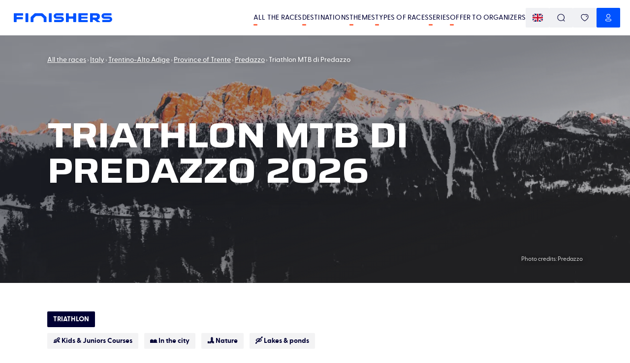

--- FILE ---
content_type: text/html; charset=utf-8
request_url: https://www.finishers.com/en/event/triathlon-mtb-di-predazzo
body_size: 39801
content:
<!DOCTYPE html><html lang="en"><head><meta charSet="utf-8"/><meta name="viewport" content="minimum-scale=1, initial-scale=1, width=device-width" class="jsx-1788058748"/><title>🏃 Triathlon MTB di Predazzo 2026 - All the information about the race and registration process | Finishers</title><meta name="description" content="Triathlon MTB di Predazzo 2026: find all the useful information about the race here - its history, the route, the registration process, how to buy bibs and results!"/><meta property="og:title" content="🏃 Triathlon MTB di Predazzo 2026 - All the information about the race and registration process | Finishers"/><meta property="og:description" content="Triathlon MTB di Predazzo 2026: find all the useful information about the race here - its history, the route, the registration process, how to buy bibs and results!"/><meta property="og:image" content="https://res.cloudinary.com/kavval/image/fetch/q_auto,f_auto/https%3A%2F%2Fwww.finishers.com%2Fapi%2Fsocial-preview%3Fmodel%3Devents%26id%3Dbf757987-9837-422f-889c-22a795a72588%26height%3D630%26width%3D1200%26hash%3De3b9021096%26locale%3Den%26version%3D3"/><meta property="og:url" content="https://www.finishers.com/en/course/triathlon-mtb-di-predazzo"/><meta name="twitter:card" content="summary_large_image"/><meta property="og:site_name" content="Finishers"/><link rel="alternate" hrefLang="cs" href="https://www.finishers.com/cs/e/triathlon-mtb-di-predazzo"/><link rel="alternate" hrefLang="da" href="https://www.finishers.com/da/e/triathlon-mtb-di-predazzo"/><link rel="alternate" hrefLang="de" href="https://www.finishers.com/de/e/triathlon-mtb-di-predazzo"/><link rel="alternate" hrefLang="el" href="https://www.finishers.com/el/e/triathlon-mtb-di-predazzo"/><link rel="alternate" hrefLang="en" href="https://www.finishers.com/en/event/triathlon-mtb-di-predazzo"/><link rel="alternate" hrefLang="es" href="https://www.finishers.com/es/evento/triathlon-mtb-di-predazzo"/><link rel="alternate" hrefLang="fr" href="https://www.finishers.com/course/triathlon-mtb-di-predazzo"/><link rel="alternate" hrefLang="hu" href="https://www.finishers.com/hu/e/triathlon-mtb-di-predazzo"/><link rel="alternate" hrefLang="it" href="https://www.finishers.com/it/evento/triathlon-mtb-di-predazzo"/><link rel="alternate" hrefLang="nl" href="https://www.finishers.com/nl/evenement/triathlon-mtb-di-predazzo"/><link rel="alternate" hrefLang="no" href="https://www.finishers.com/no/arrangement/triathlon-mtb-di-predazzo"/><link rel="alternate" hrefLang="pl" href="https://www.finishers.com/pl/e/triathlon-mtb-di-predazzo"/><link rel="alternate" hrefLang="pt" href="https://www.finishers.com/pt/evento/triathlon-mtb-di-predazzo"/><link rel="alternate" hrefLang="sv" href="https://www.finishers.com/sv/lopp/triathlon-mtb-di-predazzo"/><link rel="alternate" hrefLang="x-default" href="https://www.finishers.com/course/triathlon-mtb-di-predazzo"/><link rel="preload" as="image" href="https://res.cloudinary.com/kavval/image/upload/c_lfill,f_auto,w_1600,h_550,g_auto,q_auto:low/events/europe/italie/trentino-alto-adige/autonomous-province-of-trento/11-triathlon-mtb-di-predazzo/xcecdtk2qwdepwigb6jj" media="(min-width: 600px)"/><link rel="preload" as="image" href="https://res.cloudinary.com/kavval/image/upload/c_lfill,f_auto,w_414,h_656,g_auto,q_auto:low/events/europe/italie/trentino-alto-adige/autonomous-province-of-trento/11-triathlon-mtb-di-predazzo/xcecdtk2qwdepwigb6jj" media="(max-width: 599.5px)"/><meta name="next-head-count" content="27"/><link rel="manifest" href="/manifest.json"/><link rel="icon" type="image/svg+xml" href="https://res.cloudinary.com/kavval/image/upload/f_svg/v1663155001/app/favicons/finishers-prod-favicon"/><link rel="apple-touch-icon" sizes="180x180" href="https://res.cloudinary.com/kavval/image/upload/w_180,f_png/v1663155001/app/favicons/finishers-prod-favicon"/><link rel="icon" type="image/png" sizes="32x32" href="https://res.cloudinary.com/kavval/image/upload/w_32,f_png/v1663155001/app/favicons/finishers-prod-favicon"/><link rel="icon" type="image/png" sizes="16x16" href="https://res.cloudinary.com/kavval/image/upload/w_16,f_png/v1663155001/app/favicons/finishers-prod-favicon"/><meta name="apple-mobile-web-app-title" content="Finishers"/><meta name="application-name" content="Finishers"/><meta name="msapplication-TileColor" content="#0052ff"/><meta name="theme-color" content="#0052ff"/><meta name="format-detection" content="telephone=no, address=no, email=no"/><link href="https://d3nwjb4s8t59v5.cloudfront.net" rel="preconnect" crossorigin=""/><link href="https://res.cloudinary.com" rel="preconnect" crossorigin=""/><link href="https://polyfill.io" rel="preconnect" crossorigin=""/><link href="https://www.google-analytics.com" rel="preconnect" crossorigin=""/><link href="https://www.googletagmanager.com" rel="preconnect" crossorigin=""/><link href="https://cdn.lr-ingest.io" rel="preconnect" crossorigin=""/><link href="https://api.finishers.com" rel="preconnect" crossorigin=""/><style>:root{  --font-family-body: Greycliff, GreycliffFallback;  --font-family-title: Saira, SairaFallback;}@font-face {  font-family: "GreycliffFallback";  src: local("Arial"), local("Helvetica"), local("Roboto");  ascent-override: 80%;  descent-override: 0%;  line-gap-override: 20%;}@font-face {  font-family: "SairaFallback";  src: local("Arial"), local("Helvetica"), local("Roboto");  ascent-override: 113.5%;  descent-override: 32%;  line-gap-override: 11.5%;}body,main {  font-family: var(--font-family-body);}.typo-h0,.typo-h1,.typo-h2,.typo-h3,.typo-h4 {  font-family: var(--font-family-title);}</style><script type="text/plain" data-cookiecategory="analytics" src="https://www.googletagmanager.com/gtag/js?id=UA-188028099-2" async=""></script><script>window.dataLayer = window.dataLayer || [];function gtag() {dataLayer.push(arguments);}gtag("js", new Date());gtag("config", "UA-188028099-2", { send_page_view: false });</script><script type="text/plain" data-cookiecategory="analytics">gtag("consent", "update", {analytics_storage: "granted",});</script><script type="text/plain" data-cookiecategory="ads">gtag("config", "AW-436649353");gtag("consent", "update", {ad_storage: "granted",});</script><script type="text/plain" data-cookiecategory="ads" src="https://connect.facebook.net/en_US/fbevents.js" async=""></script><script>!(function (w, f) {if (w.fbq) return;f = w.fbq = function () {f.callMethod ? f.callMethod.apply(f, arguments) : f.queue.push(arguments);};if (!w._fbq) w._fbq = f;f.push = f;f.loaded = !0;f.version = "2.0";f.queue = [];})(window);fbq("init", "2905684433018550");fbq("track", "PageView");fbq("consent", "grant");</script><script>if(!("from"in Array&&function(){try{return Array.from({length:-Infinity}),!0}catch(r){return!1}}())||!("isArray"in Array)||!("of"in Array)||!("every"in Array.prototype)||!("fill"in Array.prototype)||!("filter"in Array.prototype)||!("forEach"in Array.prototype)||!("indexOf"in Array.prototype)||!("lastIndexOf"in Array.prototype)||!("map"in Array.prototype)||!("reduce"in Array.prototype)||!("reduceRight"in Array.prototype)||!("some"in Array.prototype)||!("Date"in self&&"now"in self.Date&&"getTime"in self.Date.prototype)||!("Map"in self&&function(t){try{var n=new t.Map([[1,1],[2,2]]);return 0===t.Map.length&&2===n.size&&"Symbol"in t&&"iterator"in t.Symbol&&"function"==typeof n[t.Symbol.iterator]}catch(e){return!1}}(self))||!("isNaN"in Number)||!("assign"in Object)||!("create"in Object)||!("defineProperties"in Object)||!("defineProperty"in Object&&function(){try{var e={};return Object.defineProperty(e,"test",{value:42}),!0}catch(t){return!1}}())||!("getOwnPropertyDescriptor"in Object&&"function"==typeof Object.getOwnPropertyDescriptor&&function(){try{return"3"===Object.getOwnPropertyDescriptor("13.7",1).value}catch(t){return!1}}())||!("getOwnPropertyNames"in Object&&function(){try{return Object.getOwnPropertyNames(1),!0}catch(t){return!1}}())||!("getPrototypeOf"in Object)||!("keys"in Object&&function(){return 2===Object.keys(arguments).length}(1,2)&&function(){try{return Object.keys(""),!0}catch(t){return!1}}())||!("Set"in self&&function(){try{var e=new self.Set([1,2]);return 0===self.Set.length&&2===e.size&&"Symbol"in self&&"iterator"in self.Symbol&&"function"==typeof e[self.Symbol.iterator]}catch(t){return!1}}())||!("endsWith"in String.prototype)||!("includes"in String.prototype)||!("startsWith"in String.prototype)||!("atob"in self)||!("repeat"in String.prototype)||!("find"in Array.prototype)||!("findIndex"in Array.prototype)||!("trunc"in Math)||!("sign"in Math)||!("Intl"in self&&"DateTimeFormat"in self.Intl&&"formatToParts"in self.Intl.DateTimeFormat.prototype&&"dayPeriod"===new self.Intl.DateTimeFormat("en",{hourCycle:"h11",hour:"numeric"}).formatToParts(0)[2].type)||!("Intl"in self&&"Locale"in self.Intl)||!("Intl"in self&&"NumberFormat"in self.Intl&&function(){try{new Intl.NumberFormat(undefined,{style:"unit",unit:"byte"})}catch(n){return!1}return!0}())||!("Intl"in self&&"getCanonicalLocales"in self.Intl)) {var s = document.createElement('script');s.src = "https://polyfill.io/v3/polyfill.min.js?flags=gated&features=default%2CString.prototype.repeat%2CArray.prototype.find%2CArray.prototype.findIndex%2CMath.trunc%2CMath.sign%2CIntl%2CIntl.~locale.fr%2CIntl.~locale.en%2CIntl.DateTimeFormat.prototype.formatToParts%2CIntl.DateTimeFormat%2CIntl.NumberFormat.~locale.en%2CIntl.NumberFormat.~locale.fr%2CIntl.PluralRules.~locale.en%2CIntl.PluralRules.~locale.fr";s.async = false;document.head.appendChild(s);}
</script><link rel="preload" href="/_next/static/media/80d41117062bc4c1-s.p.woff2" as="font" type="font/woff2" crossorigin="anonymous" data-next-font="size-adjust"/><link rel="preload" href="/_next/static/media/a91b00105bbfb185-s.p.woff2" as="font" type="font/woff2" crossorigin="anonymous" data-next-font="size-adjust"/><link rel="preload" href="/_next/static/media/cdc831c6a34c5aed-s.p.woff2" as="font" type="font/woff2" crossorigin="anonymous" data-next-font="size-adjust"/><link rel="preload" href="/_next/static/css/97e58c66f3d0bf1a.css" as="style" crossorigin="anonymous"/><link rel="stylesheet" href="/_next/static/css/97e58c66f3d0bf1a.css" crossorigin="anonymous" data-n-g=""/><link rel="preload" href="/_next/static/css/45865baa88538f9d.css" as="style" crossorigin="anonymous"/><link rel="stylesheet" href="/_next/static/css/45865baa88538f9d.css" crossorigin="anonymous" data-n-p=""/><link rel="preload" href="/_next/static/css/9fe7bddf3f684fca.css" as="style" crossorigin="anonymous"/><link rel="stylesheet" href="/_next/static/css/9fe7bddf3f684fca.css" crossorigin="anonymous" data-n-p=""/><noscript data-n-css=""></noscript><script defer="" crossorigin="anonymous" nomodule="" src="/_next/static/chunks/polyfills-42372ed130431b0a.js"></script><script src="/_next/static/chunks/webpack-dba9ee2a40be82e4.js" defer="" crossorigin="anonymous"></script><script src="/_next/static/chunks/framework-5008a912e2c64173.js" defer="" crossorigin="anonymous"></script><script src="/_next/static/chunks/main-4040025d7d46f3c2.js" defer="" crossorigin="anonymous"></script><script src="/_next/static/chunks/pages/_app-1a18d84e6bf00f2e.js" defer="" crossorigin="anonymous"></script><script src="/_next/static/chunks/989-997432986872ebb1.js" defer="" crossorigin="anonymous"></script><script src="/_next/static/chunks/6571-7473f02f21fe992f.js" defer="" crossorigin="anonymous"></script><script src="/_next/static/chunks/9168-68ffc0bec011d8b5.js" defer="" crossorigin="anonymous"></script><script src="/_next/static/chunks/367-cb2e33a68b5e2627.js" defer="" crossorigin="anonymous"></script><script src="/_next/static/chunks/2959-17a5456b7d6231e3.js" defer="" crossorigin="anonymous"></script><script src="/_next/static/chunks/4805-0492121e70d6a2a6.js" defer="" crossorigin="anonymous"></script><script src="/_next/static/chunks/1883-545df9077980264f.js" defer="" crossorigin="anonymous"></script><script src="/_next/static/chunks/4045-e869717b5800df53.js" defer="" crossorigin="anonymous"></script><script src="/_next/static/chunks/1069-44c5404ecec032fc.js" defer="" crossorigin="anonymous"></script><script src="/_next/static/chunks/6365-9f5523d047641bf0.js" defer="" crossorigin="anonymous"></script><script src="/_next/static/chunks/3134-7533cdcab4dba7a1.js" defer="" crossorigin="anonymous"></script><script src="/_next/static/chunks/3499-96bf39854bf8389b.js" defer="" crossorigin="anonymous"></script><script src="/_next/static/chunks/pages/course/%5Bslug%5D-4536ee0cebcda3ad.js" defer="" crossorigin="anonymous"></script><script src="/_next/static/zUXdLlmq5z9YrRqNloI4k/_buildManifest.js" defer="" crossorigin="anonymous"></script><script src="/_next/static/zUXdLlmq5z9YrRqNloI4k/_ssgManifest.js" defer="" crossorigin="anonymous"></script><style id="__jsx-1788058748">:root{--font-family-body:'__greyCliff_21e86f', '__greyCliff_Fallback_21e86f', GreycliffFallback, sans-serif;--font-family-title:'__Saira_ef84b1', '__Saira_Fallback_ef84b1', SairaFallback, sans-serif}</style></head><body><div id="__next"><div><div class="style_PageWrapper__59AJx"><script>window.kavvalId="events/bf757987-9837-422f-889c-22a795a72588";</script><div class="style_NavBar__UeXHW sticky"><div class="style_Container__vxDUM"><a class="flex flex-row items-center justify-start grow-0" href="/en"><svg viewBox="0 0 2810 266" fill="none" xmlns="http://www.w3.org/2000/svg" class="w-full max-h-[20px] max-w-[200px] ml-2 style_Logo__zRFjJ"><path d="m1348.5 99.4-126.4.2a16.8 16.8 0 0 1-15.9-20.9 16.7 16.7 0 0 1 16.4-12.2H1405a12 12 0 0 0 12-12.1V12a12 12 0 0 0-12-12h-181.2a84 84 0 0 0-84.5 81 83.1 83.1 0 0 0 83 85l126.3-.1a16.8 16.8 0 0 1 15.9 20.8 16.7 16.7 0 0 1-16.3 12.3H1163a12 12 0 0 0-12.1 12v42.4a12 12 0 0 0 12 12H1347a84 84 0 0 0 84.5-81 83.1 83.1 0 0 0-83-85Zm1378.3 0-138.8.2a16.8 16.8 0 0 1-15.9-20.9 16.7 16.7 0 0 1 16.3-12.2h189.7c7 0 12.6-5.7 12.6-12.6V12.6c0-7-5.6-12.6-12.6-12.6h-188.4a84 84 0 0 0-84.5 81 83.1 83.1 0 0 0 83 85l138.8-.1a16.8 16.8 0 0 1 15.9 20.8 16.7 16.7 0 0 1-16.4 12.3H2537c-7 0-12.6 5.7-12.6 12.6V253c0 7 5.6 12.6 12.6 12.6h188.3a84 84 0 0 0 84.6-81 83.1 83.1 0 0 0-83-85Zm-1804 166.1h-56.6a13 13 0 0 1-13-13.1v-86.9c0-8.8-3.6-17.2-9.8-23.5l-49.5-49.5a33.2 33.2 0 0 0-23.5-9.7h-126c-8.8 0-17.3 3.5-23.5 9.7L571.4 142a33.2 33.2 0 0 0-9.7 23.5v86.9a13 13 0 0 1-13.1 13H492a13 13 0 0 1-13-13V134.9a42 42 0 0 1 12.2-29.7l92.5-92.4A43.3 43.3 0 0 1 614.3 0h186.2C812 0 823 4.6 831 12.8l92.4 92.4a42 42 0 0 1 12.3 29.7v117.5a13 13 0 0 1-13 13Zm-854.5 0H13a13 13 0 0 1-13-13.1v-239C0 6 6 0 13.4 0h241c6.6 0 11.9 5.3 11.9 11.8v44.8a13 13 0 0 1-13.1 13H89a7.7 7.7 0 0 0-7.6 7.7v31c0 4.3 3.4 7.7 7.6 7.7h159.6c5.5 0 9.9 4.4 9.9 9.9v44a10 10 0 0 1-9.9 10H89a7.7 7.7 0 0 0-7.6 7.6v64.9a13 13 0 0 1-13.1 13Zm330.3 0h-52c-8.1 0-14.7-6.6-14.7-14.7V14.7C332 6.6 338.5 0 346.6 0h52c8.1 0 14.7 6.6 14.7 14.7v236c0 8.2-6.6 14.8-14.7 14.8Zm669.6 0h-52c-8.1 0-14.7-6.6-14.7-14.7V14.7c0-8.1 6.6-14.7 14.7-14.7h52c8 0 14.6 6.6 14.6 14.7v236c0 8.2-6.5 14.8-14.6 14.8Zm486.9 0h-52.9c-7.8 0-14.2-6.4-14.2-14.2V14.4c0-8 6.5-14.4 14.4-14.4h52.5c8 0 14.5 6.5 14.5 14.4v70c0 5.6 4.5 10.2 10.1 10.2H1688c5.6 0 10.2-4.6 10.2-10.2v-70c0-8 6.4-14.4 14.4-14.4h52.5c8 0 14.4 6.5 14.4 14.4v236.9c0 7.8-6.3 14.2-14.2 14.2h-53c-7.8 0-14.1-6.4-14.1-14.2v-76.8c0-5.7-4.6-10.2-10.2-10.2h-108.5a10 10 0 0 0-10.1 10.2v76.8c0 7.8-6.4 14.2-14.3 14.2Zm547.5 0H1860c-8.2 0-14.8-6.7-14.8-14.8V14.8c0-8.2 6.6-14.8 14.8-14.8h242.6c4.9 0 8.8 4 8.8 8.9v46c0 5-4 9-8.8 9h-170.8a5.2 5.2 0 0 0-5.3 5.2v31.1c0 3 2.4 5.3 5.3 5.3h163c4.9 0 8.8 4 8.8 8.9v34.4c0 4.9-4 8.9-8.8 8.9h-163a5.2 5.2 0 0 0-5.3 5.2v33.5c0 2.9 2.4 5.2 5.3 5.2h170.8c4.9 0 8.8 4 8.8 9v46c0 4.9-4 8.9-8.8 8.9Zm153.6-189.9c0-4.4 3.5-7.9 7.8-7.9h73.8c12.4 0 21.9 2.2 28.4 6.6 6.5 4.5 9.7 12.6 9.7 24.6 0 11.1-3.2 19.1-9.7 24-6.5 4.7-16 7.1-28.4 7.1H2264a7.8 7.8 0 0 1-7.8-7.8V75.6ZM2465.4 255l-72.6-60.3c-1.3-1-.9-3.2.7-3.7 3.7-1 7.3-2.3 10.8-3.7a79.8 79.8 0 0 0 39.1-32.7c9.5-15.2 14.3-35.2 14.3-60.1 0-18-2.8-33-8.2-45.2a71 71 0 0 0-22.8-29 96.4 96.4 0 0 0-35-15.5 194.2 194.2 0 0 0-45-4.9H2189c-6.5 0-11.8 5.3-11.8 11.9v244c0 5.3 4.3 9.6 9.6 9.6h59.8c5.3 0 9.6-4.3 9.6-9.6v-50.7c0-4.3 3.5-7.8 7.8-7.8h23.4a25 25 0 0 1 15.7 5.6l71 59.1a15 15 0 0 0 9.5 3.4h78.1c5.5 0 8-6.9 3.7-10.4" fill="rgb(0, 82, 255)"></path></svg></a><div class="text-right flex flex-row md:gap-4 [@media(min-width:1240px)]:gap-8"><div class="hidden lg:flex flex-row md:gap-4 [@media(min-width:1240px)]:gap-8 ml-8 flex-nowrap items-center whitespace-nowrap"><a class="uppercase text-xs md:text-sm font-medium no-underline text-inherit tracking-[.2px] hover:no-underline relative after:block after:w-2 after:h-[3px] after:bg-orange after:absolute after:left-0 after:-bottom-1.5 after:rounded-sm after:transition-all hover:after:w-full" href="/en/events">All the races</a><a class="uppercase text-xs md:text-sm font-medium no-underline text-inherit tracking-[.2px] hover:no-underline relative after:block after:w-2 after:h-[3px] after:bg-orange after:absolute after:left-0 after:-bottom-1.5 after:rounded-sm after:transition-all hover:after:w-full" href="/en/destinations">Destinations</a><a class="uppercase text-xs md:text-sm font-medium no-underline text-inherit tracking-[.2px] hover:no-underline relative after:block after:w-2 after:h-[3px] after:bg-orange after:absolute after:left-0 after:-bottom-1.5 after:rounded-sm after:transition-all hover:after:w-full" href="/en/tags">Themes</a><a class="uppercase text-xs md:text-sm font-medium no-underline text-inherit tracking-[.2px] hover:no-underline relative after:block after:w-2 after:h-[3px] after:bg-orange after:absolute after:left-0 after:-bottom-1.5 after:rounded-sm after:transition-all hover:after:w-full" href="/en/activities">Types of races</a><a class="uppercase text-xs md:text-sm font-medium no-underline text-inherit tracking-[.2px] hover:no-underline relative after:block after:w-2 after:h-[3px] after:bg-orange after:absolute after:left-0 after:-bottom-1.5 after:rounded-sm after:transition-all hover:after:w-full" href="/en/c">Series</a><a class="uppercase text-xs md:text-sm font-medium no-underline text-inherit tracking-[.2px] hover:no-underline relative after:block after:w-2 after:h-[3px] after:bg-orange after:absolute after:left-0 after:-bottom-1.5 after:rounded-sm after:transition-all hover:after:w-full md:hidden" href="/en/blog">Blog</a><a href="/organizer" class="uppercase text-xs md:text-sm font-medium no-underline text-inherit tracking-[.2px] hover:no-underline relative after:block after:w-2 after:h-[3px] after:bg-orange after:absolute after:left-0 after:-bottom-1.5 after:rounded-sm after:transition-all hover:after:w-full">Offer to organizers</a></div><div><div class="flex flex-row items-center sm:gap-2 flex-nowrap"><button class="button icon-button sm:button-grey"><img class="rounded" alt="en" src="https://res.cloudinary.com/kavval/image/upload/h_16,g_auto,c_lfill,q_auto,f_auto/app/country-flags/gb"/></button><button class="button icon-button sm:button-grey"><svg fill="none" xmlns="http://www.w3.org/2000/svg" style="height:1em;width:1em" width="40" height="40" viewBox="0 0 40 40"><path d="M19.262 1c10.086 0 18.262 7.996 18.262 17.859 0 4.654-1.821 8.893-4.804 12.072l5.867 5.72c.55.536.55 1.407.002 1.945a1.43 1.43 0 01-1.83.135l-.159-.133-5.936-5.789a18.443 18.443 0 01-11.402 3.908C9.176 36.717 1 28.722 1 18.86S9.176 1 19.262 1zm0 2.75c-8.532 0-15.45 6.765-15.45 15.109 0 8.343 6.918 15.108 15.45 15.108S34.71 27.203 34.71 18.859c0-8.344-6.917-15.108-15.45-15.108z" fill="currentColor"></path></svg></button><a class="hidden sm:flex button icon-button sm:button-grey" href="/en/account/favorites"><svg fill="none" xmlns="http://www.w3.org/2000/svg" style="height:1em;width:1em" width="40" height="40" viewBox="0 0 40 40"><path d="M9.518 2.55a12.467 12.467 0 019.975 1.027l.5.3.51-.302A12.485 12.485 0 0129.968 2.4l.505.15c6.978 2.247 10.102 9.866 7.755 17.157a23.6 23.6 0 01-5.655 9 65.918 65.918 0 01-11.392 8.864l-.435.27a1.39 1.39 0 01-1.448.013l-.467-.28a65.957 65.957 0 01-11.409-8.878 23.611 23.611 0 01-5.653-9.019C-.57 12.411 2.542 4.795 9.518 2.55zm9.294 3.873a9.69 9.69 0 00-8.442-1.23c-5.404 1.739-7.854 7.735-5.965 13.603a20.791 20.791 0 004.966 7.92A63.121 63.121 0 0020.274 35.2l-.272-.171.89-.56a63.14 63.14 0 008.729-6.789l1.003-.953a20.779 20.779 0 004.968-7.901c1.897-5.892-.564-11.893-5.97-13.633a9.71 9.71 0 00-8.794 1.48 1.39 1.39 0 01-1.642.018l-.374-.268zm8.541 3.096a6.539 6.539 0 014.514 5.69 1.389 1.389 0 01-2.77.233 3.761 3.761 0 00-2.59-3.278 1.388 1.388 0 11.846-2.645z" fill="currentColor"></path></svg></a><a tabindex="0" role="button" aria-label="Notifications" href="#" class="wisp button icon-button sm:button-grey"><svg fill="none" xmlns="http://www.w3.org/2000/svg" style="height:1em;width:1em" width="40" height="40" viewBox="0 0 40 40"><path d="M25 34.6c.5.5.6 1.3.2 1.9-.4.4-.8.8-1.2 1a6.6 6.6 0 01-9.3-1 1.3 1.3 0 01.2-1.9 1.3 1.3 0 011.9.2 4 4 0 002.6 1.5 4 4 0 003-.8l.7-.7a1.3 1.3 0 011.9-.2zM7 14.3v-1.1-1.4C7.8 5.6 13.6 1 20 1s12.3 4.6 13 10.8v3.8c.4 1 .8 2 1.5 2.7l.3.4v.1a7.6 7.6 0 011.4 4v.7c-.1 1.7-.7 3.4-1.9 4.8a9.1 9.1 0 01-5.8 2.8 79 79 0 01-17 0 9.3 9.3 0 01-5.9-2.9 7.7 7.7 0 01-1.7-5v-.5A7.8 7.8 0 015 18.8l.1-.1A7.3 7.3 0 007 15.2v.1-1zM20 3.7C14.7 3.7 10 7.3 9.6 12a21.9 21.9 0 000 .8v2.7l-.1.2a10 10 0 01-2.4 4.8v-.2l-.1.3a5 5 0 00-.6 1.8v.8a5 5 0 001 3.2 6.6 6.6 0 004.2 2 76.5 76.5 0 0016.6 0c1.6 0 3-.8 4-1.9a5 5 0 001.2-3.4v-.3a5 5 0 00-.8-2.5l-.2-.2a10.1 10.1 0 01-2-3.8v-.6l-.1-.1V13a12.7 12.7 0 000-1c-.5-4.8-5.2-8.4-10.3-8.4z" fill="currentColor"></path></svg></a><button class="button icon-button sm:button-primary"><svg fill="none" xmlns="http://www.w3.org/2000/svg" style="height:1em;width:1em" width="40" height="40" viewBox="0 0 40 40"><path d="M15.877 25.36a46.912 46.912 0 018.245 0l.876.074c1.198.118 2.388.303 3.558.553 2.984.614 5.15 1.705 6.11 3.727a5.56 5.56 0 010 4.757c-.962 2.028-3.156 3.127-6.087 3.706l-.888.184a29.752 29.752 0 01-3.573.464c-2.23.19-4.472.225-6.633.106-.239 0-.399 0-.54-.004l-.274-.01c-.333-.017-.638-.052-.766-.09a29.22 29.22 0 01-4.432-.643l-.486-.102c-2.714-.603-4.724-1.69-5.654-3.613a5.567 5.567 0 01.013-4.78c.968-1.944 3.243-3.114 6.087-3.7a31.78 31.78 0 014.444-.63zm8.006 2.74a44.285 44.285 0 00-7.791.002c-1.375.095-2.74.288-4.098.58-2.103.432-3.711 1.26-4.19 2.22-.176.367-.267.77-.265 1.184 0 .417.091.828.264 1.193.491 1.017 2.009 1.777 4.232 2.213l.67.142c1.121.222 2.277.376 3.56.472.163.033.338.053.545.064l.748.012a45.68 45.68 0 006.351-.1 27.367 27.367 0 004.108-.598l.428-.09c1.952-.443 3.303-1.167 3.747-2.105a2.798 2.798 0 000-2.393c-.475-1.003-1.98-1.76-4.195-2.217a29.52 29.52 0 00-4.09-.577l-.024-.002zM20.008 1c5.575 0 10.094 4.538 10.094 10.137 0 5.598-4.52 10.137-10.094 10.137S9.914 16.735 9.914 11.137C9.914 5.538 14.434 1 20.008 1zm0 2.75c-4.062 0-7.355 3.308-7.355 7.387 0 4.08 3.293 7.386 7.355 7.386s7.355-3.307 7.355-7.386c0-4.08-3.293-7.386-7.355-7.386z" fill="currentColor"></path></svg></button><button class="button icon-button -mr-3 lg:hidden" aria-label="menu"><svg xmlns="http://www.w3.org/2000/svg" width="1.5em" height="1.5em" viewBox="0 -960 960 960" class="fill-current"><path d="M145.48-219.09q-16.71 0-28.16-11.5t-11.45-28.85q0-16.78 11.45-28.1 11.45-11.33 28.16-11.33h669.04q16.71 0 28.44 11.5 11.74 11.5 11.74 28.29 0 17.34-11.74 28.67-11.73 11.32-28.44 11.32zm0-221.3q-16.71 0-28.16-11.5t-11.45-28.29q0-16.78 11.45-28.1 11.45-11.33 28.16-11.33h669.04q16.71 0 28.44 11.5 11.74 11.5 11.74 28.29 0 16.78-11.74 28.1-11.73 11.33-28.44 11.33zm0-220.74q-16.71 0-28.16-11.5t-11.45-28.85q0-16.78 11.45-28.11 11.45-11.32 28.16-11.32h669.04q16.71 0 28.44 11.5 11.74 11.5 11.74 28.28 0 17.35-11.74 28.67-11.73 11.33-28.44 11.33z"></path></svg></button></div></div></div></div></div><div class="hidden fixed top-0 w-screen h-screen left-0 z-[10000] bg-white flex flex-col"><div class="h-[var(--navbar-height)] flex flex-row items-stretch border-b border-snow-grey"><div class="mx-auto w-full border-box px-4 sm:px-8 md:px-14 lg:px-24 max-w-screen-xl flex flex-row gap-2 items-center"><button title="Back" class="group/button button border-current gap-1 border-none button-default hover:bg-gray-100 p-3 rounded-full hover:text-gray-800" aria-label="Back"><svg xmlns="http://www.w3.org/2000/svg" width="1.5em" height="1.5em" viewBox="0 -960 960 960" class="fill-current text-[0.8em]"><path d="m297.18-440.39 210.6 210.61q11.83 11.87 12.11 28.09.28 16.21-11.54 28.28-11.83 12.15-28.25 11.87-16.42-.29-28.45-12.11l-278-278q-6.08-6.23-9.23-13.5-3.16-7.28-3.16-14.91 0-7.64 3.16-14.87 3.15-7.23 9.23-13.42l278.57-278.56q12.67-11.83 28.49-11.83 15.81 0 27.64 11.83 11.82 12.39 11.82 28.31t-11.82 27.82L297.18-519.61h477.34q16.89 0 28.53 11.33Q814.7-496.96 814.7-480t-11.65 28.28q-11.64 11.33-28.53 11.33z"></path></svg></button><svg fill="none" xmlns="http://www.w3.org/2000/svg" style="height:1em;width:1em" width="40" height="40" viewBox="0 0 40 40" class="mr-2"><path d="M19.262 1c10.086 0 18.262 7.996 18.262 17.859 0 4.654-1.821 8.893-4.804 12.072l5.867 5.72c.55.536.55 1.407.002 1.945a1.43 1.43 0 01-1.83.135l-.159-.133-5.936-5.789a18.443 18.443 0 01-11.402 3.908C9.176 36.717 1 28.722 1 18.86S9.176 1 19.262 1zm0 2.75c-8.532 0-15.45 6.765-15.45 15.109 0 8.343 6.918 15.108 15.45 15.108S34.71 27.203 34.71 18.859c0-8.344-6.917-15.108-15.45-15.108z" fill="currentColor"></path></svg><form class="flex flex-row items-center grow" action="."><input type="search" class="block focus-visible:outline-0 w-full md:text-lg appearance-none outline-0" placeholder="Search for a location, a race..." aria-label="Search for a location, a race..." aria-describedby="search-input-suggestions" spellcheck="false" autoCorrect="off" autoComplete="off"/></form></div></div><div class="grow bg-dots pt-4 lg:pt-8 overflow-auto lg:overflow-hidden"></div></div><div><div class="style_PictureWithContent__kHKgx"><picture class="style_Picture__ocE8u"><source srcSet="https://res.cloudinary.com/kavval/image/upload/c_lfill,f_auto,w_1600,h_550,g_auto,q_auto:low/events/europe/italie/trentino-alto-adige/autonomous-province-of-trento/11-triathlon-mtb-di-predazzo/xcecdtk2qwdepwigb6jj" media="(min-width: 600px)" width="100%" height="100%"/><source srcSet="https://res.cloudinary.com/kavval/image/upload/c_lfill,f_auto,w_414,h_656,g_auto,q_auto:low/events/europe/italie/trentino-alto-adige/autonomous-province-of-trento/11-triathlon-mtb-di-predazzo/xcecdtk2qwdepwigb6jj" media="(max-width: 599.5px)" width="100%" height="100%"/><img loading="eager" src="https://res.cloudinary.com/kavval/image/upload/c_lfill,f_auto,w_1600,h_550,g_auto,q_auto:low/events/europe/italie/trentino-alto-adige/autonomous-province-of-trento/11-triathlon-mtb-di-predazzo/xcecdtk2qwdepwigb6jj" width="100%" height="100%"/></picture><div class="style_Content__qBvnq style_BigHeaderImage__D_7vc"><div class="mx-auto w-full border-box px-4 sm:px-8 md:px-14 lg:px-24 max-w-screen-xl"><div class="style_ContentWrapper__pMIUA "><div class="style_Breadcrumb__QlWNW"><script type="application/ld+json" class="style_RawHtml__Oj4jn">{"@context":"https://schema.org","@type":"BreadcrumbList","itemListElement":[{"@type":"ListItem","position":1,"name":"All the races","item":"https://www.finishers.com/events"},{"@type":"ListItem","position":2,"name":"Italy","item":"https://www.finishers.com/destinations/europe/italy"},{"@type":"ListItem","position":3,"name":"Trentino-Alto Adige","item":"https://www.finishers.com/destinations/europe/italy/trentino-alto-adige"},{"@type":"ListItem","position":4,"name":"Province of Trente","item":"https://www.finishers.com/events?location_t=level2AdminArea&location_l=Province%20of%20Trente&location_v=161db4b3-f5d0-4256-8da9-19ed5cca9870"},{"@type":"ListItem","position":5,"name":"Predazzo","item":"https://www.finishers.com/events?location_t=city&location_l=Predazzo&location_v=46.3114%2C11.5996"}]}</script><nav aria-label="breadcrumb"><ol class="flex flex-wrap items-center break-words text-sm text-muted-foreground !text-sm text-opacity-80 gap-1 sm:gap-1.5" aria-label="breadcrumb"><li class="inline-flex items-center gap-1.5"><a class="transition-colors hover:text-foreground !text-white" href="/en/events">All the races</a></li><li role="presentation" aria-hidden="true" class="!text-white"><svg xmlns="http://www.w3.org/2000/svg" width="1.5em" height="1.5em" viewBox="0 -960 960 960" class="w-2 h-2 fill-current"><path d="m516.43-481-198-198L375-735.57 629.57-481 375-226.43 318.43-283z"></path></svg></li><li class="inline-flex items-center gap-1.5"><a class="transition-colors hover:text-foreground !text-white" href="/en/destinations/europe/italy">Italy</a></li><li role="presentation" aria-hidden="true" class="!text-white"><svg xmlns="http://www.w3.org/2000/svg" width="1.5em" height="1.5em" viewBox="0 -960 960 960" class="w-2 h-2 fill-current"><path d="m516.43-481-198-198L375-735.57 629.57-481 375-226.43 318.43-283z"></path></svg></li><li class="inline-flex items-center gap-1.5"><a class="transition-colors hover:text-foreground !text-white" href="/en/destinations/europe/italy/trentino-alto-adige">Trentino-Alto Adige</a></li><li role="presentation" aria-hidden="true" class="!text-white"><svg xmlns="http://www.w3.org/2000/svg" width="1.5em" height="1.5em" viewBox="0 -960 960 960" class="w-2 h-2 fill-current"><path d="m516.43-481-198-198L375-735.57 629.57-481 375-226.43 318.43-283z"></path></svg></li><li class="inline-flex items-center gap-1.5"><a class="transition-colors hover:text-foreground !text-white" href="/en/events?location_t=level2AdminArea&amp;location_l=Province%20of%20Trente&amp;location_v=161db4b3-f5d0-4256-8da9-19ed5cca9870">Province of Trente</a></li><li role="presentation" aria-hidden="true" class="!text-white"><svg xmlns="http://www.w3.org/2000/svg" width="1.5em" height="1.5em" viewBox="0 -960 960 960" class="w-2 h-2 fill-current"><path d="m516.43-481-198-198L375-735.57 629.57-481 375-226.43 318.43-283z"></path></svg></li><li class="inline-flex items-center gap-1.5"><a class="transition-colors hover:text-foreground !text-white" href="/en/events?location_t=city&amp;location_l=Predazzo&amp;location_v=46.3114%2C11.5996">Predazzo</a></li><li role="presentation" aria-hidden="true" class="!text-white"><svg xmlns="http://www.w3.org/2000/svg" width="1.5em" height="1.5em" viewBox="0 -960 960 960" class="w-2 h-2 fill-current"><path d="m516.43-481-198-198L375-735.57 629.57-481 375-226.43 318.43-283z"></path></svg></li><li class="inline-flex items-center gap-1.5"><span role="link" aria-disabled="true" aria-current="page" class="font-normal text-foreground !text-white">Triathlon MTB di Predazzo</span></li></ol></nav></div><div class="style_Content__j7BXa"><div class="text-white drop-shadow-xl"><h1 class="typo-h1 mt-3 mb-4">Triathlon MTB di Predazzo 2026</h1></div><div class="style_Status__1ug8v"></div></div><div class="style_Credit__CBoOf">Photo credits:<!-- --> <span class="style_RawHtml__Oj4jn">Predazzo</span></div></div></div></div></div><div class="style_Section__SDf_a style_White__PxGzM SectionWhite style_SmallPaddingTop__YGQna"><div class="mx-auto w-full border-box px-4 sm:px-8 md:px-14 lg:px-24 max-w-screen-xl"><div class="lg:flex lg:flex-row gap-6"><div class="lg:w-2/3"><div class="style_Disciplines__K4XuS"><a class="Chip inline-flex flex-row justify-center items-center align-middle whitespace-nowrap shrink-0 gap-1 md:gap-2 rounded-sm py-1 font-bold no-underline hover:no-underline h-6 px-2 md:px-3 md:h-8 text-xs md:text-sm Chip-default bg-dark-blue text-white uppercase" href="/en/activities/triathlon"><span class="-mt-[1px]"><span>Triathlon</span></span></a></div><div class="style_Tags__QovXg"><a class="Chip inline-flex flex-row justify-center items-center align-middle whitespace-nowrap shrink-0 gap-1 md:gap-2 rounded-sm py-1 font-bold no-underline hover:no-underline h-6 px-2 md:px-3 md:h-8 text-xs md:text-sm bg-snow-grey text-dark-blue Chip-default" href="/en/tags/children-s-juniors"><span class="-mt-[1px]">👶 Kids &amp; Juniors Courses</span></a><a class="Chip inline-flex flex-row justify-center items-center align-middle whitespace-nowrap shrink-0 gap-1 md:gap-2 rounded-sm py-1 font-bold no-underline hover:no-underline h-6 px-2 md:px-3 md:h-8 text-xs md:text-sm bg-snow-grey text-dark-blue Chip-default" href="/en/tags/in-the-city"><span class="-mt-[1px]">🏘️ In the city</span></a><a class="Chip inline-flex flex-row justify-center items-center align-middle whitespace-nowrap shrink-0 gap-1 md:gap-2 rounded-sm py-1 font-bold no-underline hover:no-underline h-6 px-2 md:px-3 md:h-8 text-xs md:text-sm bg-snow-grey text-dark-blue Chip-default" href="/en/tags/nature"><span class="-mt-[1px]">🏞 Nature</span></a><a class="Chip inline-flex flex-row justify-center items-center align-middle whitespace-nowrap shrink-0 gap-1 md:gap-2 rounded-sm py-1 font-bold no-underline hover:no-underline h-6 px-2 md:px-3 md:h-8 text-xs md:text-sm bg-snow-grey text-dark-blue Chip-default" href="/en/tags/lakes-ponds"><span class="-mt-[1px]">🛶 Lakes &amp; ponds</span></a></div><div class="my-8"><ul><li class="flex flex-row align-items mt-3 text-color-fjord-grey leading-tight lg:font-[15px]"><span class="flex flex-col justify-center items-center text-[1.2em] mr-2"><svg fill="none" xmlns="http://www.w3.org/2000/svg" style="height:1em;width:1em" width="40" height="40" viewBox="0 0 40 40"><path d="M20.055 1l.485.009c8.694.287 15.64 7.462 15.61 16.241v.195c-.1 5.236-2.72 10.393-7.067 14.995a40.141 40.141 0 01-7.137 5.894l.019-.014-.092.077a3.213 3.213 0 01-3.501.16l-.245-.16-.115-.09-.785-.528a39.444 39.444 0 01-8.614-8.087l-.601-.785A20.399 20.399 0 013.85 17.2l.009-.541C4.145 7.938 11.297.97 20.055 1zm-.01 2.883l-.457.006c-7.12.218-12.84 6.064-12.864 13.26l.036.68a17.486 17.486 0 003.543 9.337 36.582 36.582 0 009.314 8.748l.157.118c.13.113.322.113.452 0l.16-.12a37.233 37.233 0 006.619-5.463c3.889-4.117 6.187-8.641 6.27-13.032l-.006-.63c-.216-7.143-6.045-12.88-13.224-12.904zM20 11.263c3.398 0 6.152 2.762 6.152 6.171 0 3.408-2.754 6.171-6.152 6.171s-6.153-2.763-6.153-6.171c0-3.409 2.755-6.172 6.153-6.172zm0 2.883a3.283 3.283 0 00-3.279 3.288A3.283 3.283 0 0020 20.722a3.283 3.283 0 003.278-3.288A3.283 3.283 0 0020 14.146z" fill="currentColor"></path></svg></span><div><span class=""><a color="inherit" href="/en/events?location_t=city&amp;location_l=Predazzo&amp;location_v=46.3114%2C11.5996">Predazzo</a> (<a color="inherit" href="/en/events?location_t=level2AdminArea&amp;location_l=Province%20of%20Trente&amp;location_v=161db4b3-f5d0-4256-8da9-19ed5cca9870">Province of Trente</a>, <a color="inherit" href="/en/destinations/europe/italy/trentino-alto-adige">Trentino-Alto Adige</a>, <a color="inherit" href="/en/destinations/europe/italy">Italy</a>)<a class="text-sm mt-2 md:mt-0 md:ml-2 md:inline-block block" rel="nofollow" href="/en/map?lat=46.3114&amp;lng=11.5996">View on map</a></span></div></li><li class="flex flex-row align-items mt-3 text-color-fjord-grey leading-tight lg:font-[15px]"><span class="flex flex-col justify-center items-center text-[1.2em] mr-2"><svg fill="none" xmlns="http://www.w3.org/2000/svg" style="height:1em;width:1em" width="40" height="40" viewBox="0 0 40 40"><path d="M27.092 1a1.32 1.32 0 011.303 1.146l.012.18v1.498c5.402.37 8.71 3.862 8.693 9.499v16.128c0 5.976-3.714 9.549-9.683 9.549H12.583C6.62 39 2.9 35.366 2.9 29.318V13.323c0-5.635 3.318-9.128 8.709-9.499V2.326A1.32 1.32 0 0112.924 1a1.32 1.32 0 011.303 1.146l.012.18V3.79h11.537V2.326A1.32 1.32 0 0127.093 1zm7.377 15.738H5.528l.002 12.58c0 4.417 2.364 6.87 6.62 7.023l.432.008h14.834c4.543 0 7.052-2.415 7.052-6.898V16.738zm-6.662 11.12a1.32 1.32 0 011.315 1.326c0 .671-.495 1.226-1.137 1.313l-.178.013a1.324 1.324 0 01-1.332-1.326c0-.671.495-1.226 1.137-1.314l.195-.012zm-7.783 0a1.32 1.32 0 011.316 1.326c0 .671-.495 1.226-1.137 1.313l-.179.013a1.324 1.324 0 01-1.331-1.326c0-.671.494-1.226 1.137-1.314l.194-.012zm-7.799 0a1.32 1.32 0 011.316 1.326c0 .671-.495 1.226-1.137 1.313l-.195.013a1.32 1.32 0 01-1.315-1.326c0-.671.495-1.226 1.137-1.314l.194-.012zm15.582-6.869a1.32 1.32 0 011.315 1.326c0 .67-.495 1.226-1.137 1.313l-.178.012a1.324 1.324 0 01-1.332-1.325c0-.671.495-1.226 1.137-1.314l.195-.012zm-7.783 0a1.32 1.32 0 011.316 1.326c0 .67-.495 1.226-1.137 1.313l-.179.012a1.324 1.324 0 01-1.331-1.325c0-.671.494-1.226 1.137-1.314l.194-.012zm-7.799 0a1.32 1.32 0 011.316 1.326c0 .67-.495 1.226-1.137 1.313l-.195.012a1.32 1.32 0 01-1.315-1.325c0-.671.495-1.226 1.137-1.314l.194-.012zM25.776 6.442H14.239v1.7a1.32 1.32 0 01-1.315 1.325 1.32 1.32 0 01-1.303-1.145l-.012-.18-.002-1.66c-3.921.329-6.076 2.7-6.076 6.841l-.001.762h28.938l.001-.766c.013-4.144-2.131-6.51-6.062-6.838v1.66a1.32 1.32 0 01-1.315 1.326 1.32 1.32 0 01-1.303-1.145l-.012-.18-.001-1.7z" fill="currentColor"></path></svg></span><div><span class="capitalize">Next event<!-- --> : </span><span class=""><span>Early August 2026</span></span></div></li><li class="flex flex-row align-items mt-3 text-color-fjord-grey leading-tight lg:font-[15px]"><span class="flex flex-col justify-center items-center text-[1.2em] mr-2"><svg fill="none" xmlns="http://www.w3.org/2000/svg" style="height:1em;width:1em" width="18" height="18" viewBox="0 0 18 18"><path d="M8.5 15.2H4.7a2.9 2.9 0 0 1-2.9-3v0a3 3 0 0 1 3-2.9h6.7a2.9 2.9 0 0 0 0-5.8h-3m3.3 13.3v-5m0 0H16v3.4h-4.2v-3.4ZM6 3.5a2.5 2.5 0 1 1-5 0 2.5 2.5 0 0 1 5 0Z" stroke="#464E67" stroke-width="1.5" stroke-linecap="round" stroke-linejoin="round"></path></svg></span><div><span class=""><a href="/en/activities/triathlon/super-sprint-triathlon">Triathlon XS</a></span></div></li><li class="flex flex-row align-items mt-3 text-color-fjord-grey leading-tight lg:font-[15px] !hidden"><span class="flex flex-col justify-center items-center text-[1.2em] mr-2"><svg fill="none" xmlns="http://www.w3.org/2000/svg" style="height:1em;width:1em" width="24" height="24" viewBox="0 0 24 24"><path d="M12 2.8a9.2 9.2 0 100 18.4 9.2 9.2 0 000-18.4zm.75 16.76c-.04 0-.14 0-.14.02v-4.34c1-.02 1.98-.04 2.84-.1a11.23 11.23 0 01-2.7 4.42zm-1.48 0c-.54-.54-1.94-2.1-2.7-4.42.84.06 1.84.1 2.84.1v4.34l-.14-.02zM4.4 12c0-.5.06-1 .14-1.48.44-.08 1.28-.2 2.46-.32a10.62 10.62 0 00-.02 3.62 36.72 36.72 0 01-2.46-.32c-.06-.5-.12-1-.12-1.5zm3.66 0c0-.68.08-1.32.2-1.92a46.4 46.4 0 013.14-.12v4.08c-1.2-.02-2.22-.06-3.16-.14-.1-.58-.18-1.22-.18-1.9zm4.66-7.56c.54.54 1.92 2.14 2.7 4.42-.84-.06-1.82-.1-2.82-.1V4.42l.12.02zm-1.32-.02v4.34c-1 .02-1.98.04-2.82.1a12.23 12.23 0 012.68-4.42l.14-.02zm1.2 9.62V9.96c1.2.02 2.22.06 3.14.12a9.75 9.75 0 01.02 3.84c-.92.06-1.96.1-3.16.12zm4.38-3.84c1.18.12 2.02.24 2.46.32a7.28 7.28 0 010 2.96c-.44.08-1.28.2-2.46.32.1-.58.14-1.18.14-1.82.02-.6-.04-1.22-.14-1.78zm2.1-.96c-.56-.08-1.36-.18-2.38-.28a13.13 13.13 0 00-2.02-4.08 7.62 7.62 0 014.4 4.36zM9.33 4.88c-.72.96-1.54 2.34-2.02 4.06-1 .08-1.8.2-2.38.28a7.7 7.7 0 014.4-4.34zm-4.4 9.88c.56.08 1.36.18 2.36.28.48 1.72 1.28 3.1 2 4.06a7.7 7.7 0 01-4.36-4.34zm9.8 4.34c.72-.96 1.52-2.32 2-4.04 1-.08 1.8-.2 2.36-.28a7.72 7.72 0 01-4.36 4.32z" fill="currentColor"></path></svg></span><div><span class=""><a href="/external?url=https%3A%2F%2Fwww.fitri.it%2Fit%2Fgare%2Fcalendario%2Fgara%2F10079.html&amp;event=triathlon-mtb-di-predazzo&amp;pi=bf757987-9837-422f-889c-22a795a72588&amp;ad=1&amp;type=website" target="_blank">Go to the race&#x27;s website</a></span></div></li><li class="flex flex-row align-items mt-3 text-color-fjord-grey leading-tight lg:font-[15px] !hidden"><div><span class=""><ul class="inline-flex gap-x-3 flex-wrap"><li class="flex flex-row align-items mt-3 text-color-fjord-grey leading-tight lg:font-[15px] mt-0"><span class="flex flex-col justify-center items-center text-[1.2em] mr-2"><svg fill="none" xmlns="http://www.w3.org/2000/svg" style="height:1em;width:1em;font-size:1.2em" width="21" height="21" viewBox="0 0 21 21"><path d="M10.19 20.25a10 10 0 100-20 10 10 0 000 20z" fill="#3C5A9A"></path><path d="M13.44 3.32h-2.22c-1.31 0-2.77.55-2.77 2.46v2.01H6.93v2.42h1.56v6.97h2.88v-7.01h1.9l.18-2.38h-2.13V6.42c0-.75.79-.7.84-.7h1.28v-2.4z" fill="#fff"></path></svg></span><div><span class=""><a href="/external?url=https%3A%2F%2Fwww.facebook.com%2FFedertriathlon%2F%3Fref%3Dhl&amp;event=triathlon-mtb-di-predazzo&amp;pi=bf757987-9837-422f-889c-22a795a72588&amp;ad=1&amp;type=facebook" target="_blank">Facebook</a></span></div></li><li class="flex flex-row align-items mt-3 text-color-fjord-grey leading-tight lg:font-[15px] mt-0"><span class="flex flex-col justify-center items-center text-[1.2em] mr-2"><svg fill="none" xmlns="http://www.w3.org/2000/svg" style="height:1em;width:1em;font-size:1.2em" viewBox="0 0 1000 1000"><style>.st1{fill:#fff}</style><linearGradient gradientUnits="userSpaceOnUse" id="SVGID_1_" x1="146.45" x2="853.55" y1="853.55" y2="146.45"><stop offset="0" stop-color="#ffd521"></stop><stop offset=".06" stop-color="#ffd020"></stop><stop offset=".12" stop-color="#fec01e"></stop><stop offset=".2" stop-color="#fca71b"></stop><stop offset=".28" stop-color="#fa8316"></stop><stop offset=".37" stop-color="#f85510"></stop><stop offset=".46" stop-color="#f51e09"></stop><stop offset=".5" stop-color="#f30005"></stop><stop offset=".5" stop-color="#f20007"></stop><stop offset=".6" stop-color="#e1003b"></stop><stop offset=".69" stop-color="#d30067"></stop><stop offset=".78" stop-color="#c70088"></stop><stop offset=".86" stop-color="#bf00a0"></stop><stop offset=".94" stop-color="#bb00af"></stop><stop offset="1" stop-color="#b900b4"></stop></linearGradient><path d="M500 1000C223.9 1000 0 776.1 0 500S223.9 0 500 0s500 223.9 500 500-223.9 500-500 500z" fill="url(#SVGID_1_)"></path><path class="st1" d="M500 220.2c91.1 0 101.9.3 137.9 2 33.3 1.5 51.4 7.1 63.4 11.8 15.9 6.2 27.3 13.6 39.2 25.5 11.9 11.9 19.3 23.3 25.5 39.2 4.7 12 10.2 30.1 11.8 63.4 1.6 36 2 46.8 2 137.9s-.3 101.9-2 137.9c-1.5 33.3-7.1 51.4-11.8 63.4-6.2 15.9-13.6 27.3-25.5 39.2-11.9 11.9-23.3 19.3-39.2 25.5-12 4.7-30.1 10.2-63.4 11.8-36 1.6-46.8 2-137.9 2s-101.9-.3-137.9-2c-33.3-1.5-51.4-7.1-63.4-11.8-15.9-6.2-27.3-13.6-39.2-25.5-11.9-11.9-19.3-23.3-25.5-39.2-4.7-12-10.2-30.1-11.8-63.4-1.6-36-2-46.8-2-137.9s.3-101.9 2-137.9c1.5-33.3 7.1-51.4 11.8-63.4 6.2-15.9 13.6-27.3 25.5-39.2 11.9-11.9 23.3-19.3 39.2-25.5 12-4.7 30.1-10.2 63.4-11.8 36-1.7 46.8-2 137.9-2m0-61.5c-92.7 0-104.3.4-140.7 2.1-36.3 1.7-61.1 7.4-82.9 15.9C254 185.3 234.9 197 216 216c-19 19-30.6 38-39.4 60.5-8.4 21.7-14.2 46.5-15.9 82.9-1.7 36.4-2.1 48-2.1 140.7 0 92.7.4 104.3 2.1 140.7 1.7 36.3 7.4 61.1 15.9 82.9C185.3 746 197 765.1 216 784c19 19 38 30.6 60.5 39.4 21.7 8.4 46.5 14.2 82.9 15.9 36.4 1.7 48 2.1 140.7 2.1s104.3-.4 140.7-2.1c36.3-1.7 61.1-7.4 82.9-15.9C746 814.7 765.1 803 784 784c19-19 30.6-38 39.4-60.5 8.4-21.7 14.2-46.5 15.9-82.9 1.7-36.4 2.1-48 2.1-140.7s-.4-104.3-2.1-140.7c-1.7-36.3-7.4-61.1-15.9-82.9C814.7 254 803 234.9 784 216c-19-19-38-30.6-60.5-39.4-21.7-8.4-46.5-14.2-82.9-15.9-36.3-1.6-47.9-2-140.6-2z"></path><path class="st1" d="M500 324.7c-96.8 0-175.3 78.5-175.3 175.3S403.2 675.3 500 675.3 675.3 596.8 675.3 500 596.8 324.7 500 324.7zm0 289.1c-62.8 0-113.8-50.9-113.8-113.8s51-113.8 113.8-113.8S613.8 437.1 613.8 500s-51 113.8-113.8 113.8z"></path><circle class="st1" cx="682.2" cy="317.8" r="41"></circle></svg></span><div><span class=""><a href="/external?url=https%3A%2F%2Fwww.instagram.com%2Ffederazioneitalianatriathlon%2F%3Fhl%3Dit&amp;event=triathlon-mtb-di-predazzo&amp;pi=bf757987-9837-422f-889c-22a795a72588&amp;ad=1&amp;type=instagram" target="_blank">Instagram</a></span></div></li><li class="flex flex-row align-items mt-3 text-color-fjord-grey leading-tight lg:font-[15px] mt-0"><span class="flex flex-col justify-center items-center text-[1.2em] mr-2"><svg fill="none" xmlns="http://www.w3.org/2000/svg" style="height:1em;width:1em;font-size:1.2em" viewBox="0 0 512 512" fill-rule="evenodd" clip-rule="evenodd" stroke-linejoin="round" stroke-miterlimit="2"><path fill-rule="evenodd" clip-rule="evenodd" d="M256 512C397.385 512 512 397.385 512 256C512 114.615 397.385 0 256 0C114.615 0 0 114.615 0 256C0 397.385 114.615 512 256 512ZM236.429 289.894L316.045 406H403L284.813 233.62L393.527 107H367.77L273.33 216.919L197.955 107H111L225.006 273.231L111 406H136.759L236.429 289.894Z" fill="currentColor"></path><path d="M259.912 232.473L185.623 127H146L328.377 386H368L271.447 248.907L259.912 232.473Z" fill="currentColor"></path></svg></span><div><span class=""><a href="/external?url=https%3A%2F%2Ftwitter.com%2Ffedertriathlon%3Flang%3Dit&amp;event=triathlon-mtb-di-predazzo&amp;pi=bf757987-9837-422f-889c-22a795a72588&amp;ad=1&amp;type=twitter" target="_blank">X</a></span></div></li><li class="flex flex-row align-items mt-3 text-color-fjord-grey leading-tight lg:font-[15px] mt-0"><span class="flex flex-col justify-center items-center text-[1.2em] mr-2"><svg fill="none" xmlns="http://www.w3.org/2000/svg" style="height:1em;width:1em;font-size:1.2em" viewBox="0 0 512 512"><g><path d="M501 133c-6-22-23-40-45-45-40-11-200-11-200-11S96 77 56 88c-22 5-39 23-45 45C0 173 0 256 0 256s0 83 11 123c6 22 23 40 45 46 40 10 200 10 200 10s160 0 200-10c22-6 39-24 45-46 11-40 11-123 11-123s0-83-11-123z" fill="#ed1f24"></path><path d="M205 333l133-77-133-77v154z" fill="#fff"></path></g></svg></span><div><span class=""><a href="/external?url=https%3A%2F%2Fwww.youtube.com%2Fchannel%2FUC8WAzQwlo9jXSTWF3oN-AbA&amp;event=triathlon-mtb-di-predazzo&amp;pi=bf757987-9837-422f-889c-22a795a72588&amp;ad=1&amp;type=youtube" target="_blank">Youtube</a></span></div></li></ul></span></div></li><li class="flex flex-row align-items mt-3 text-color-fjord-grey leading-tight lg:font-[15px]"><span class="flex flex-col justify-center items-center text-[1.2em] mr-2"><svg fill="none" xmlns="http://www.w3.org/2000/svg" style="height:1em;width:1em" width="24" height="24" viewBox="0 0 24 24"><path d="M12 2.8a9.2 9.2 0 100 18.4 9.2 9.2 0 000-18.4zm.75 16.76c-.04 0-.14 0-.14.02v-4.34c1-.02 1.98-.04 2.84-.1a11.23 11.23 0 01-2.7 4.42zm-1.48 0c-.54-.54-1.94-2.1-2.7-4.42.84.06 1.84.1 2.84.1v4.34l-.14-.02zM4.4 12c0-.5.06-1 .14-1.48.44-.08 1.28-.2 2.46-.32a10.62 10.62 0 00-.02 3.62 36.72 36.72 0 01-2.46-.32c-.06-.5-.12-1-.12-1.5zm3.66 0c0-.68.08-1.32.2-1.92a46.4 46.4 0 013.14-.12v4.08c-1.2-.02-2.22-.06-3.16-.14-.1-.58-.18-1.22-.18-1.9zm4.66-7.56c.54.54 1.92 2.14 2.7 4.42-.84-.06-1.82-.1-2.82-.1V4.42l.12.02zm-1.32-.02v4.34c-1 .02-1.98.04-2.82.1a12.23 12.23 0 012.68-4.42l.14-.02zm1.2 9.62V9.96c1.2.02 2.22.06 3.14.12a9.75 9.75 0 01.02 3.84c-.92.06-1.96.1-3.16.12zm4.38-3.84c1.18.12 2.02.24 2.46.32a7.28 7.28 0 010 2.96c-.44.08-1.28.2-2.46.32.1-.58.14-1.18.14-1.82.02-.6-.04-1.22-.14-1.78zm2.1-.96c-.56-.08-1.36-.18-2.38-.28a13.13 13.13 0 00-2.02-4.08 7.62 7.62 0 014.4 4.36zM9.33 4.88c-.72.96-1.54 2.34-2.02 4.06-1 .08-1.8.2-2.38.28a7.7 7.7 0 014.4-4.34zm-4.4 9.88c.56.08 1.36.18 2.36.28.48 1.72 1.28 3.1 2 4.06a7.7 7.7 0 01-4.36-4.34zm9.8 4.34c.72-.96 1.52-2.32 2-4.04 1-.08 1.8-.2 2.36-.28a7.72 7.72 0 01-4.36 4.32z" fill="currentColor"></path></svg></span><div><span class=""><a href="#">Show more information</a></span></div></li></ul></div></div><div class="lg:w-1/3"><div class="styles_StickyColumn__kGWaH styles_StickyTop__GWPvQ"><div class="flex justify-center pt-8 lg:pt-0 lg:justify-end items-center flex-wrap gap-4"></div><div></div></div></div></div></div></div><div class="style_Section__SDf_a style_Grey___Ntko SectionGrey"><div style="position:relative"><div id="races" style="position:absolute;top:-100px"></div></div><div class="mx-auto w-full border-box px-4 sm:px-8 md:px-14 lg:px-24 max-w-screen-xl"><div class="style_TitleWrapper__mSdDZ"><div class="style_TitleContainer__IiWBi"><div><h2 class="typo-h2">The distance you&#x27;ll all agree on</h2></div></div></div></div><div class="mx-auto w-full border-box px-4 sm:px-8 md:px-14 lg:px-24 max-w-screen-xl"><div><ul role="tablist" class="hidden md:flex"><li role="tab" aria-controls="panel-meters8300"><div role="button" class="w-full py-2  flex items-center gap-3 cursor-pointer border-t-4  rounded-t-sm h-full bg-white border-primary px-8" tabindex="0" aria-expanded="true"><h3 class="mr-auto  font-bold text-2xl"><span>Triathlon</span><span class="style_MostPopularMacaron__HBfg_">TOP</span></h3></div></li><li role="tab" aria-controls="panel-kids"><div role="button" class="w-full py-2  flex items-center gap-3 cursor-pointer border-t-4  rounded-t-sm h-full border-transparent px-8" tabindex="0" aria-expanded="false"><h3 class="mr-auto  font-bold text-2xl  text-gray-500">Kids</h3></div></li></ul><div role="tabpanel" id="panel-meters8300" aria-labelledby="tab-meters8300" class="bg-white block md:block md:p-8"><div><div id="3ed3d8b0-f760-4f90-a8db-6c0e79064f17-e98b313f-eb3f-4446-bf80-95b2d4510356" class="grid overflow-hidden transition-[grid-template-rows] bg-white border-b border-gray-200 grid-rows-[auto_1fr] md:grid-rows-[auto_1fr] md:border-b-0"><div role="button" aria-controls="3ed3d8b0-f760-4f90-a8db-6c0e79064f17-e98b313f-eb3f-4446-bf80-95b2d4510356-content" class="w-full p-4 relative flex items-center cursor-pointer md:cursor-default md:p-0" aria-expanded="true"><div class="grow style_Item__LB8A4 style_MostPopularRace__0RtuR style_Selected__N76M2"><div class="flex items-center"><div class="style_TopLeft__SfyOx"><div class="style_Title___Bd6j"><h3 class="typo-h3"><span class="style_TitleText__VCykX">Triathlon XS</span></h3><a class="Chip inline-flex flex-row justify-center items-center align-middle whitespace-nowrap shrink-0 gap-1 md:gap-2 rounded-sm py-1 font-bold no-underline hover:no-underline h-6 px-2 md:px-3 md:h-8 text-xs md:text-sm Chip-default bg-dark-blue text-white uppercase" href="/en/activities/triathlon"><span class="-mt-[1px]"><span>Triathlon</span></span></a><span class="style_MostPopularMacaron__HyQaR">The most popular</span></div></div></div></div><svg xmlns="http://www.w3.org/2000/svg" width="1.5em" height="1.5em" viewBox="0 -960 960 960" class="fill-gray-500 rotate-180 md:hidden"><path d="M480-538 309.78-367.78q-11.82 11.82-27.78 11.82t-27.78-11.82q-11.83-11.83-11.83-27.79 0-15.95 11.83-27.78l197.43-197.43q6.13-6.13 13.39-9.26t14.96-3.13 14.96 3.13 13.39 9.26l197.43 197.43q11.83 11.83 11.83 28.07t-11.83 27.5q-11.82 11.82-27.78 11.82t-27.78-11.82z"></path></svg></div><div id="3ed3d8b0-f760-4f90-a8db-6c0e79064f17-e98b313f-eb3f-4446-bf80-95b2d4510356-content" class="min-h-0 transition-[visibility] visible md:visible"><div class="p-4 md:p-0 md:pb-4"><div><div class="style_Item__LB8A4 style_MostPopularRace__0RtuR style_Selected__N76M2" id="race-tab-3ed3d8b0-f760-4f90-a8db-6c0e79064f17"><div class="style_Tags__qaxMY"><span class="Chip inline-flex flex-row justify-center items-center align-middle whitespace-nowrap shrink-0 gap-1 md:gap-2 rounded-sm py-1 font-bold h-6 px-2 md:px-3 md:h-8 text-xs md:text-sm Chip-default bg-dark-blue text-white uppercase mr-[10px] md:hidden"><span class="-mt-[1px]"><span>Triathlon</span></span></span><span><a class="Chip inline-flex flex-row justify-center items-center align-middle whitespace-nowrap shrink-0 gap-1 md:gap-2 rounded-sm py-1 font-bold no-underline hover:no-underline h-6 px-2 md:px-3 md:h-8 text-xs md:text-sm bg-snow-grey text-dark-blue Chip-default" href="/en/tags/in-the-city"><span class="-mt-[1px]">🏘️ In the city</span></a><a class="Chip inline-flex flex-row justify-center items-center align-middle whitespace-nowrap shrink-0 gap-1 md:gap-2 rounded-sm py-1 font-bold no-underline hover:no-underline h-6 px-2 md:px-3 md:h-8 text-xs md:text-sm bg-snow-grey text-dark-blue Chip-default" href="/en/tags/nature"><span class="-mt-[1px]">🏞 Nature</span></a><a class="Chip inline-flex flex-row justify-center items-center align-middle whitespace-nowrap shrink-0 gap-1 md:gap-2 rounded-sm py-1 font-bold no-underline hover:no-underline h-6 px-2 md:px-3 md:h-8 text-xs md:text-sm bg-snow-grey text-dark-blue Chip-default" href="/en/tags/lakes-ponds"><span class="-mt-[1px]">🛶 Lakes &amp; ponds</span></a></span></div><div class="style_Infos__BwuIj"><ul class="grid grid-cols-1 md:grid-cols-2"><li class="flex flex-row align-items mt-3 text-color-fjord-grey leading-tight lg:font-[15px]"><span class="flex flex-col justify-center items-center text-[1.2em] mr-2"><svg fill="none" xmlns="http://www.w3.org/2000/svg" style="height:1em;width:1em" width="40" height="40" viewBox="0 0 40 40"><path d="M27.092 1a1.32 1.32 0 011.303 1.146l.012.18v1.498c5.402.37 8.71 3.862 8.693 9.499v16.128c0 5.976-3.714 9.549-9.683 9.549H12.583C6.62 39 2.9 35.366 2.9 29.318V13.323c0-5.635 3.318-9.128 8.709-9.499V2.326A1.32 1.32 0 0112.924 1a1.32 1.32 0 011.303 1.146l.012.18V3.79h11.537V2.326A1.32 1.32 0 0127.093 1zm7.377 15.738H5.528l.002 12.58c0 4.417 2.364 6.87 6.62 7.023l.432.008h14.834c4.543 0 7.052-2.415 7.052-6.898V16.738zm-6.662 11.12a1.32 1.32 0 011.315 1.326c0 .671-.495 1.226-1.137 1.313l-.178.013a1.324 1.324 0 01-1.332-1.326c0-.671.495-1.226 1.137-1.314l.195-.012zm-7.783 0a1.32 1.32 0 011.316 1.326c0 .671-.495 1.226-1.137 1.313l-.179.013a1.324 1.324 0 01-1.331-1.326c0-.671.494-1.226 1.137-1.314l.194-.012zm-7.799 0a1.32 1.32 0 011.316 1.326c0 .671-.495 1.226-1.137 1.313l-.195.013a1.32 1.32 0 01-1.315-1.326c0-.671.495-1.226 1.137-1.314l.194-.012zm15.582-6.869a1.32 1.32 0 011.315 1.326c0 .67-.495 1.226-1.137 1.313l-.178.012a1.324 1.324 0 01-1.332-1.325c0-.671.495-1.226 1.137-1.314l.195-.012zm-7.783 0a1.32 1.32 0 011.316 1.326c0 .67-.495 1.226-1.137 1.313l-.179.012a1.324 1.324 0 01-1.331-1.325c0-.671.494-1.226 1.137-1.314l.194-.012zm-7.799 0a1.32 1.32 0 011.316 1.326c0 .67-.495 1.226-1.137 1.313l-.195.012a1.32 1.32 0 01-1.315-1.325c0-.671.495-1.226 1.137-1.314l.194-.012zM25.776 6.442H14.239v1.7a1.32 1.32 0 01-1.315 1.325 1.32 1.32 0 01-1.303-1.145l-.012-.18-.002-1.66c-3.921.329-6.076 2.7-6.076 6.841l-.001.762h28.938l.001-.766c.013-4.144-2.131-6.51-6.062-6.838v1.66a1.32 1.32 0 01-1.315 1.326 1.32 1.32 0 01-1.303-1.145l-.012-.18-.001-1.7z" fill="currentColor"></path></svg></span><div><span class=""><span>Early August 2026</span></span></div></li></ul></div><ul class="style_Activities__laLIx"><li class="style_Activity__UqQ75"><div class="flex flex-wrap items-center gap-3"><div class="style_Border__Y8KY_"></div><svg xmlns="http://www.w3.org/2000/svg" width="1.5em" height="1.5em" viewBox="0 -960 960 960" class="style_Icon__xTq9o text-2xl"><path d="M80-120v-64q36-3 57.5-21t67.5-18 75 21.5 67 21.5 62.5-21.5T480-223t75 21.5 67 21.5 63-21.5 71-21.5 67 18 57 21v64q-35-3-60.5-22.5T756-162t-65 21-69 21-73-21-69-21-66.5 21-70.5 21-71-21-67-21-64 19.5T80-120m0-188v-60q36-3 57.5-20.5T205-406t73 19 65 19 64.5-19 72.5-19 73 19 65 19 65-19 73-19 67 17.5 57 20.5v60q-35-3-60.5-22.5T756-350t-65 21-69 21-73-21-69-21-64.5 21-68.5 21-73-21-69-21-64 19.5T80-308m208-208 135-135-54-54q-34-34-69-45.5T211-762v-79q72 0 118.5 18t90.5 62l253 253q-11 9-25.5 13t-29.5 4q-38 0-65.5-21T480-533t-72 21-65 21q-18 0-32.5-7T288-516m380-321q40 0 67.5 27.5T763-742t-27.5 67.5T668-647t-67.5-27.5T573-742t27.5-67.5T668-837"></path></svg><span class="font-bold"><span>Swimming</span></span><div class="text-fjord-grey">400 m</div></div></li><li class="style_Activity__UqQ75"><div class="flex flex-wrap items-center gap-3"><div class="style_Border__Y8KY_"></div><svg xmlns="http://www.w3.org/2000/svg" width="1.5em" height="1.5em" viewBox="0 -960 960 960" class="style_Icon__xTq9o text-2xl"><path d="M619.08-754q-30.08 0-51.58-21.42t-21.5-51.5 21.42-51.58 51.5-21.5 51.58 21.42 21.5 51.5-21.42 51.58-51.5 21.5M422-548l89 95v247h-60v-200L315-525q-9-8-15-21.5t-6-27.5 6.5-27 14.5-21l119-119q8-8 22.5-14.5T487-762t30.5 6.5T540-741l78 78q27 27 64.54 46.5T767-597v60q-59.56 0-107.78-22.5T573-620l-40-40zm-221.91 78Q283-470 339-413.91t56 139T338.91-136t-139 56T61-136.09t-56-139T61.09-414t139-56M200-129q62 0 104-42t42-104-42-104-104-42-104 42-42 104 42 104 104 42m560.09-341Q843-470 899-413.91t56 139T898.91-136t-139 56T621-136.09t-56-139T621.09-414t139-56M760-129q62 0 104-42t42-104-42-104-104-42-104 42-42 104 42 104 104 42"></path></svg><span class="font-bold"><span>Road Cycling</span></span><div class="text-fjord-grey">5.4 km</div></div></li><li class="style_Activity__UqQ75"><div class="flex flex-wrap items-center gap-3"><div class="style_Border__Y8KY_"></div><svg xmlns="http://www.w3.org/2000/svg" width="1.5em" height="1.5em" viewBox="0 -960 960 960" class="style_Icon__xTq9o text-2xl"><path d="M535-40v-239l-108-99-42 188-265-55 11-56 199 40 73-369-100 47v134h-60v-175l164-69q32-14 45.5-17.5T480-714q20 0 35.5 8.5T542-680l42 67q26 42 71 73t105 31v60q-67 0-119.5-31T543-573l-39 158 91 84v291zm5-714q-30 0-51.5-21.5T467-827t21.5-51.5T540-900t51.5 21.5T613-827t-21.5 51.5T540-754"></path></svg><span class="font-bold"><span>Road Running</span></span><div class="text-fjord-grey">2.5 km</div></div></li></ul></div></div></div></div></div></div></div><div role="tabpanel" id="panel-kids" aria-labelledby="tab-kids" class="bg-white block md:hidden md:p-8"><div><div id="kids" class="grid overflow-hidden transition-[grid-template-rows] bg-white border-b border-gray-200 grid-rows-[auto_0fr] md:grid-rows-[auto_1fr] md:border-b-0"><div role="button" aria-controls="kids-content" class="w-full p-4 relative flex items-center cursor-pointer md:cursor-default md:p-0" aria-expanded="false"><div class="grow style_Item__LB8A4"><div><div class="style_TopLeft__SfyOx"><div class="style_Title___Bd6j"><h3 class="typo-h3">Races for children / juniors 👶</h3></div><div class="style_Tags__qaxMY"><span><a class="Chip inline-flex flex-row justify-center items-center align-middle whitespace-nowrap shrink-0 gap-1 md:gap-2 rounded-sm py-1 font-bold no-underline hover:no-underline h-6 px-2 md:px-3 md:h-8 text-xs md:text-sm bg-snow-grey text-dark-blue Chip-default" href="/en/tags/children-s-juniors"><span class="-mt-[1px]">👶 Kids &amp; Juniors Courses</span></a><a class="Chip inline-flex flex-row justify-center items-center align-middle whitespace-nowrap shrink-0 gap-1 md:gap-2 rounded-sm py-1 font-bold no-underline hover:no-underline h-6 px-2 md:px-3 md:h-8 text-xs md:text-sm bg-snow-grey text-dark-blue Chip-default" href="/en/tags/in-the-city"><span class="-mt-[1px]">🏘️ In the city</span></a><a class="Chip inline-flex flex-row justify-center items-center align-middle whitespace-nowrap shrink-0 gap-1 md:gap-2 rounded-sm py-1 font-bold no-underline hover:no-underline h-6 px-2 md:px-3 md:h-8 text-xs md:text-sm bg-snow-grey text-dark-blue Chip-default" href="/en/tags/nature"><span class="-mt-[1px]">🏞 Nature</span></a></span></div></div></div></div><svg xmlns="http://www.w3.org/2000/svg" width="1.5em" height="1.5em" viewBox="0 -960 960 960" class="fill-gray-500 md:hidden"><path d="M480-538 309.78-367.78q-11.82 11.82-27.78 11.82t-27.78-11.82q-11.83-11.83-11.83-27.79 0-15.95 11.83-27.78l197.43-197.43q6.13-6.13 13.39-9.26t14.96-3.13 14.96 3.13 13.39 9.26l197.43 197.43q11.83 11.83 11.83 28.07t-11.83 27.5q-11.82 11.82-27.78 11.82t-27.78-11.82z"></path></svg></div><div id="kids-content" class="min-h-0 transition-[visibility] invisible md:visible"><div class="p-4 md:p-0 md:pb-4"><div><div class="style_Item__LB8A4"><div class="style_Infos__BwuIj">Includes one or more races for children!</div></div></div></div></div></div></div></div></div></div></div><div class="style_Section__SDf_a style_Grey___Ntko SectionGrey style_SmallPaddingTop__YGQna"><div style="position:relative"><div id="revolugo" style="position:absolute;top:-100px"></div></div><div class="mx-auto w-full border-box px-4 sm:px-8 md:px-14 lg:px-24 max-w-screen-xl"><div class="style_TitleWrapper__mSdDZ"><div class="style_TitleContainer__IiWBi"><div><h2 class="typo-h2">Hotels near the race</h2></div></div></div><div style="display:contents"></div></div></div><div></div></div><div class="bg-dark-blue py-20 text-white"><div class="mx-auto w-full border-box px-4 sm:px-8 md:px-14 lg:px-24 max-w-screen-xl"><div class="flex flex-col lg:flex-row"><div class="w-full lg:w-1/4"><svg viewBox="0 0 2810 266" fill="none" xmlns="http://www.w3.org/2000/svg" class="style_Logo__REKGu"><path d="m1348.5 99.4-126.4.2a16.8 16.8 0 0 1-15.9-20.9 16.7 16.7 0 0 1 16.4-12.2H1405a12 12 0 0 0 12-12.1V12a12 12 0 0 0-12-12h-181.2a84 84 0 0 0-84.5 81 83.1 83.1 0 0 0 83 85l126.3-.1a16.8 16.8 0 0 1 15.9 20.8 16.7 16.7 0 0 1-16.3 12.3H1163a12 12 0 0 0-12.1 12v42.4a12 12 0 0 0 12 12H1347a84 84 0 0 0 84.5-81 83.1 83.1 0 0 0-83-85Zm1378.3 0-138.8.2a16.8 16.8 0 0 1-15.9-20.9 16.7 16.7 0 0 1 16.3-12.2h189.7c7 0 12.6-5.7 12.6-12.6V12.6c0-7-5.6-12.6-12.6-12.6h-188.4a84 84 0 0 0-84.5 81 83.1 83.1 0 0 0 83 85l138.8-.1a16.8 16.8 0 0 1 15.9 20.8 16.7 16.7 0 0 1-16.4 12.3H2537c-7 0-12.6 5.7-12.6 12.6V253c0 7 5.6 12.6 12.6 12.6h188.3a84 84 0 0 0 84.6-81 83.1 83.1 0 0 0-83-85Zm-1804 166.1h-56.6a13 13 0 0 1-13-13.1v-86.9c0-8.8-3.6-17.2-9.8-23.5l-49.5-49.5a33.2 33.2 0 0 0-23.5-9.7h-126c-8.8 0-17.3 3.5-23.5 9.7L571.4 142a33.2 33.2 0 0 0-9.7 23.5v86.9a13 13 0 0 1-13.1 13H492a13 13 0 0 1-13-13V134.9a42 42 0 0 1 12.2-29.7l92.5-92.4A43.3 43.3 0 0 1 614.3 0h186.2C812 0 823 4.6 831 12.8l92.4 92.4a42 42 0 0 1 12.3 29.7v117.5a13 13 0 0 1-13 13Zm-854.5 0H13a13 13 0 0 1-13-13.1v-239C0 6 6 0 13.4 0h241c6.6 0 11.9 5.3 11.9 11.8v44.8a13 13 0 0 1-13.1 13H89a7.7 7.7 0 0 0-7.6 7.7v31c0 4.3 3.4 7.7 7.6 7.7h159.6c5.5 0 9.9 4.4 9.9 9.9v44a10 10 0 0 1-9.9 10H89a7.7 7.7 0 0 0-7.6 7.6v64.9a13 13 0 0 1-13.1 13Zm330.3 0h-52c-8.1 0-14.7-6.6-14.7-14.7V14.7C332 6.6 338.5 0 346.6 0h52c8.1 0 14.7 6.6 14.7 14.7v236c0 8.2-6.6 14.8-14.7 14.8Zm669.6 0h-52c-8.1 0-14.7-6.6-14.7-14.7V14.7c0-8.1 6.6-14.7 14.7-14.7h52c8 0 14.6 6.6 14.6 14.7v236c0 8.2-6.5 14.8-14.6 14.8Zm486.9 0h-52.9c-7.8 0-14.2-6.4-14.2-14.2V14.4c0-8 6.5-14.4 14.4-14.4h52.5c8 0 14.5 6.5 14.5 14.4v70c0 5.6 4.5 10.2 10.1 10.2H1688c5.6 0 10.2-4.6 10.2-10.2v-70c0-8 6.4-14.4 14.4-14.4h52.5c8 0 14.4 6.5 14.4 14.4v236.9c0 7.8-6.3 14.2-14.2 14.2h-53c-7.8 0-14.1-6.4-14.1-14.2v-76.8c0-5.7-4.6-10.2-10.2-10.2h-108.5a10 10 0 0 0-10.1 10.2v76.8c0 7.8-6.4 14.2-14.3 14.2Zm547.5 0H1860c-8.2 0-14.8-6.7-14.8-14.8V14.8c0-8.2 6.6-14.8 14.8-14.8h242.6c4.9 0 8.8 4 8.8 8.9v46c0 5-4 9-8.8 9h-170.8a5.2 5.2 0 0 0-5.3 5.2v31.1c0 3 2.4 5.3 5.3 5.3h163c4.9 0 8.8 4 8.8 8.9v34.4c0 4.9-4 8.9-8.8 8.9h-163a5.2 5.2 0 0 0-5.3 5.2v33.5c0 2.9 2.4 5.2 5.3 5.2h170.8c4.9 0 8.8 4 8.8 9v46c0 4.9-4 8.9-8.8 8.9Zm153.6-189.9c0-4.4 3.5-7.9 7.8-7.9h73.8c12.4 0 21.9 2.2 28.4 6.6 6.5 4.5 9.7 12.6 9.7 24.6 0 11.1-3.2 19.1-9.7 24-6.5 4.7-16 7.1-28.4 7.1H2264a7.8 7.8 0 0 1-7.8-7.8V75.6ZM2465.4 255l-72.6-60.3c-1.3-1-.9-3.2.7-3.7 3.7-1 7.3-2.3 10.8-3.7a79.8 79.8 0 0 0 39.1-32.7c9.5-15.2 14.3-35.2 14.3-60.1 0-18-2.8-33-8.2-45.2a71 71 0 0 0-22.8-29 96.4 96.4 0 0 0-35-15.5 194.2 194.2 0 0 0-45-4.9H2189c-6.5 0-11.8 5.3-11.8 11.9v244c0 5.3 4.3 9.6 9.6 9.6h59.8c5.3 0 9.6-4.3 9.6-9.6v-50.7c0-4.3 3.5-7.8 7.8-7.8h23.4a25 25 0 0 1 15.7 5.6l71 59.1a15 15 0 0 0 9.5 3.4h78.1c5.5 0 8-6.9 3.7-10.4" fill="white"></path></svg><span class="style_Registered__cM7X3">®</span><p class="text-sm text-white/70 pr-4">A next-gen platform helping sports enthusiasts of all levels discover territories and heritage through races tailored to them.</p></div><div class="lg:w-3/4 grid grid-cols-1 sm:grid-cols-2 lg:grid-cols-4 gap-6"><div><p class="style_SectionTitle__0wn6j">Types of races</p><a class="style_Link__hI2ul" href="/en/events?discipline=road&amp;dmin=42195&amp;dmax=42195">Marathon</a><a class="style_Link__hI2ul" href="/en/events?discipline=road&amp;dmin=21097&amp;dmax=21097">Half Marathon</a><a class="style_Link__hI2ul" href="/en/events?discipline=trail">Trail</a><a class="style_Link__hI2ul" href="/en/events?discipline=walking">Walking</a><a class="style_Link__hI2ul" href="/en/activities">All types of races</a></div><div><p class="style_SectionTitle__0wn6j">Destinations</p><a class="style_Link__hI2ul" href="/en/destinations/europe/france">France</a><a class="style_Link__hI2ul" href="/en/destinations/north-america/united-states">United States</a><a class="style_Link__hI2ul" href="/en/destinations/europe/germany">Germany</a><a class="style_Link__hI2ul" href="/en/destinations/europe/spain">Spain</a><a class="style_Link__hI2ul" href="/en/destinations/europe/italy">Italy</a><a class="style_Link__hI2ul" href="/en/destinations/europe/united-kingdom">United Kingdom</a><a class="style_Link__hI2ul" href="/en/destinations">All destinations</a></div><div><p class="style_SectionTitle__0wn6j">Themes</p><a class="style_Link__hI2ul" href="/en/events?tags=off-road">🏞 Nature</a><a class="style_Link__hI2ul" href="/en/events?tags=city">🏘️ In the city</a><a class="style_Link__hI2ul" href="/en/events?tags=forest">🌲 Forest</a><a class="style_Link__hI2ul" href="/en/events?tags=mountain">⛰ Mountain</a><a class="style_Link__hI2ul" href="/en/tags">All themes</a></div><div><p class="style_SectionTitle__0wn6j">Learn more</p><a class="style_Link__hI2ul" href="/en/organizer">Offer to organizers</a><a class="style_Link__hI2ul" href="/en/contact">Contact us</a><a href="#" color="inherit" class="style_Link__hI2ul">My Cookies</a><a class="style_Link__hI2ul" target="_blank" href="/en/docs/privacy-policy">Privacy Policy</a><a class="style_Link__hI2ul" target="_blank" href="/en/docs/terms-of-use">Terms of Service</a><a class="style_Link__hI2ul" target="_blank" href="/en/docs/terms-of-sale">Terms of sale</a><a class="style_Link__hI2ul" target="_blank" href="/en/docs/legal-notice">Legal Notice</a></div></div></div><div class="styles_SocialLinks__ZZirl"><a href="https://www.strava.com/clubs/les-finishers" title="Strava"><svg fill="none" height="24" viewBox="0 0 24 24" width="24" xmlns="http://www.w3.org/2000/svg"><path fill="currentColor" d="M15.387 17.944l-2.089-4.116h-3.065L15.387 24l5.15-10.172h-3.066m-7.008-5.599l2.836 5.598h4.172L10.463 0l-7 13.828h4.169"></path></svg></a><a href="https://www.facebook.com/Finisherscom/" title="Facebook"><svg fill="none" height="17" viewBox="0 0 17 17" width="17" xmlns="http://www.w3.org/2000/svg"><path d="M14.18.82H2.68A2.25 2.25 0 00.43 3.08v11.5a2.25 2.25 0 002.25 2.24h5.23v-5.84H5.93V8.71h1.98V7.03a3 3 0 01.8-2.22 2.9 2.9 0 012.13-.79c.9 0 1.49.04 1.75.1v2.03h-1.2c-.43 0-.73.1-.89.28-.15.18-.23.46-.23.82v1.46h2.25l-.3 2.27h-1.95v5.84h3.9a2.25 2.25 0 002.26-2.25V3.07A2.25 2.25 0 0014.18.83z" fill="currentColor"></path></svg></a><a href="https://www.instagram.com/finishers_off" title="Instagram"><svg viewBox="0 0 24 24" xmlns="http://www.w3.org/2000/svg"><path d="M12 0C8.74 0 8.33.01 7.05.07a8.85 8.85 0 00-2.91.56c-.79.3-1.46.72-2.13 1.38S.94 3.35.63 4.14c-.3.77-.5 1.64-.56 2.91C.01 8.33 0 8.74 0 12s.01 3.67.07 4.95c.06 1.27.26 2.15.56 2.91.3.79.72 1.46 1.38 2.13a5.87 5.87 0 002.13 1.38c.77.3 1.64.5 2.91.56 1.28.06 1.69.07 4.95.07s3.67-.01 4.95-.07a8.88 8.88 0 002.91-.56 5.9 5.9 0 002.13-1.38 5.86 5.86 0 001.38-2.13c.3-.77.5-1.64.56-2.91.06-1.28.07-1.69.07-4.95s-.01-3.67-.07-4.95a8.87 8.87 0 00-.56-2.91 5.89 5.89 0 00-1.38-2.13A5.85 5.85 0 0019.86.63c-.77-.3-1.64-.5-2.91-.56A83.63 83.63 0 0012 0zm0 2.16c3.2 0 3.58.02 4.85.07 1.17.06 1.8.25 2.23.42.56.21.96.47 1.38.9.42.41.68.81.9 1.37.16.43.36 1.06.4 2.23.07 1.27.08 1.65.08 4.85s-.02 3.58-.08 4.85a6.75 6.75 0 01-.42 2.23c-.22.56-.48.96-.9 1.38-.41.42-.82.68-1.38.9-.42.16-1.06.36-2.23.4-1.27.07-1.65.08-4.86.08-3.21 0-3.59-.02-4.86-.08a6.8 6.8 0 01-2.23-.42 3.72 3.72 0 01-1.38-.9 3.64 3.64 0 01-.9-1.38 6.81 6.81 0 01-.42-2.23c-.05-1.26-.06-1.65-.06-4.84 0-3.2.01-3.6.06-4.87A6.8 6.8 0 012.6 4.9c.2-.57.48-.96.9-1.38.42-.42.8-.69 1.38-.9A6.64 6.64 0 017.1 2.2c1.27-.04 1.65-.06 4.86-.06l.04.03zm0 3.68a6.16 6.16 0 100 12.32 6.16 6.16 0 000-12.32zM12 16a4 4 0 110-8 4 4 0 010 8zm7.85-10.4a1.44 1.44 0 11-2.89 0 1.44 1.44 0 012.89 0z" fill="currentColor"></path></svg></a><a href="https://www.youtube.com/@finishers_off" title="Youtube"><svg viewBox="0 0 512 512" xmlns="http://www.w3.org/2000/svg"><path d="M501 133c-6-22-23-40-45-46-40-10-200-10-200-10S96 77 56 87c-22 6-39 24-45 46C0 173 0 256 0 256s0 83 11 123c6 22 23 40 45 46 40 10 200 10 200 10s160 0 200-10c22-6 39-24 45-46 11-40 11-123 11-123s0-83-11-123zM205 333V179l133 77-133 77z" fill="currentColor"></path></svg></a><a href="https://www.linkedin.com/company/finishers/" title="LinkedIn"><svg viewBox="0 0 128 128" xmlns="http://www.w3.org/2000/svg"><path fill="currentColor" d="M106 20.5a1.4 1.4 0 011.5 1.4v84.2a1.4 1.4 0 01-1.4 1.4H21.9a1.4 1.4 0 01-1.4-1.4V21.9a1.4 1.4 0 011.4-1.4h84.2m0-6.5H21.9a8 8 0 00-7.9 8V106a8 8 0 008 7.9H106a8 8 0 008-8V22a8 8 0 00-8-8z"></path><path fill="currentColor" d="M37.3 50.4H49v41.7H37.3zM77.2 50.4c-10 0-10.2 5.8-10.2 6.2v-6.2H55v41.7h12V68.3c0-1.8.6-5.8 6.2-5.8s5.7 5.7 5.7 5.7v24h11.8v-26c0-12.4-6.7-15.8-13.5-15.8z"></path><circle fill="currentColor" cx="43.1" cy="41.7" r="5.9"></circle></svg></a></div><div class="style_Copyright__ZXHVT">©<!-- --> <!-- -->All rights reserved, property of Finishers<br/>Made in France, between Lyon and Nantes</div></div></div></div></div><div class="z-[99999] relative"></div><script type="text/plain" async="" data-cookiecategory="ads" src="https://dynamic.criteo.com/js/ld/ld.js?a=101219" class="jsx-1788058748"></script><script data-cfasync="false" class="jsx-1788058748">(function(w,i,s,e){window[w]=window[w]||function(){(window[w].q=window[w].q||[]).push(arguments)};window[w].l=Date.now();window[w]('options', {autoPageview: false});setTimeout(function() {s=document.createElement('script');e=document.getElementsByTagName('script')[0];s.defer=1;s.src=i;e.parentNode.insertBefore(s, e);}, 1000);})('wisepops', 'https://wisepops.net/loader.js?v=3&h=xk7N3Y2mJd');</script><!--$--><!--/$--></div><script id="__NEXT_DATA__" type="application/json" crossorigin="anonymous">{"props":{"pageProps":{"lingui":{"locale":"en","messages":{"component.AffiliateProducts.sectionTitle":"Find the shoe that fits you","component.BottomSubscriptionActions.submitButton":"Send me updates about this race","component.EditEventListsModal.seeMap":"View map","component.LocaleSelector.choose-your-language":"Select your language","component.SubscriptionForm.placeholder":"your-address@email.fr","component.SubscriptionForm.submitButton":"Keep me updated 🔥","component.SubscriptionSection.createAccountInvitation":"PS: you can also \u003c0\u003eopen an account\u003c/0\u003e and add several races to your favourites, have them up in your Finishers calendar and get their latest news 😉.","component.SubscriptionSection.textAddToFavorites":"Add it to your favorites to receive updates on new dates, potential registration openings, results, etc.:","component.SubscriptionSection.textEmailSubscription":"Give us your email address to receive information about new dates, openings of bib sales, etc:","component.SubscriptionSection.title":"Interested in this race?","component.accountDrawer.emailFieldLabel":"Email","component.accountDrawer.error.emailAlreadyInUse":"There's already an account for this email address. Try to login instead.","component.accountDrawer.error.provider.finishers":"Finishers with a password","component.accountDrawer.error.unknownError":"Sorry, an unknown error has occurred... Our team is doing its best to fix it.","component.accountDrawer.error.userNotFound":"We have no account registered under this email address. Try with another email address or create an account.","component.accountDrawer.error.wrongPassword":"Oops, wrong password.","component.accountDrawer.error.wrongProvider":["Last time you came, you used the account ",["providersText"]," (linked to the email address ",["providerEmail"],"). Use that account again by clicking below 👇."],"component.accountDrawer.error.wrongProviderOr":"or","component.accountDrawer.error.wrongProviderUsePassword":["Last time you came, you chose a password (linked to the email address ",["providerEmail"],"). Use that password to login again."],"component.accountDrawer.error.wrongProviders":["Last time you came, you used the account ",["providersText"]," (linked to the email address ",["providerEmail"],"). Use one of those accounts again by clicking below 👇."],"component.accountDrawer.forgottenPasswordLink":"Forgotten your password?","component.accountDrawer.hasAccountLink":"Please login.","component.accountDrawer.hasAccountTitle":"Already have an account?","component.accountDrawer.logoutButton":"Log out","component.accountDrawer.noAccountLink":"This way","component.accountDrawer.noAccountTitle":"Don't yet have an account?","component.accountDrawer.passwordFieldLabel":"Password","component.accountDrawer.pleaseEnterEmail":"You forgot to fill in your email address","component.accountDrawer.pleaseEnterPassword":"You forgot to type your password in","component.accountDrawer.pleaseEnterValidEmail":"This email address is not valid","component.accountDrawer.prompt.results":"Log in or create a Finishers account to view full results.","component.accountDrawer.resetPasswordRequestButton":"Reset my password","component.accountDrawer.resetPasswordRequestSuccessText":"We have just sent you an email with the information to re-set your password.","component.accountDrawer.resetPasswordRequestSuccessTitle":"Check your inbox","component.accountDrawer.resetPasswordRequestText":"Don't worry, it even happens to the best. Type in your email address and you'll receive the process to set a new password in no time.","component.accountDrawer.resetPasswordRequestTitle":"Forgotten your password?","component.accountDrawer.signInButton":"Log in","component.accountDrawer.signInFacebookButton":"Facebook","component.accountDrawer.signInGoogleButton":"Google","component.accountDrawer.signInTitle":"Log in","component.accountDrawer.signUpButton":"Sign up","component.accountDrawer.signUpTitle":"Create an account","component.accountDrawer.signupTerms":"By registering, you agree to \u003c0\u003eour terms and conditions\u003c/0\u003e and \u003c1\u003eour confidentiality policy\u003c/1\u003e.","component.accountDrawer.socialLoginTitle":"Or take a shortcut and log in via","component.accountDrawer.weakPassword":"Sorry, this password is too short to make your account safe, we need at least 6 characters","component.currentRefinements.cityAndAroundRadius":[["city"]," and ",["0"]," around"],"component.currentRefinements.textQuery":"Name includes:","component.footer.allDisciplines":"All types of races","component.footer.contactUs":"Contact us","component.footer.copyright":"All rights reserved, property of Finishers","component.footer.description":"A next-gen platform helping sports enthusiasts of all levels discover territories and heritage through races tailored to them.","component.footer.findOutMore":"Learn more","component.footer.legalsPageLink":"Legal Notice","component.footer.madeInMessage":"Made in France, between Lyon and Nantes","component.footer.myCookiesLink":"My Cookies","component.footer.privacyPageLink":"Privacy Policy","component.footer.termsOfSaleLink":"Terms of sale","component.footer.termsOfUsePageLink":"Terms of Service","component.fullCalendar.eventCancelled":"Race cancelled","component.loops-chip.loopCount":[["0","plural",{"one":["#"," loop"],"other":["#"," loops"]}]],"component.loops-chip.pointToPoint":"Distinct starting and finishing locations","component.navbar.blog":"Blog","component.navbar.destinations":"Destinations","component.navbar.disciplines":"Types of races","component.navbar.organizers":"Offer to organizers","component.navbar.races":"All the races","component.navbar.series":"Series","component.navbar.tags":"Themes","component.relatedPagesSection.title":"This could also be of interest to you","component.searchSuggestions.disciplinesSectionTitle":"Per type of race","component.searchSuggestions.distanceSectionTitle":"The most sought after races","component.searchSuggestions.example":"eg:","component.searchSuggestions.locationsSectionTitle":"Places","component.searchSuggestions.mainTitle":"Find your race with its name, place, theme...","component.searchSuggestions.mainTitleWithResults":["Here's an overview of what we have for \"",["value"],"\""],"component.searchSuggestions.mostPopularTitle":"Most popular","component.searchSuggestions.resultsTitle":"Races","component.searchSuggestions.seeResultsButton":"See all results","component.searchSuggestions.tagsSectionEmpty":"Unknown theme","component.searchSuggestions.tagsSectionTitle":"Per theme","components.EventPreview.detailsButton":"More details","components.FeaturedEventsSection.detailsButton":"Find out more","components.LargeEventPreview.detailsButton":"Find out more","dialog.newsletter.acceptButton":"By all means!","dialog.newsletter.content.p1":"Haven't you subscribed to the Finishers newsletter yet? 🙀","dialog.newsletter.content.p2":"Let's make sure you no longer miss out on the latest news.","dialog.newsletter.denyButton":"No, thank you","dialog.newsletter.title":"Want to get more Finishers news?","generic.add":"Add","generic.added":"Added","generic.back":"Back","generic.buttons.cancel":"Cancel","generic.buttons.validate":"Confirm","generic.currentRefinements.monthFilter":["Races in ",["monthName"]],"generic.currentRefinements.or":" or ","generic.currentRefinements.status":[["list"]," date"],"generic.currentRefinements.status.cancelled":"cancelled","generic.currentRefinements.status.confirmed":"confirmed","generic.currentRefinements.status.tba":"uncertain","generic.deleteList":"Delete list","generic.distances.10to20km":"10 to 20 km","generic.distances.10to20mi":"10 to 20 mi","generic.distances.12To24h":"12 to 24 hours","generic.distances.20to40km":"20 to 40 km","generic.distances.20to40mi":"between 20 and 40 mi","generic.distances.3To6h":"3 to 6 hours","generic.distances.40to80km":"40 to 80 km","generic.distances.40to80mi":"between 40 and 80 mi","generic.distances.6To12h":"6 to 12 hours","generic.distances.lessThan10km":"less than 10 km","generic.distances.lessThan10mi":"less than 10 mi","generic.distances.lessThan3h":"less than 3 hours","generic.distances.moreThan24h":"24 hours and more","generic.distances.moreThan80km":"80 km and more","generic.distances.moreThan80mi":"80 mi and over","generic.distances.road100km":"100k","generic.distances.road10km":"10k","generic.distances.road5km":"5k","generic.distances.roadMarathon":"Marathon","generic.distances.roadSemi":"Half Marathon","generic.distances.trailLong":"Long trail","generic.distances.trailShort":"Short trail","generic.distances.trailStart":"Very short trail","generic.distances.trailUltra":"Ultra Trail","generic.distances.walkLong":"Long Nordic walk","generic.distances.walkStart":"Short Nordic walk","generic.distances.walkUltra":"Ultra Nordic walk","generic.editList":"Edit the list","generic.eventCount":[["count","plural",{"one":["#"," race"],"other":["#"," races"]}]],"generic.km":"km","generic.linkCopied":"Link copied","generic.list.options":"List options","generic.lists.defaultName":"My favourites","generic.lists.notif.addEvent.error":"Error while adding to the list. Please try again.","generic.lists.notif.addEvent.success":"Event added to the list.","generic.lists.notif.created.error":"Error while creating the list. Please try again.","generic.lists.notif.created.success":"New list created","generic.lists.notif.deleteEvent.error":"Error while removing the list. Please try again.","generic.lists.notif.deleteEvent.success":"Race removed from the list.","generic.lists.notif.deleted.error":"Error deleting the list. Please try again.","generic.lists.notif.deleted.success":"List removed","generic.lists.notif.updated.error":"Error while updating the list. Please try again.","generic.lists.notif.updated.success":"List updated","generic.miles":"miles","generic.modal.confirmDeleteList.content":"If you confirm, your list will be permanently deleted.","generic.modal.confirmDeleteList.title":["Do you really want to delete your \"",["name"],"\" list ?"],"generic.modal.formList.action.create":"Create","generic.modal.formList.action.update":"Update","generic.modal.formList.form.name":"List name","generic.modal.formList.form.private":"Private list","generic.modal.formList.form.public":"Public list","generic.modal.formList.form.will-be-public-with-link":"Make the list visible to anyone with the link.","generic.modal.list.action.create":"Create a new list","generic.modal.list.settings":"Manage my lists.","generic.modal.list.title":"Add a list","generic.noEvent":"No event","generic.noRace":"No race","generic.photoCreditPrefix":"Photo credits:","generic.raceCount":[["count","plural",{"one":["#"," race"],"other":["#"," races"]}]],"generic.raceStatus.cancelled":"Next event cancelled","generic.raceStatus.cancelledShort":"Cancelled","generic.raceStatus.confirmed":"Next event date confirmed","generic.raceStatus.confirmedShort":"Date confirmed","generic.raceStatus.hasCovidProtocol ":"Next event adjusted to Covid requirements","generic.raceStatus.hasCovidProtocolShort":"Adjusted to Covid","generic.raceStatus.rescheduled":["Next event postponed to ",["dateStr"]],"generic.raceStatus.rescheduledShort":["Postponed to ",["dateStr"]],"generic.raceStatus.rescheduledToBeAnnounced":"Next event postponed to a date to be confirmed","generic.raceStatus.rescheduledToBeAnnouncedShort":"Postponed - Date to be confirmed","generic.raceStatus.toBeAnnounced":"Awaiting confirmation of next date","generic.raceStatus.toBeAnnouncedShort":"Date to be confirmed","generic.saveToList":"Save","generic.search":"Search","generic.search.placeholder":"Event name, city","generic.searchFilters.cityAndAround.radius":["\u003c0\u003e",["0"],"\u003c/0\u003e and its surroundings, within:"],"generic.searchFilters.date":"Date","generic.searchFilters.date.chooseEndDate":"Pick an end date","generic.searchFilters.date.equal":["On ",["date"]],"generic.searchFilters.date.hasMaxOnly":["Until ",["maxDate"]],"generic.searchFilters.date.hasMinAndMax":["Between ",["minDate"]," and ",["maxDate"]],"generic.searchFilters.date.hasMinOnly":["From ",["minDate"]],"generic.searchFilters.date.season.fall":"Autumn","generic.searchFilters.date.season.spring":"Spring","generic.searchFilters.date.season.summer":"Summer","generic.searchFilters.date.season.winter":"Winter","generic.searchFilters.discipline":"Type\u003c0\u003e of race\u003c/0\u003e","generic.searchFilters.distance":"Distance","generic.searchFilters.distance.approx":["Around ",["minDistance"]],"generic.searchFilters.distance.hasMaxOnly":["Maximum ",["maxDistance"]],"generic.searchFilters.distance.hasMinAndMax":["Between ",["minDistance"]," and ",["maxDistance"]],"generic.searchFilters.distance.hasMinOnly":["More than ",["minDistance"]],"generic.searchFilters.duration":"Duration","generic.searchFilters.elevation":"Elevation gain","generic.searchFilters.elevation.hasMaxOnly":[["maxDistance"]," of elevation gain"],"generic.searchFilters.elevation.hasMinAndMax":["Between ",["minDistance"]," and ",["maxDistance"]," of elevation gain"],"generic.searchFilters.elevation.hasMinOnly":["More than ",["minDistance"]," of elevation gain"],"generic.searchFilters.elevationBetween":["From mD+ ",["min"]," to mD+ ",["max"]],"generic.searchFilters.elevationGreaterThan":"\u003e 10 000 mD+","generic.searchFilters.elevationLowerThan":"\u003c 100 mD+","generic.searchFilters.itraPoints":"ITRA points","generic.searchFilters.itraPoints.hasMaxOnly":["Maximum ",["max"]," ITRA points"],"generic.searchFilters.itraPoints.hasMaxOnlyOne":"Maximum 1 ITRA point","generic.searchFilters.itraPoints.hasMinAndMax":["Between ",["min"]," and ",["max"]," ITRA points"],"generic.searchFilters.itraPoints.hasMinOnly":["More than ",["min"]," ITRA points"],"generic.searchFilters.itraPoints.hasMinOnlyOne":"More than 1 ITRA point","generic.searchFilters.location":"Location","generic.searchFilters.locationPlaceholder":"Region, department, city, place...","generic.searchFilters.max":"Max","generic.searchFilters.min":"Min","generic.searchFilters.series":"Series","generic.searchFilters.tags":"Themes","generic.searchFilters.tagsOperatorAnd":"All the selected themes","generic.searchFilters.tagsOperatorLabel":"Search for races including:","generic.searchFilters.tagsOperatorOr":"At least one of the selected themes","generic.searchFilters.tagsShowEvents":"Show the races","generic.searchInput.placeholder":"Search for a location, a race...","generic.seeAllRacesButton":"See all races","generic.shareButtonText":"Share","generic.shareEvent":"Share the event","generic.shareList":"Share the list","generic.subscription.successMessage":"Got it!","generic.truncatedText.showMoreButton":"Read more","page.NotFound.linkToHome":"Back to homepage","page.NotFound.title":"Page not found","page.account.ListsMenuItem":"My lists","page.account.favorites.emptyText":"Add the races you like to your favourites and create your race calendar","page.account.favorites.emptyTitle":"\u003c0\u003eOuch,\u003c/0\u003e you don't have any favourites yet!","page.account.favorites.lists.action.see":"See","page.account.listsMenuItem":"My lists","page.account.orders.amountLabel":"Due amount","page.account.orders.dateLabel":"Date of order","page.account.orders.downloadReceipt":"Payment receipt","page.account.orders.emptyText":"Find your next challenge in our \u003c0\u003esearch engine\u003c/0\u003e","page.account.orders.emptyTitle":"Have you never booked a bib with Finishers?","page.account.orders.orderIdLabel":"Order reference","page.account.orders.registrationCancelled":"Booking cancelled and not refunded","page.account.orders.registrationCancelledAndRefunded":"Booking cancelled and refunded","page.account.orders.registrationCancelledButPartiallyRefunded":"Booking cancelled and partially refunded","page.account.orders.registrationConfirmed":"Registration confirmed","page.account.orders.registrationConfirmedButPartiallyRefunded":"Registration confirmed and partially refunded","page.account.orders.registrationConfirmedButRefunded":"Registration confirmed and refunded","page.account.orders.seeOrderButton":"See more detail","page.account.orders.statusLabel":"Status","page.account.orders.unknownRegistrationStatus":"Unknown status, please contact us directly for more information","page.account.ordersMenuItem":"My orders","page.account.profile.birthdateLabel":"Birth date","page.account.profile.disciplineRequired":"Oops, at least one discipline is required","page.account.profile.disciplinesLabel":"Favourite type(s) of races","page.account.profile.emailFormatError":"This email address doesn't seem valid 🤔","page.account.profile.emailHelperText":"Beware, this will only change your contact email, not the email address you use to login.","page.account.profile.emailLabel":"Contact email address","page.account.profile.emailRequired":"Oops, your email address is missing","page.account.profile.errors":"Please make sure there are no mistakes in the form","page.account.profile.firstNameLabel":"First name","page.account.profile.genreFemage":"A Finisher Lady","page.account.profile.genreLabel":"You are:","page.account.profile.genreMale":"A Finisher Man","page.account.profile.introText":"If you haven't done so already, don't forget to update your profile so we can make sure we give you the best experience 🎨","page.account.profile.lastNameLabel":"Family name","page.account.profile.pseudoLabel":"Public name / Pseudo","page.account.profile.pseudoRequired":"You forgot to fill this one in","page.account.profile.saveButton":"Save","page.account.profile.saveSuccess":"Profile successfully saved!","page.account.profile.subscriptionsLabel":"I agree to receiving communications from Finishers","page.account.profileMenuItem":"My profile","page.auth.checkCodeError.text":"It seems that what brought you here no longer exists (expired link). Try again if need be.","page.auth.checkCodeError.title":"Oops","page.auth.checkCodeError.tryAgain":"Start again","page.auth.resetPassword.error.text":"We couldn't change your password, could you try again?","page.auth.resetPassword.error.textExpired":"The link that brought you here has expired. Try again if need be.","page.auth.resetPassword.error.textInvalid":"The link that brought you here is incorrect or has already been used. Try again if need be.","page.auth.resetPassword.error.title":"Oops","page.auth.resetPassword.newPasswordFieldLabel":"New password","page.auth.resetPassword.resetButton":"Reset","page.auth.resetPassword.success.buttonText":"Login","page.auth.resetPassword.success.continueBookingButton":"Proceed with my booking","page.auth.resetPassword.success.text":"You can now login with your new password.","page.auth.resetPassword.success.title":"Done!","page.auth.resetPassword.text":"Please chose your new password","page.auth.resetPassword.title":"Reset my password","page.auth.resetPassword.tryAgain":"Start again","page.blog.homeShortTitle":"Blog","page.blog.homeSubtitle":"Anonymous runners, athletes or celebrities, from around the corner or from the other end of the earth: discover the stories that make running a fascinating sport...","page.blog.homeTitle":"Finishers' news","page.blog.publishedAtBy":["Published on ",["publishedAt"]," by ",["authorName"]],"page.blog.publishedAtByShorter":[["publishedAt"]," by ",["authorName"]],"page.blog.readMore":"Read more","page.contact.email.description":"If you haven't found what you're looking for in the FAQ section of an event or have any other questions, feel free to send us your request, and we will get back to you as soon as possible:","page.contact.email.title":"Contact Form","page.contact.exit.confirm":"Are you sure you want to leave the page? You will lose the information you have already entered.","page.contact.form.category.label":"Category","page.contact.form.category.placeHolder":"Select a category","page.contact.form.email.helperText.addEmail":"An email is missing on your Finishers account \u003c0\u003eAdd a new address\u003c/0\u003e","page.contact.form.email.helperText.changeEmail":"Your contact email associated with your Finishers account \u003c0\u003eAdd a new address\u003c/0\u003e","page.contact.form.email.label":"Email","page.contact.form.error":"Error sending your message, please try again later.","page.contact.form.error.contact":"You can contact us at \u003c0\u003ehello@support.finishers.com\u003c/0\u003e","page.contact.form.event.label":"Event","page.contact.form.event.placeholder":"Select an event","page.contact.form.message.label":"Message","page.contact.form.message.required":"Message is required","page.contact.form.organizer.contact":"Contact the organizer directly via these links:","page.contact.form.organizer.links.terms":"Event terms and conditions","page.contact.form.organizer.links.title":"Organizer links:","page.contact.form.organizer.links.website":"Go to the race's website","page.contact.form.organizer.saleMessage":"Sorry, we are not affiliated with this event and \u003c0\u003edo not handle bib sales or customer service for it\u003c/0\u003e.","page.contact.form.organizer.socialNetworks.title":"Organizer social networks","page.contact.form.subject.label":"Subject","page.contact.form.subject.placeholder":"Select a subject","page.contact.form.submit":"Send","page.contact.form.success":"Message sent ! 🏃 We will get back to you as soon as possible.","page.contact.form.warningMessage":"\u003c0\u003eWe would like to inform you that our customer service will be closed during the holiday period, from \u003c1\u003eDecember 21st to January 2nd inclusive\u003c/1\u003e.\u003c/0\u003e\u003c2\u003eWe will be back to respond to your requests starting Friday, January 3rd.\u003c/2\u003e\u003c3\u003eThank you for your understanding, and the entire Finishers team sends you their best wishes for the holidays!\u003c/3\u003e","page.contact.mustBeConnected":"You must be logged in to access the contact page.","page.contact.title":"Contact","page.destinations.adminAreas1And2":"Regions","page.destinations.cities":"Cities","page.destinations.shortTitle":"Destinations","page.destinations.title":"All destinations","page.destinations.zones":"Territories and Natural Areas","page.disciplines.shortTitle":"Types of races","page.disciplines.title":"All types of races","page.event.book.chooseDistance":"Pick a distance","page.event.book.chooseVariant":"Pick an alternative","page.event.bookBlock.title":"Wanna join?","page.event.bookNowButton":"Book now","page.event.bookNowButtonShort":"Book","page.event.descriptionTitle":"The event in a few words","page.event.faqSectionTitle":"Frequently asked questions (FAQ)","page.event.hotels.breadcrumb":"Accommodations","page.event.hotels.header":"Accommodations","page.event.info.dateToBeConfirmed":"Date and time to be confirmed","page.event.info.lastEditionDate":"Last event","page.event.info.location.seeOnMap":"View on map","page.event.info.nextEditionDate":"Next event","page.event.info.resultsAreAvailable":["\u003c0\u003eResults ",["0"],"\u003c/0\u003eare out!"],"page.event.info.seeRaceDetailsCTA":"See all distances","page.event.info.seeResultsCTA":"View results","page.event.informations.facebookEventLink":"Facebook event","page.event.manyDistancesSectionTitle":"A distance for every taste","page.event.mediasSectionTitle":"Focus","page.event.oneDistanceSectionTitle":"The distance you'll all agree on","page.event.race.cancelled":["Event cancelled for ",["nextEditionYear"]," 😿"],"page.event.race.cancelledShort":"Cancelled","page.event.race.dateToBeConfirmed":"Date and time to be confirmed","page.event.race.descriptionTitle":"A few more words","page.event.race.editionYear":[["nextEditionYear"]," edition"],"page.event.race.elevation":"Elevation gain","page.event.race.itraPoints":[["itraPoints"]," ITRA points"],"page.event.race.kidsRaceDescription":"Includes one or more races for children!","page.event.race.kidsRaceTabTitle":"Kids","page.event.race.kidsRaceTitle":"Races for children / juniors 👶","page.event.race.lastEditionParticipant":[["lastEditionFinisherCountFormatted"],"+ runners in the last edition"],"page.event.race.mostPopularLabel":"The most popular","page.event.race.mostPopularShortLabel":"TOP","page.event.race.openImageButton":"Enlarge","page.event.race.openOrDownloadTrace":"See or download the route","page.event.relatedPagesTitle":"More info on this race","page.event.resultsSectionTitle":["Results - ",["name"]],"page.event.revolugoSectionTitle":"Hotels near the race","page.event.seeOffers":"See more about the offers","page.event.seeOffersShort":"See the offers","page.event.seo.description":[["eventName"],": find all the useful information about the race here - its history, the route, the registration process, how to buy bibs and results!"],"page.event.seo.title":"All the information about the race and registration process","page.event.showMarathonsDotComCTA":"See on Marathons.com","page.event.showMoreContactInfo":"Show more information","page.event.showWebsiteCTA":"Go to the race's website","page.event.similaryRacesTitle":"More races await you","page.event.sponsors.title":"Sponsors","page.event.termsAndConditions.content":"You can check the race rules \u003c0\u003ehere\u003c/0\u003e","page.event.termsAndConditions.title":"Where can I find the race rules?","page.event.verifiedEvent":"Race certified by Finishers: event approved by the organizer","page.event.whyBlockTitle":[["numberOfReasons"]," reasons to join this race"],"page.external.loadingWebsite":"You will be redirected to the site of the race in a couple of seconds ⏳...","page.generic.calendarSectionSubitle":"Should it rain or snow","page.generic.calendarSectionTitleForMonths":["Race calendar in ",["monthText"]],"page.generic.calendarSectionWithLocationText":["Get a quick overview of the calendar for road races, trails, triathlons, and cycling events in ",["locationName"],"!"],"page.generic.calendarSectionWithLocationTitle":["Race Calendar in ",["locationName"]],"page.generic.calendarSectionWithoutLocationText":"Check out the calendar for road races, trails, cycling, triathlons, and walks!","page.generic.calendarSectionWithoutLocationTitle":"Calendar of races","page.generic.disciplineDistancesSectionTitle":"Will you pick short or long distance?","page.generic.disciplineDistancesShowMoreLink":"Get to know more","page.generic.mainTitleForMonths":["Race Calendar in ",["monthText"]," \u003c0/\u003e"],"page.generic.nextRacesCitySectionTitle":["The next races in and around ",["locationName"]],"page.generic.nextRacesGenericSectionTitle":"Upcoming races","page.generic.nextRacesMonthSectionTitle":["The next races in ",["monthText"]],"page.generic.nextRacesSectionSubtitle":"Coming soon","page.generic.nextRacesSectionTitle":["The next races in ",["locationName"]],"page.generic.otherCitiesButton":"More cities","page.generic.otherCitiesTitle":"More cities are waiting for you","page.generic.otherCountriesButton":"More countries","page.generic.otherCountriesTitle":"More countries are waiting for you","page.generic.otherDepartementsButton":"More counties","page.generic.otherDepartementsTitle":"More counties are waiting for you","page.generic.otherDisciplinesButton":"More disciplines","page.generic.otherDisciplinesTitle":"Other disciplines are waiting for you","page.generic.otherDistancesButton":"More distances","page.generic.otherDistancesTitle":"Other distances are waiting for you","page.generic.otherMonthsTitle":"Other dates are waiting for you","page.generic.otherPlacesButton":"See more","page.generic.otherPlacesTitle":"Territories and Natural Areas","page.generic.otherRegionsButton":"More regions","page.generic.otherRegionsTitle":"Other regions are waiting for you","page.generic.otherTagsButton":"More themes","page.generic.otherTagsTitle":"More themes are waiting for you","page.generic.pageSubtitle":"Event Calendar: running races, trails, triathlons, cycling...","page.generic.pageTitle":["Races in ",["locationName"]],"page.generic.seo.description":["Looking for a race in ",["locationName"],"? Here is the complete calendar ",["calendarYear"]," of the races in ",["locationName"],": trails, 5k, 10k, half marathons, marathons, walks, triathlons, cycling..."],"page.generic.seo.descriptionForCities":["Looking for a race in ",["locationName"],"? Here you’ll find the ",["calendarYear"]," race calendar in and around ",["prepositionFrom"],["locationName"],": 5K, 10K, half-marathons, marathons, walks, trails, triathlons, cycling..."],"page.generic.seo.descriptionForMonths":["Looking for a race in ",["monthText"],"? Here you’ll find the ",["calendarYear"]," race calendar for ",["monthText"],": 5K, 10K, half-marathons, marathons, walks, trails, triathlons, cycling..."],"page.generic.seo.title":["Calendar of the races in ",["locationName"]," in ",["calendarYear"],": running, trails, ultra-trails, cycling races, triathlons..."],"page.generic.seo.titleForCities":["Calendar of the races in ",["locationName"]," in ",["calendarYear"]],"page.generic.seo.titleForMonths":["Race Calendar in ",["monthText"]],"page.generic.seriesRelatedPagesSectionTitle":["Themes related to ",["name"]],"page.generic.spotsCitySectionText":"These nice race spots should get your attention","page.generic.spotsMonthSectionText":["Where should you run in ",["monthText"],"?"],"page.generic.spotsSectionShowMoreButton":"More places to run","page.generic.spotsSectionText":"These nice race spots should get your attention","page.generic.stats.racesLabel":"Races","page.home.AroundYou.title":"Near your place","page.home.HighlightedEventsSectionSubtitle":"Our favourites","page.home.InternationalSelection.title":"Races abroad","page.home.blog.linkToBlogHome":"Read the latest news about Finishers","page.home.blogSectionSubtitle":"Breaking news","page.home.blogSectionTitle":"Finishers Blog","page.home.countryDestinationsSectionText":"With Finishers, travel, explore new areas and run through your passions!","page.home.destinationsSectionButtonText":"All destinations","page.home.destinationsSectionSubtitle":"Finishers is everywhere!","page.home.destinationsSectionText":"Finishers enables you to travel and run in the regions, counties and cities that are the beauty of our country. Explore the best places to run!","page.home.destinationsSectionTitle":"Destination highlights","page.home.disciplines.linkToHub":"All types of races\u003c0\u003e and their distances\u003c/0\u003e","page.home.disciplinesSectionSubtitle":"Finishers off-road","page.home.disciplinesSectionText":"No matter the sport, you'll find something to please you!","page.home.disciplinesSectionTitle":"All types of races","page.home.hero.description":"Identify the races corresponding to your desires thanks to more than 50 filters and search themes and let yourself be seduced by their story!","page.home.organizerSectionText":"Put your races forth and increase your visibility amongst our community of runners!","page.home.organizerSectionTitle":"Do you organize races?","page.home.seo.description":"Finishers is the most exhaustive and updated race calendar. Find your next race and book your bib in a couple of seconds! 10k, half-marathon, marathon, trails, ultra trails, urban trails... You're on!","page.home.seo.title":"Calendar of races: trails, half marathons, marathons, walks...","page.home.specialHighlightSection.subtitle":"Trending now","page.home.thematiques.linkToHub":"All themes","page.home.thematiquesSectionButtonText":"More themes","page.home.thematiquesSectionSubtitle":"Find the shoe to fit your foot!","page.home.thematiquesSectionText":"Let us inspire you with our race themes to find the one that will match your cravings.","page.home.thematiquesSectionTitle":"Races per theme","page.home.theySupportUs":"They support us","page.home.theyTalkAboutUsSubtitle":"Finishers on the front page!","page.home.theyTalkAboutUsTitle":"They talk about us","page.home.title":"\u003c0\u003eRunner,\u003c/0\u003e\u003c1/\u003erun the world","page.hub-results.description":["The results of ",["lastEditionYear"]," edition are available. Find the complete ranking distance by distance: Positions, categories, times, speeds... You can also consult the list of winners and the complete ranking of previous editions."],"page.hub-results.previousResults":"Previous results","page.hub-results.title":[["eventName"]," results"],"page.list.sharedMap.description":["Discover ",["userName"],"'s favorite events in the \"",["listName"],"\" list!"],"page.list.sharedMap.descriptionNoUser":["Discover favorite events in the \"",["listName"],"\" list!"],"page.list.sharedMap.title":["\"",["listName"],"\" by ",["userName"]],"page.main-sponsor.supported-by":"Supported by","page.map.eventList.no-events-1":"No events to display.","page.map.eventList.no-events-2":"Try moving the map or modifying the filters.","page.map.og.countries":[["countries","plural",{"one":["#"," country"],"other":["#"," countries"]}]],"page.map.popupPagination":[["currentPage"]," on ",["total"]],"page.map.resetFilters":"Reset filters","page.map.showList":"View list","page.map.showMap":"View on a map","page.map.title":"Map of races, triathlons, and more","page.results.breadcrumbLabel":"Results","page.results.categoryFilterLabel":"Category","page.results.nameFilterLabel":"Search for a name","page.results.seeOnFinishersButton":"See on \u003c0/\u003e","page.results.sexFemaleAbbrev":"F","page.results.sexFemales":"Women","page.results.sexFilterLabel":"Gender","page.results.sexMaleAbbrev":"H","page.results.sexMales":"Men","page.results.table.bib":"Bib","page.results.table.bibShort":"Back.","page.results.table.category":"Category","page.results.table.categoryShort":"Cat.","page.results.table.fullName":"\u003c0\u003eFirst name\u003c/0\u003e \u003c1\u003eName\u003c/1\u003e","page.results.table.position":"Position","page.results.table.positionShort":"p.","page.results.table.sex":"Gender","page.results.table.showResults":"See the results","page.results.table.speed":"Speed","page.results.table.time":"Time","page.results.timer-grpd-contact":"To modify or delete results:","page.results.timer-title":"Official Timer:","page.results.title":["Results ",["eventName"]," for ",["year"]],"page.results.waitingTitle":"Results are not available yet","page.search.emptyResultsText":"Want to try another search?","page.search.emptyResultsTitle":"\u003c0\u003eOops,\u003c/0\u003e no result found!","page.search.seo.description":["Looking for a race in ",["locationName"],"? Here you’ll find the ",["calendarYear"]," race calendar for ",["locationName"],": trails, 5K, 10K, half-marathons, marathons, walks, triathlons..."],"page.search.seo.title":"Find your next race","page.search.titleForQuery":["\u003c0\u003eResults for\u003c/0\u003e \u003c1\u003e",["searchQuery"],"\u003c/1\u003e"],"page.series.title":"All circuits, labels and series","page.series.worldwide":"International circuits","page.tags.title":"All themes","component.fullCalendar.endOfMonth":["End of ",["month"]," ",["year"]],"component.fullCalendar.midOfMonth":["Mid-",["month"]," ",["year"]],"component.fullCalendar.startOfMonth":["Early ",["month"]," ",["year"]],"component.fullCalendar.tba":"Date to be confirmed","generic.addLikeButtonText":"Add to favourites","generic.removeLikeButtonText":"Delete from favourites","generic.searchFilters.status":"Status","generic.searchFilters.status.showResults":"Show races","generic.searchFilters.statusAll":"All the races","generic.searchFilters.statusCancelled":"Date cancelled","generic.searchFilters.statusConfirmed":"Date confirmed","generic.searchFilters.statusTba":"Date TBC","page.account.favoritesMenuItem":"My favourites","page.account.profile.genreAriaLabel":"Gender","page.event.contactKavvalInfo":"The information on this page was produced by our devoted editors. We suggest you go to the race's official website for more information.","page.event.infoSectionTitle":"The devil's in the detail","page.generic.athletesSectionTitle":["Finishers from ",["locationName"]],"page.generic.seeAllRacesButton":["See all the races in \u003c0\u003e",["locationName"],"\u003c/0\u003e"],"page.generic.stats.distancesLabel":"of track","page.generic.stats.participantsLabel":"Finishers","page.home.HighlightedEventsSectionTitle":"The races you cannot afford to miss in France and abroad","page.home.topSearchSectionSubtitle":"Hitting the headlines","page.home.topSearchSectionTitle":"The most sought-after races","page.tags.shortTitle":"Themes","page.home.SellingEventsSection.title":"Book your bib right now","component.SubscriptionForm.invalidEmail":"Email address not valid","generic.favorites.notif.added":"Added to your favourites!","page.event.resultsList.editionName":[["eventName"]," - ",["year"]," edition"],"page.event.resultsList.goToResultsLink":["Results - ",["raceName"]],"page.results.backToEventPageLink":"Back to race description","page.home.organizerSectionButton":"contact us","page.event.invite-organizer":"If you're the organizer of this race and want to enhance your page's content, \u003c0\u003eclaim it here.\u003c/0\u003e","component.loops-chip.loops":[["0"]," loops"],"page.contact.phone.description":"Don't hesitate to give us a call and ask us your question! We're here to help.","page.contact.phone.title":"Call us at","generic.modal.formList.action.cancel":"Cancel","generic.modal.formList.title":"Create a list","page.account.listMenuItem":"My list","generic.modal.formList.titleUpdate":"Update the list","generic.searchFilters.seriesShowEvents":"Show races","page.generic.otherSeriesButton":"+ series","page.generic.otherSeriesTitle":"More series await you","page.destinations.overseas":"Overseas","page.destinations.world":"Elsewhere in the world","generic.buttons.confirm":"Confirm","generic.invalidEmail.confirmEmail":["I confirm that \u003c0\u003e",["email"],"\u003c/0\u003e is indeed my email address."],"generic.invalidEmail.pleaseEnterValidEmail":"This email address does not seem valid.","generic.invalidEmail.trySuggestionEmail":["Did you mean \u003c0\u003e",["suggestion"],"\u003c/0\u003e?"],"generic.pagination.label":"pagination","generic.pagination.more":"More pages","generic.pagination.next":"Next","generic.pagination.previous":"Previous","generic.tags.mustSee":"Must see!","shared.Disciplines.road":"Road Running","shared.Disciplines.trail":"Trail","shared.Disciplines.nordic":"Nordic Walking","shared.Disciplines.walking":"Walking","shared.Disciplines.obstacle_race":"Obstacle Race","shared.DataStatus.pending_brief":"Pending brief","shared.DataStatus.brief_done":"Brief done","shared.DataStatus.wip":"WIP","shared.DataStatus.pending_review":"Pending review","shared.DataStatus.changes_needed":"Review 1","shared.DataStatus.pending_review_2":"Pending review 2","shared.DataStatus.published":"Reviewed","shared.DataStatus.published_notext":"Reviewed (without text)","shared.DataStatus.published_ylw":"Reviewed (short text)","shared.EventStatus.confirmed":"Confirmed","shared.EventStatus.cancelled":"Cancelled","shared.EventStatus.tba":"Uncertain","shared.EventStatus.rescheduled":"Rescheduled","shared.Disciplines.semi":"Half Marathon","shared.Disciplines.marathon":"Marathon","shared.Disciplines.cycling":"Road Cycling","shared.Disciplines.mountain_biking":"MTB","shared.Disciplines.gravel_biking":"Gravel Bike","shared.Disciplines.swimming":"Swimming","shared.Disciplines.swimrun":"SwimRun","shared.Disciplines.bike_and_run":"Bike and Run","shared.Disciplines.duathlon":"Duathlon","shared.Disciplines.aquathlon":"Aquathlon","shared.Disciplines.triathlon":"Triathlon","shared.Disciplines.cross_triathlon":"Cross Triathlon","shared.Disciplines.cyclathlon":"Cyclathlon","shared.Disciplines.cyclo_cross":"Cyclo Cross","shared.Disciplines.cross":"Cross","shared.DataStatus.auto_translated":"Auto Translated (to review)","shared.Disciplines.swimbike":"Aquabike Triathlon","shared.startOfMonth":["Early ",["month"]," ",["year"]],"shared.midOfMonth":["Mid-",["month"]," ",["year"]],"shared.endOfMonth":["End of ",["month"]," ",["year"]],"shared.Disciplines.multisports":"Multisports","shared.Disciplines.canoe":"Canoe","shared.Disciplines.other":"Other","shared.contact.category.option.bib":"Bib","shared.contact.category.option.cancel":"Cancellation / Refunds","shared.contact.category.option.event":"Informations about my event","shared.contact.category.option.informationInscription":"I would like information about my registration","shared.contact.category.option.modifyInscription":"I would like to modify my registration","shared.contact.category.option.other":"Other","shared.contact.category.option.results":"Results","shared.contact.subject.option.bag":"Are there bag drop facilities ?","shared.contact.subject.option.bibNumber":"What is my bib number ?","shared.contact.subject.option.cancel":"Cancellation of registration","shared.contact.subject.option.closeOne":"Can a friend pick up my bib ?","shared.contact.subject.option.complete":"Is my registration complete ?","shared.contact.subject.option.documents":"What documents do I need to present to pick up my bib ?","shared.contact.subject.option.findInscription":"I can't find my order","shared.contact.subject.option.findPhotos":"Where can I find the event photos ?","shared.contact.subject.option.findResults":"Where can I find the results ?","shared.contact.subject.option.flexibleOption":"How do I activate my flexibility option ?","shared.contact.subject.option.inscriptionConfirmation":"I did not receive a registration confirmation.","shared.contact.subject.option.inscriptionList":"Where can I find the list of registrants ?","shared.contact.subject.option.invoice":"Get an invoice for my order","shared.contact.subject.option.modifyBirthdate":"Change my date of birth","shared.contact.subject.option.modifyCategory":"Change my category","shared.contact.subject.option.modifyDistance":"Change my distance","shared.contact.subject.option.modifyInformations":"Change other informations","shared.contact.subject.option.modyfyName":"Change my name","shared.contact.subject.option.organizer":"How can I know if I am properly registered on the organizer's site ?","shared.contact.subject.option.other":"Other request regarding my event.","shared.contact.subject.option.package":"What does my registration include ?","shared.contact.subject.option.pickupBib":"Where and when can I pick up my bib ?","shared.contact.subject.option.postal":"Is it possible to receive my bib by mail?","shared.contact.subject.option.report":"Registration deferral","shared.contact.subject.option.shower":"Are there showers ?","shared.contact.subject.option.supporting":"Are my supporting documents validated ?","shared.contact.subject.option.transfert":"Transfer of registration","shared.page.tags.shortTitle":"Themes","shared.page.series.shortTitle":"Circuits, labels and series","shared.Disciplines.fitnessrace":"Fitness Race","shared.Disciplines.winter_triathlon":"Winter Triathlon","shared.Disciplines.winter_duathlon":"Winter Duathlon","shared.Disciplines.ski_mountaineering":"Ski Mountaineering","shared.Disciplines.cross_country_skiing":"Cross-Country Skiing","urls.searchBaseUrl":"/events","urls.eventBaseUrl":"/event","urls.tagsBaseUrl":"/tags","urls.seriesBaseUrl":"/c","urls.destinationsBaseUrl":"/destinations","urls.destinationsHubBaseUrl":"/destinations","urls.blogBaseUrl":"/blog","urls.disciplinesBaseUrl":"/activities","urls.resultsPath":"results","shared.PhoneNumbers.support":"+44 330 822 2143","shared.Emails.contact":"contact@finishers.com","shared.Emails.support":"hello@support.finishers.com","shared.Emails.organizers.contact":"organisateur@finishers.com","cookies.consent-modal.description":"Hi there! We would like to use cookies to understand where our Finishers come from and how they use the website. Do you agree? \u003ca\u003eClick here to find out more\u003c/a\u003e","cookies.consent-modal.primary-button":"I agree","cookies.consent-modal.reject-button":"I am allergic to cookies","cookies.consent-modal.title":"2 or 3 cookies to refuel?","cookies.settings-modal.accept-all-button":"Agree to all","cookies.settings-modal.reject-all-button":"Reject all","cookies.settings-modal.save-button":"Save","cookies.settings-modal.section.ads.description":"By ticking this box, you increase the odds of seeing a Finishers ad on the Internet... rather than an ad on the next international competition of Aquaponey. Which do you prefer?","cookies.settings-modal.section.ads.title":"Ads","cookies.settings-modal.section.analytics.description":"They enable us to understand how our Finishers made it to our website and to analyze usage numbers. Very convenient to find out what we need to work on!","cookies.settings-modal.section.analytics.title":"Analytics cookies","cookies.settings-modal.section.base.description":"They mostly aim at improving your browsing experience and our website's security.","cookies.settings-modal.section.base.title":"Basic cookies","cookies.settings-modal.section.intro.description":"We use cookies to mesure the audience, nurture our relationship with you and send you both quality content and ads, once in a while. You can tick the ones you agree to keep.","cookies.settings-modal.section.intro.title":"Usage of cookies","cookies.settings-modal.section.more.description":"You can read our \u003ca\u003econfidentiality policy\u003c/a\u003e to find out more.","cookies.settings-modal.section.more.title":"More information","cookies.settings-modal.title":"Cookies preferences","tags.military":"🎖️ Military","tags.colorrun":"🎨 Color Run","tags.autonomy":"🐫 Self-supported races","tags.halloween":"🎃 Halloween","tags.desert":"🏜 Desert","tags.history":"📰 Culture \u0026 History","tags.night":"🌙 Nocturnal","tags.multiple-days":"🗓 Over several days","tags.snow-trail":"⛄️ White Trail","tags.wine-tasting":"🍷 Wine Tasting","tags.theme-parc":"🎪 Theme Park","tags.funrace":"🧩 Playful","tags.public-parc":"⛲️ Public Park","tags.altitude":"🏔 Altitude","tags.atypicalplace":"😲 Unusual Venue","tags.kids":"👶 Kids \u0026 Juniors Courses","tags.forest":"🌲 Forest","tags.lakes-ponds":"🛶 Lakes \u0026 ponds","tags.cliffs":"🧗 Cliffs","tags.seaside":"🌊 Seaside","tags.fancy-dress":"🦹 Disguised","tags.gastronomy":"🍲 Gastronomic","tags.connectedrace":"⌚️ Connected race","tags.stage-race":"📌 Stage Races","tags.relay":"🤝 Relay","tags.sky-running":"🌄 Sky running","tags.men-only":"🚹 Men Only","tags.record":"⏱️ Record Races","tags.waterfall":"💦 Cascade","tags.eco":"♻️ Committed to the Planet","tags.team":"👥 In Team","tags.wacky":"🤪 Eccentric","tags.mountain":"⛰ Mountain","tags.city":"🏘️ In the city","tags.stadium":"🏟 Stadium","tags.duo":"🔗 In Pair","tags.point-to-point":"↔️ City to City","tags.snow":"❄️ Snow","tags.women-only":"🚺 Women only","tags.volcano":"🌋 Volcano","tags.christmas":"🎅 Christmas","tags.capitals-big-cities":"🏙 Capitals / Major Cities","tags.x-hour":"🕒 Racing by the Hour","tags.canitrail":"🐶 Canitrail and Canicross","tags..":"🎧 Audioguide","tags.urban-trail":"🌆 Urban Trail","tags.vineyard":"🍇 Vines","tags.castle":"🏰 Castles","tags.ekiden":"🎌 Ekiden","tags.monuments":"🗽 Exceptional Monuments","tags.sand":"⛱ Sand","tags.island":"🏝 Island","tags.obstaclecourse":"🚧 Obstacles","tags.cross-border":"🗺 Cross-Border","tags.bridge-viaduct":"🌉 Bridge/Viaduct","tags.cause":"🙌 Charitable Cause","tags.parasports":"👨‍🦽 Handisport","tags.off-road":"🏞 Nature","tags.untimed":"😎 Not timed","tags.mountainpassmythical":"🚵 Legendary Pass","tags.festive":"🥳 Festive","tags.backyardultra":"1️⃣ Backyard","tags.vertical":"🔝 Vertical","urls.page.by-month.10":"/races-by-month/races-in-october","urls.page.disciplines.road.100km":"/activities/road-running/100k","urls.page.disciplines.road.10km":"/activities/road-running/10k","urls.page.disciplines.trail":"/activities/trail","urls.page.disciplines.road.ultra-marathon":"/activities/road-running/ultra-marathon","urls.page.disciplines.cycling.mid":"/activities/road-cycling/road-bike-medium-distance","urls.page.by-month.2":"/races-by-month/races-in-february","urls.page.by-month.9":"/races-by-month/races-in-september","urls.page.disciplines.trail.ultra":"/activities/trail/ultra-trail","urls.page.disciplines.walking":"/activities/walking","urls.page.by-month.5":"/races-by-month/races-in-may","urls.page.disciplines.road.20km":"/activities/road-running/20k","urls.page.disciplines.road.5km":"/activities/road-running/5k","urls.page.disciplines.trail.xs":"/activities/trail/short-trail-running","urls.page.disciplines.trail.short":"/activities/trail/discovery-trail","urls.page.disciplines.trail.long":"/activities/trail/long-distance-trail","urls.page.disciplines.cross_triathlon":"/activities/cross-triathlon","urls.page.by-month.12":"/races-by-month/races-in-december","urls.page.by-month.4":"/races-by-month/races-in-april","urls.page.disciplines.road.marathon":"/activities/road-running/marathon","urls.page.disciplines.triathlon.l":"/activities/triathlon/half-ironman-triathlon","urls.page.by-month.8":"/races-by-month/races-in-august","urls.page.by-month.7":"/races-by-month/races-in-july","urls.page.disciplines.triathlon.ironman":"/activities/triathlon/ironman","urls.page.disciplines.triathlon.s":"/activities/triathlon/sprint-triathlon","urls.page.disciplines.triathlon.m":"/activities/triathlon/olympic-distance-triathlon","urls.page.disciplines.road":"/activities/road-running","urls.page.by-month.1":"/races-by-month/races-in-january","urls.page.by-month.11":"/races-by-month/races-in-november","urls.page.disciplines.cycling.ultra":"/activities/road-cycling/ultra-cycling","urls.page.disciplines.road.semi":"/activities/road-running/half-marathon","urls.page.by-month.3":"/races-by-month/races-in-march","urls.page.disciplines.triathlon":"/activities/triathlon","urls.page.disciplines.triathlon.half ironman":"/activities/triathlon/ironman-triathlon-70-3","urls.page.disciplines.triathlon.xl":"/activities/triathlon/long-distance-triathlon","urls.page.by-month.6":"/races-by-month/races-in-june","urls.page.disciplines.cycling":"/activities/road-cycling","urls.page.disciplines.gravel_biking":"/activities/gravel-bike","urls.page.disciplines.triathlon.xs":"/activities/triathlon/super-sprint-triathlon","urls.page.tags.military":"/tags/military","urls.page.tags.colorrun":"/tags/color-run","urls.page.tags.autonomy":"/tags/autonomy","urls.page.tags.halloween":"/tags/halloween","urls.page.tags.desert":"/tags/desert","urls.page.tags.history":"/tags/culture-history","urls.page.tags.night":"/tags/nocturnal","urls.page.tags.multiple-days":"/tags/over-several-days","urls.page.tags.snow-trail":"/tags/white-trail","urls.page.tags.wine-tasting":"/tags/wine-tasting-2","urls.page.tags.theme-parc":"/tags/theme-park","urls.page.tags.funrace":"/tags/playful","urls.page.tags.public-parc":"/tags/public-park","urls.page.tags.altitude":"/events?tags=altitude","urls.page.tags.atypicalplace":"/tags/atypical-place","urls.page.tags.kids":"/tags/children-s-juniors","urls.page.tags.forest":"/tags/forest","urls.page.tags.lakes-ponds":"/tags/lakes-ponds","urls.page.tags.cliffs":"/tags/cliffs","urls.page.tags.seaside":"/tags/sea-side","urls.page.tags.fancy-dress":"/tags/disguised","urls.page.tags.gastronomy":"/tags/gastronomic","urls.page.tags.connectedrace":"/events?tags=connectedrace","urls.page.tags.stage-race":"/tags/stage-race","urls.page.tags.relay":"/tags/relay","urls.page.tags.sky-running":"/tags/sky-running","urls.page.tags.men-only":"/tags/men-only","urls.page.tags.record":"/tags/record-race","urls.page.tags.waterfall":"/tags/cascade","urls.page.tags.eco":"/tags/engaged-for-the-planet","urls.page.tags.team":"/tags/as-a-team","urls.page.tags.wacky":"/tags/wacky","urls.page.tags.mountain":"/tags/mountain","urls.page.tags.city":"/tags/in-the-city","urls.page.tags.stadium":"/tags/stadium","urls.page.tags.duo":"/tags/duo","urls.page.tags.point-to-point":"/tags/city-to-city","urls.page.tags.snow":"/tags/snow","urls.page.tags.women-only":"/tags/women-only","urls.page.tags.volcano":"/tags/volcano","urls.page.tags.christmas":"/tags/christmas","urls.page.tags.capitals-big-cities":"/tags/capitals-large-cities","urls.page.tags.x-hour":"/tags/racing-in-hours","urls.page.tags.canitrail":"/tags/canitrail-and-canicross","urls.page.tags..":"/tags/audioguide","urls.page.tags.urban-trail":"/tags/urban-trail","urls.page.tags.vineyard":"/tags/vineyard","urls.page.tags.castle":"/tags/castles","urls.page.tags.ekiden":"/tags/ekiden","urls.page.tags.monuments":"/tags/exceptional-monuments","urls.page.tags.sand":"/tags/sand","urls.page.tags.island":"/tags/island","urls.page.tags.obstaclecourse":"/tags/obstacles","urls.page.tags.cross-border":"/tags/cross-border","urls.page.tags.bridge-viaduct":"/tags/pont-viaduct","urls.page.tags.cause":"/tags/charity-run","urls.page.tags.parasports":"/tags/disabled","urls.page.tags.off-road":"/tags/nature","urls.page.tags.untimed":"/events?tags=untimed","urls.page.tags.mountainpassmythical":"/tags/legendary-mountain-pass","urls.page.tags.festive":"/tags/festive","urls.page.tags.backyardultra":"/tags/backyard","urls.page.tags.vertical":"/tags/vertical","series.ligueultra":"Ultra League","series.swimrunharmoniemutuelle":"Swimrun Harmonie Mutuelle","series.openswimharmoniemutuelle":"Open Swim Harmonie Mutuelle","series.nationaltrailchallenge":"National Trail Challenge 🇫🇷","series.challengedelaconvivialite":"Challenge of Friendliness","series.parismasterscircuit":"Paris Masters Circuit","series.armed-forces-series-challenge":"Armed Forces Series Challenge","series.thebestraces":"The Best Races","series.worldathleticsplatine":"World Athletics Platinum Label","series.rocknrollrunningseries":"Rock ‘n’ Roll Running Series","series.worldathleticselite":"World Athletics Elite Label","series.worldmarathonmajorsqualifyingraces":"World Marathon Majors Qualifiers","series.raceacrossfrance":"Race Across Series","series.superhalf":"SuperHalfs","series.bostonqualifyingraces":"Boston Qualifying Races","series.worldathleticsgold":"World Athletics Gold Label","series.ironman-races":"Ironman® Circuit","series.skyunnerworldseries":"Skyrunner World Series","series.goldentrailworldseries":"Golden Trail World Series","series.colorrun":"Color Run","series.utmb-world-series":"UTMB® Index Races","series.gravelmanseries":"GravelMan Series","series.xletix":"Xletix Kids","series.utmbevent":"UTMB® World Series Events","series.worldmajor":"World Majors","series.labelworldathletics":"World Athletics Label"}},"tags":["kids","city","off-road","lakes-ponds"],"tagsImages":{"military":"tags/jfhmzinxjgcxnivuhgpz","colorrun":"tags/t7wdfythx2vnw8csek1i","autonomy":"tags/En-autonomie","halloween":"tags/Kavval_tag_halloween_t7d2g4","desert":"tags/Kavval_tag_désert_rsc3cv","history":"tags/books-2606859_1280_xzdqw6","night":"tags/Nocturne_fnxqh5","multiple-days":"tags/calendar-1990453_1280_ivyfb7","snow-trail":"tags/Trail-blanc","wine-tasting":"tags/n4sg7iyzztj2vtdcg1pq","theme-parc":"tags/Parc-theme_tgjjqq","funrace":"tags/Course-ludique_wte5my","public-parc":"tags/Parc-public_sosex9","altitude":"tags/Course-en-altitude","atypicalplace":"tags/Lieu-atypique_hqjp05","kids":"tags/Enfants-Junior_en06ul","forest":"tags/unsplash-jFCViYFYcus","lakes-ponds":"tags/Lacs-etangs","cliffs":"tags/Falaises","seaside":"tags/unsplash-Yw_zzrnvNtk","fancy-dress":"tags/Course-Déguisée","gastronomy":"tags/Gastronomique_food","connectedrace":"tags/Course-connectee_yvlzpd","stage-race":"tags/eozcd8hnrjw4bzgacgwl","relay":"tags/Relais_hn6n0y","sky-running":"tags/Sky-running","men-only":"tags/Hommes-uniquement","record":"tags/Course-a-record_ayvizb","waterfall":"tags/unsplash-waAAaeC9hns","eco":"tags/Engage-environnement","team":"tags/En-équipe","mountain":"tags/Montagne","city":"tags/ppqabwr84izptra5dsqc","stadium":"tags/xcmes3djj4xqc7du6paf","duo":"tags/En-duo","point-to-point":"tags/unsplash-ludN00lw7ks","snow":"tags/unsplash-cFplR9ZGnAk","women-only":"tags/Femmes-uniquement","volcano":"tags/Volcans","christmas":"tags/Noël","capitals-big-cities":"tags/AdobeStock_273726487_rkelzh","x-hour":"tags/Course-en-heures_izjfhb","canitrail":"tags/Canitrail","urban-trail":"tags/unsplash-dPm2bVsMQyA","vineyard":"tags/unsplash-tjkNAG4rYz0","castle":"tags/chambord-3195956_960_720_rsxwbz","ekiden":"tags/Ekiden_paw4rh","monuments":"tags/xtu4uyucuik0aukb1wnu","sand":"tags/unsplash-eYWNaMffWHI","island":"tags/Île","obstaclecourse":"tags/Course-obstacles_yuamik","cross-border":"tags/unsplash-fUyO7F5PgJU","bridge-viaduct":"tags/Pont-viaduc","cause":"tags/Course-caritative_sdog4h","parasports":"tags/Course-handisport","off-road":"tags/wk1d7pwlt6eohodxu5rk","untimed":"tags/AdobeStock_205033444_rmopad","mountainpassmythical":"tags/unsplash-une-colline-surmontee-dune-tour-bkW59jM4wWg","backyardultra":"events/europe/portugal/district-de-castelo-branco/proenca-a-nova/backyard-ultra-horizontes/uywcpzzfddyw1ce3m7ys","vertical":"tags/Vertical_w6gsbk"},"locale":"en","localeBasePath":"/en","showBlog":true,"footerDestinations":[{"label":"France","href":"/destinations/europe/france"},{"label":"United States","href":"/destinations/north-america/united-states"},{"label":"Germany","href":"/destinations/europe/germany"},{"label":"Spain","href":"/destinations/europe/spain"},{"label":"Italy","href":"/destinations/europe/italy"},{"label":"United Kingdom","href":"/destinations/europe/united-kingdom"}],"relatedPages":[],"event":{"id":"bf757987-9837-422f-889c-22a795a72588","shortId":"9C94d","name":"Triathlon MTB di Predazzo","slug":"triathlon-mtb-di-predazzo","subtitle":null,"bannerImage":"events/europe/italie/trentino-alto-adige/autonomous-province-of-trento/11-triathlon-mtb-di-predazzo/xcecdtk2qwdepwigb6jj","firstEditionYear":null,"statusText":null,"href":"/event/triathlon-mtb-di-predazzo","logo":null,"kidsRaceDescription":null,"isWaitingListEnabled":false,"bannerImageCopyrightNotice":"Predazzo","showRevolugo":true,"sponsors":[],"links":{"twitter":"/external?url=https%3A%2F%2Ftwitter.com%2Ffedertriathlon%3Flang%3Dit\u0026event=triathlon-mtb-di-predazzo\u0026pi=bf757987-9837-422f-889c-22a795a72588\u0026ad=1\u0026type=twitter","website":"/external?url=https%3A%2F%2Fwww.fitri.it%2Fit%2Fgare%2Fcalendario%2Fgara%2F10079.html\u0026event=triathlon-mtb-di-predazzo\u0026pi=bf757987-9837-422f-889c-22a795a72588\u0026ad=1\u0026type=website","youtube":"/external?url=https%3A%2F%2Fwww.youtube.com%2Fchannel%2FUC8WAzQwlo9jXSTWF3oN-AbA\u0026event=triathlon-mtb-di-predazzo\u0026pi=bf757987-9837-422f-889c-22a795a72588\u0026ad=1\u0026type=youtube","facebook":"/external?url=https%3A%2F%2Fwww.facebook.com%2FFedertriathlon%2F%3Fref%3Dhl\u0026event=triathlon-mtb-di-predazzo\u0026pi=bf757987-9837-422f-889c-22a795a72588\u0026ad=1\u0026type=facebook","instagram":"/external?url=https%3A%2F%2Fwww.instagram.com%2Ffederazioneitalianatriathlon%2F%3Fhl%3Dit\u0026event=triathlon-mtb-di-predazzo\u0026pi=bf757987-9837-422f-889c-22a795a72588\u0026ad=1\u0026type=instagram","registration":null},"cityCoordinates":{"lng":11.5996,"lat":46.3114},"coordinates":null,"level1AdminAreaName":{"subtitle":null,"shortDescription":null,"longDescription":null,"staticTextOverrides":{"seoTitle":"Races in Trentino-Alto Adige","subtitle":"Race calendar in Trentino-Alto Adige: running, trail, triathlon, cycling...","mainTitle":"Races in Trentino-Alto Adige","seoDescription":"Looking for a race in Trentino-Alto Adige? A trail, a road race, or a triathlon? Find the complete race calendar in Trentino-Alto Adige on Finishers","calendarSectionIntro":"Quickly find the race calendar in Trentino-Alto Adige","calendarSectionTitle":"Races calendar in Trentino-Alto Adige","nextEventsSectionTitle":"Upcoming races in Trentino-Alto Adige"},"name":"Trentino-Alto Adige","href":"/destinations/europe/italy/trentino-alto-adige","slug":"trentino-alto-adige","status":"auto_translated","isPublished":true,"prepositions":{"in":"in ","from":"from "},"id":"80ca8f63-d24d-481c-a88d-03e33363fdce","countryId":"bf9d0ae3-bd54-4be7-8994-c53c42cfd0f3","code":null,"image":"landscapes/europe/italy/trentino-alto-adige/zkp9kp7oez5qdbvc3des","imageCopyrightNotice":"\u003cp\u003e\u003ca href=\"https://www.google.com/url?sa=i\u0026amp;url=https%3A%2F%2Fwww.flickr.com%2Fphotos%2Fgiuseppemilo%2F19954826630\u0026amp;psig=AOvVaw20H0a055p6zgY_D71Z292f\u0026amp;ust=1717508430499000\u0026amp;source=images\u0026amp;cd=vfe\u0026amp;opi=89978449\u0026amp;ved=0CBQQjhxqFwoTCMCQ9NfHv4YDFQAAAAAdAAAAABAE\" rel=\"noopener noreferrer\" target=\"_blank\"\u003eAlta Badia - Trentino Alto Adige, Italy - Landscape photog… | Flickr\u003c/a\u003e\u003c/p\u003e","finisherCount":12873,"updatedById":"5535c799-cd22-4eff-bcca-e9380701014c","createdById":"03b9a024-d8d1-4c8d-97ce-1046cd949e37","createdByModel":"admins","updatedByModel":"admins","geonameId":3165244,"geonameData":{"fcl":"A","lat":"46.5","lng":"11.33333","name":"Trentin-Haut-Adige","fcode":"ADM1","fclName":"country, state, region,...","countryId":"3175395","fcodeName":"first-order administrative division","geonameId":3165244,"adminCode1":"17","adminName1":"Trentin-Haut-Adige","population":1071636,"adminCodes1":{"ISO3166_2":"32"},"countryCode":"IT","countryName":"Italie","toponymName":"Trentino-Alto Adige"},"extraData":{},"bbox":[10.521,45.87091969999999,11.93429,46.8275],"authorId":null,"ownerId":null,"translation":{"fullSlug":"trentino-alto-adige","fullHref":"/en/destinations/europe/italy/trentino-alto-adige","id":"e59fb5ed-25ba-449d-8bad-0334a6d6cea3","name":"Trentino-Alto Adige","parentId":"80ca8f63-d24d-481c-a88d-03e33363fdce","parentModel":"level1AdminAreas","locale":"en","data":{"prepositions":{"in":"in","from":"from"},"staticTextOverrides":{"seoTitle":"Races in Trentino-Alto Adige","subtitle":"Race calendar in Trentino-Alto Adige: running, trail, triathlon, cycling...","mainTitle":"Races in Trentino-Alto Adige","seoDescription":"Looking for a race in Trentino-Alto Adige? A trail, a road race, or a triathlon? Find the complete race calendar in Trentino-Alto Adige on Finishers","calendarSectionIntro":"Quickly find the race calendar in Trentino-Alto Adige","calendarSectionTitle":"Races calendar in Trentino-Alto Adige","nextEventsSectionTitle":"Upcoming races in Trentino-Alto Adige"}},"parentHref":"/destinations/europe/italy","basePath":"","slug":"trentino-alto-adige","slugSuffix":"","href":"/destinations/europe/italy/trentino-alto-adige","isDefault":false,"status":"auto_translated","isPublished":true,"deletedAt":null,"updatedById":"dce9f2da-730f-4a4b-97ac-5116daa03211","createdById":null,"createdByModel":null,"updatedByModel":"admins","createdAt":"2023-12-05T00:54:07.880Z","updatedAt":"2025-09-26T09:07:07.630Z","searchableStr":"trentino alto adige","searchable_str":"trentino alto adige"}},"countryName":{"subtitle":"Running in the boot","shortDescription":"\u003cp\u003eItaly offers its visitors a plethora of destinations and landscapes, against a backdrop of gastronomy and heritage. What if you went running in Italy, the land of the \"\u003cem\u003echeerful French\u003c/em\u003e\"? 😎 \u003c/p\u003e","longDescription":"\u003cp\u003eItaly 🇮🇹. Always a special destination for the French. The history of our nations has crossed paths, we share the love for the table and relaxation... Rome for the French 🇫🇷 is equivalent to Paris for the Italian, an enduring love story! It's hard to sum up Italy in a few destinations, but you have to start somewhere. \u003cstrong\u003eIn the North, \u003c/strong\u003e\u003ca href=\"kavval://cities/039ef7ca-39ff-498a-b299-8b3fcf9e0f67\" rel=\"noopener noreferrer\" target=\"_blank\"\u003e\u003cstrong\u003eMilan\u003c/strong\u003e\u003c/a\u003e\u003cstrong\u003e remains the economic capital of the country while \u003c/strong\u003e\u003ca href=\"kavval://cities/f8c66ce3-cc5d-40fe-b6b7-d20a165de6dd\" rel=\"noopener noreferrer\" target=\"_blank\"\u003e\u003cstrong\u003eTurin\u003c/strong\u003e\u003c/a\u003e\u003cstrong\u003e is a charming city, far from the industrial city image (hello Fiat) we often have of it.\u003c/strong\u003e We invite you to discover the little Turin cafes, preserving their 19th-century style... A real must! Rome, with its 7 hills and wonders (\u003ca href=\"https://fr.wikipedia.org/wiki/Colis%C3%A9e\" rel=\"noopener noreferrer\" target=\"_blank\"\u003eColosseum\u003c/a\u003e, \u003ca href=\"https://fr.wikipedia.org/wiki/Forum_Romain_(Rome)\" rel=\"noopener noreferrer\" target=\"_blank\"\u003eForum\u003c/a\u003e, \u003ca href=\"https://fr.wikipedia.org/wiki/Panth%C3%A9on_(Rome)\" rel=\"noopener noreferrer\" target=\"_blank\"\u003ePantheon\u003c/a\u003e, \u003ca href=\"https://fr.wikipedia.org/wiki/Vatican\" rel=\"noopener noreferrer\" target=\"_blank\"\u003eVatican\u003c/a\u003e...) needs no introduction. \u003ca href=\"kavval://cities/79e4205f-ef8d-4d4b-93bd-6abd5ef9b334\" rel=\"noopener noreferrer\" target=\"_blank\"\u003eVenice\u003c/a\u003e and Naples are two \u003ca href=\"kavval://tags/seaside\" rel=\"noopener noreferrer\" target=\"_blank\"\u003eseaside\u003c/a\u003e cities to visit, each of which will leave an indelible mark in your memory. We could mention Lecce and its colors, \u003ca href=\"kavval://cities/ed1c703e-a946-416d-bfdc-1f64a668ba71\" rel=\"noopener noreferrer\" target=\"_blank\"\u003ePalermo\u003c/a\u003e (\u003ca href=\"kavval://level1AdminAreas/5cb48d92-405a-49e3-84a0-a2967ee1bfc7\" rel=\"noopener noreferrer\" target=\"_blank\"\u003eSicily\u003c/a\u003e) and its contrasts... And we almost forgot the open-air museum that is \u003ca href=\"kavval://cities/23249229-d192-4774-a060-97fbbb82224d\" rel=\"noopener noreferrer\" target=\"_blank\"\u003eFlorence\u003c/a\u003e or the beautiful \u003ca href=\"kavval://cities/e35201ea-2f9c-4a05-9a5e-b6d6700c5c33\" rel=\"noopener noreferrer\" target=\"_blank\"\u003eVerona\u003c/a\u003e, the city of Romeo and Juliet! \u003cstrong\u003eEach region has its culinary specialties. We recommend the \"carciofi alla giudia\" in Rome (go for it with your eyes closed) and the best pizza on the globe \u003cem\u003eda Michele\u003c/em\u003e in Naples.\u003c/strong\u003e Beyond cultural heritage, Italy boasts wonderful \u003ca href=\"kavval://tags/mountain\" rel=\"noopener noreferrer\" target=\"_blank\"\u003emountains\u003c/a\u003e in the north, the famous \u003ca href=\"https://fr.wikipedia.org/wiki/Dolomites\" rel=\"noopener noreferrer\" target=\"_blank\"\u003eDolomites\u003c/a\u003e ⛰. A part of the \u003ca href=\"kavval://places/4b4ff98f-072f-413a-9bfe-fd7f26f8052a\" rel=\"noopener noreferrer\" target=\"_blank\"\u003eAlps\u003c/a\u003e to discover quickly! The Apennine Mountains span all of Italy from north to south, offering a variety of landscapes to the 20 Italian regions, especially the famous Tuscan hills, and preserved nature for wolves 🐺 and bears 🐻! \u003ca href=\"kavval://tags/seaside\" rel=\"noopener noreferrer\" target=\"_blank\"\u003e\u003cstrong\u003eSea\u003c/strong\u003e\u003c/a\u003e\u003cstrong\u003e, \u003c/strong\u003e\u003ca href=\"kavval://tags/mountain\" rel=\"noopener noreferrer\" target=\"_blank\"\u003e\u003cstrong\u003emountain\u003c/strong\u003e\u003c/a\u003e\u003cstrong\u003e, culinary passions, \u003c/strong\u003e\u003ca href=\"kavval://tags/monuments\" rel=\"noopener noreferrer\" target=\"_blank\"\u003e\u003cstrong\u003eheritage\u003c/strong\u003e\u003c/a\u003e\u003cstrong\u003e: didn't we tell you that Italy and France are twins?! \u003c/strong\u003e\u003c/p\u003e\u003cp\u003e\u003cstrong\u003eAre you here to run the boot? Then let's look at the race calendar in Italy. All types of courses and distances are on the agenda.\u003c/strong\u003e Lovers of \u003ca href=\"kavval://pages/19c6236d-b5b7-431a-87ba-e50b74dcd383\" rel=\"noopener noreferrer\" target=\"_blank\"\u003eTrail\u003c/a\u003e and \u003ca href=\"kavval://pages/30300aa8-919d-44ac-8ca6-015258ce663e\" rel=\"noopener noreferrer\" target=\"_blank\"\u003eroad running\u003c/a\u003e will find what they seek. \u003cstrong\u003eAmong the most sought-after road races in Italy, let's start with the \u003c/strong\u003e\u003ca href=\"kavval://events/c4b30f93-4715-4c91-adc0-56ddc4ba0664\" rel=\"noopener noreferrer\" target=\"_blank\"\u003e\u003cstrong\u003eRome Marathon\u003c/strong\u003e\u003c/a\u003e\u003cstrong\u003e which, in addition to the \u003c/strong\u003e\u003ca href=\"kavval://pages/390ac20f-6103-4b2e-930e-b570ed852fb1\" rel=\"noopener noreferrer\" target=\"_blank\"\u003e\u003cstrong\u003emythical distance\u003c/strong\u003e\u003c/a\u003e\u003cstrong\u003e, also offers a course suitable for all audiences, the Fun Race, and a \u003c/strong\u003e\u003ca href=\"kavval://tags/relay\" rel=\"noopener noreferrer\" target=\"_blank\"\u003e\u003cstrong\u003erelay race\u003c/strong\u003e\u003c/a\u003e\u003cstrong\u003e, the Run4Rome.\u003c/strong\u003e Because all roads also start from Rome, the \u003ca href=\"kavval://events/f1fc6280-db43-4b76-ab8e-a4a12041114a\" rel=\"noopener noreferrer\" target=\"_blank\"\u003eRome-Ostia Half Marathon\u003c/a\u003e will take you to discover Ostia, a seaside resort favored by Romans. The \u003ca href=\"kavval://events/f633c98d-b561-4423-8761-9ab85b808744\" rel=\"noopener noreferrer\" target=\"_blank\"\u003eVenice Marathon\u003c/a\u003e will offer you the chance to admire the alleys, bridges, and numerous small squares of Venice. Do you want to venture out of the cities, immerse yourself in \u003ca href=\"kavval://tags/forest\" rel=\"noopener noreferrer\" target=\"_blank\"\u003eforests\u003c/a\u003e and breathe pure oxygen? The \u003ca href=\"kavval://events/704bab3c-4f34-47b9-9fb4-257ad871a5e1\" rel=\"noopener noreferrer\" target=\"_blank\"\u003eDolomiti Extreme Trail\u003c/a\u003e, like many \u003ca href=\"kavval://tags/off-road\" rel=\"noopener noreferrer\" target=\"_blank\"\u003enature\u003c/a\u003e races in Italy, counts towards the \u003ca href=\"kavval://tags/utmb-world-series\" rel=\"noopener noreferrer\" target=\"_blank\"\u003eUTMB World Series\u003c/a\u003e. We also encourage you to take a distant look at the \u003ca href=\"kavval://events/83cd4a3e-8a6c-46bf-95b8-2ab9df85e096\" rel=\"noopener noreferrer\" target=\"_blank\"\u003eTor X\u003c/a\u003e program, unless you feel ready to tackle its various courses, including a modest 450 km in autonomy... 😨 \u003cstrong\u003eOh, before we forget, did you know that \u003c/strong\u003e\u003ca href=\"kavval://tags/vertical\" rel=\"noopener noreferrer\" target=\"_blank\"\u003e\u003cstrong\u003evertical races\u003c/strong\u003e\u003c/a\u003e\u003cstrong\u003e were born in Italy? No? Well, sign up for the \u003c/strong\u003e\u003ca href=\"kavval://events/84972127-4cfb-4b65-8786-c7cf4b8247b7\" rel=\"noopener noreferrer\" target=\"_blank\"\u003e\u003cstrong\u003eBei K3\u003c/strong\u003e\u003c/a\u003e\u003cstrong\u003e if you want to tackle the elevation, specifically the Rochemelon, located in the heart of Piedmont.\u003c/strong\u003e \u003c/p\u003e\u003cp\u003eMamma mia! Life is about choices, they said...\u003c/p\u003e","staticTextOverrides":{"subtitle":null,"mainTitle":null,"spotsSectionTitle":null,"calendarSectionIntro":null,"calendarSectionTitle":null,"seeAllRacesButtonText":"All races in Italy","nextEventsSectionTitle":null,"relatedPagesSectionTitle":null},"name":"Italy","href":"/destinations/europe/italy","slug":"italy","status":"auto_translated","isPublished":true,"prepositions":{"in":"in ","from":"from "},"id":"bf9d0ae3-bd54-4be7-8994-c53c42cfd0f3","code":"IT","citySuffixMode":null,"worldRegionId":"53092f0c-f97f-418a-97ee-7f59e0c986e4","extraData":{},"bbox":[6.62662135986088,36.6440816661648,18.5203814091888,47.0917837415439],"geonameId":3175395,"geonameData":{"east":18.5203814091888,"west":6.62662135986088,"north":47.0917837415439,"south":36.6440816661648,"capital":"Rome","fipsCode":"IT","continent":"EU","geonameId":3175395,"isoAlpha3":"ITA","languages":"it-IT,de-IT,fr-IT,sc,ca,co,sl","areaInSqKm":"301230.0","isoNumeric":"380","population":"60431283","countryCode":"IT","countryName":"Italie","currencyCode":"EUR","continentName":"Europe","postalCodeFormat":"#####"},"image":"landscapes/europe/italie/Kavval_Italie_p5jmb4","imageCopyrightNotice":"\u003cp\u003e\u003ca href=\"https://stock.adobe.com/fr/contributor/202665163/xbrchx?load_type=author\u0026amp;prev_url=detail\" rel=\"noopener noreferrer\" target=\"_blank\"\u003exbrchx\u003c/a\u003e\u003c/p\u003e","finisherCount":73940,"updatedById":null,"createdById":null,"createdByModel":null,"updatedByModel":null,"searchableStr":"italie","authorId":null,"ownerId":null,"searchable_str":"italie","translation":{"fullSlug":"italy","fullHref":"/en/destinations/europe/italy","id":"fb9850b4-d9c1-4ee7-985d-e1041dff1694","name":"Italy","parentId":"bf9d0ae3-bd54-4be7-8994-c53c42cfd0f3","parentModel":"countries","locale":"en","data":{"subtitle":"Running in the boot","prepositions":{"in":"in","from":"from"},"longDescription":"\u003cp\u003eItaly 🇮🇹. Always a special destination for the French. The history of our nations has crossed paths, we share the love for the table and relaxation... Rome for the French 🇫🇷 is equivalent to Paris for the Italian, an enduring love story! It's hard to sum up Italy in a few destinations, but you have to start somewhere. \u003cstrong\u003eIn the North, \u003c/strong\u003e\u003ca href=\"kavval://cities/039ef7ca-39ff-498a-b299-8b3fcf9e0f67\" rel=\"noopener noreferrer\" target=\"_blank\"\u003e\u003cstrong\u003eMilan\u003c/strong\u003e\u003c/a\u003e\u003cstrong\u003e remains the economic capital of the country while \u003c/strong\u003e\u003ca href=\"kavval://cities/f8c66ce3-cc5d-40fe-b6b7-d20a165de6dd\" rel=\"noopener noreferrer\" target=\"_blank\"\u003e\u003cstrong\u003eTurin\u003c/strong\u003e\u003c/a\u003e\u003cstrong\u003e is a charming city, far from the industrial city image (hello Fiat) we often have of it.\u003c/strong\u003e We invite you to discover the little Turin cafes, preserving their 19th-century style... A real must! Rome, with its 7 hills and wonders (\u003ca href=\"https://fr.wikipedia.org/wiki/Colis%C3%A9e\" rel=\"noopener noreferrer\" target=\"_blank\"\u003eColosseum\u003c/a\u003e, \u003ca href=\"https://fr.wikipedia.org/wiki/Forum_Romain_(Rome)\" rel=\"noopener noreferrer\" target=\"_blank\"\u003eForum\u003c/a\u003e, \u003ca href=\"https://fr.wikipedia.org/wiki/Panth%C3%A9on_(Rome)\" rel=\"noopener noreferrer\" target=\"_blank\"\u003ePantheon\u003c/a\u003e, \u003ca href=\"https://fr.wikipedia.org/wiki/Vatican\" rel=\"noopener noreferrer\" target=\"_blank\"\u003eVatican\u003c/a\u003e...) needs no introduction. \u003ca href=\"kavval://cities/79e4205f-ef8d-4d4b-93bd-6abd5ef9b334\" rel=\"noopener noreferrer\" target=\"_blank\"\u003eVenice\u003c/a\u003e and Naples are two \u003ca href=\"kavval://tags/seaside\" rel=\"noopener noreferrer\" target=\"_blank\"\u003eseaside\u003c/a\u003e cities to visit, each of which will leave an indelible mark in your memory. We could mention Lecce and its colors, \u003ca href=\"kavval://cities/ed1c703e-a946-416d-bfdc-1f64a668ba71\" rel=\"noopener noreferrer\" target=\"_blank\"\u003ePalermo\u003c/a\u003e (\u003ca href=\"kavval://level1AdminAreas/5cb48d92-405a-49e3-84a0-a2967ee1bfc7\" rel=\"noopener noreferrer\" target=\"_blank\"\u003eSicily\u003c/a\u003e) and its contrasts... And we almost forgot the open-air museum that is \u003ca href=\"kavval://cities/23249229-d192-4774-a060-97fbbb82224d\" rel=\"noopener noreferrer\" target=\"_blank\"\u003eFlorence\u003c/a\u003e or the beautiful \u003ca href=\"kavval://cities/e35201ea-2f9c-4a05-9a5e-b6d6700c5c33\" rel=\"noopener noreferrer\" target=\"_blank\"\u003eVerona\u003c/a\u003e, the city of Romeo and Juliet! \u003cstrong\u003eEach region has its culinary specialties. We recommend the \"carciofi alla giudia\" in Rome (go for it with your eyes closed) and the best pizza on the globe \u003cem\u003eda Michele\u003c/em\u003e in Naples.\u003c/strong\u003e Beyond cultural heritage, Italy boasts wonderful \u003ca href=\"kavval://tags/mountain\" rel=\"noopener noreferrer\" target=\"_blank\"\u003emountains\u003c/a\u003e in the north, the famous \u003ca href=\"https://fr.wikipedia.org/wiki/Dolomites\" rel=\"noopener noreferrer\" target=\"_blank\"\u003eDolomites\u003c/a\u003e ⛰. A part of the \u003ca href=\"kavval://places/4b4ff98f-072f-413a-9bfe-fd7f26f8052a\" rel=\"noopener noreferrer\" target=\"_blank\"\u003eAlps\u003c/a\u003e to discover quickly! The Apennine Mountains span all of Italy from north to south, offering a variety of landscapes to the 20 Italian regions, especially the famous Tuscan hills, and preserved nature for wolves 🐺 and bears 🐻! \u003ca href=\"kavval://tags/seaside\" rel=\"noopener noreferrer\" target=\"_blank\"\u003e\u003cstrong\u003eSea\u003c/strong\u003e\u003c/a\u003e\u003cstrong\u003e, \u003c/strong\u003e\u003ca href=\"kavval://tags/mountain\" rel=\"noopener noreferrer\" target=\"_blank\"\u003e\u003cstrong\u003emountain\u003c/strong\u003e\u003c/a\u003e\u003cstrong\u003e, culinary passions, \u003c/strong\u003e\u003ca href=\"kavval://tags/monuments\" rel=\"noopener noreferrer\" target=\"_blank\"\u003e\u003cstrong\u003eheritage\u003c/strong\u003e\u003c/a\u003e\u003cstrong\u003e: didn't we tell you that Italy and France are twins?! \u003c/strong\u003e\u003c/p\u003e\u003cp\u003e\u003cstrong\u003eAre you here to run the boot? Then let's look at the race calendar in Italy. All types of courses and distances are on the agenda.\u003c/strong\u003e Lovers of \u003ca href=\"kavval://pages/19c6236d-b5b7-431a-87ba-e50b74dcd383\" rel=\"noopener noreferrer\" target=\"_blank\"\u003eTrail\u003c/a\u003e and \u003ca href=\"kavval://pages/30300aa8-919d-44ac-8ca6-015258ce663e\" rel=\"noopener noreferrer\" target=\"_blank\"\u003eroad running\u003c/a\u003e will find what they seek. \u003cstrong\u003eAmong the most sought-after road races in Italy, let's start with the \u003c/strong\u003e\u003ca href=\"kavval://events/c4b30f93-4715-4c91-adc0-56ddc4ba0664\" rel=\"noopener noreferrer\" target=\"_blank\"\u003e\u003cstrong\u003eRome Marathon\u003c/strong\u003e\u003c/a\u003e\u003cstrong\u003e which, in addition to the \u003c/strong\u003e\u003ca href=\"kavval://pages/390ac20f-6103-4b2e-930e-b570ed852fb1\" rel=\"noopener noreferrer\" target=\"_blank\"\u003e\u003cstrong\u003emythical distance\u003c/strong\u003e\u003c/a\u003e\u003cstrong\u003e, also offers a course suitable for all audiences, the Fun Race, and a \u003c/strong\u003e\u003ca href=\"kavval://tags/relay\" rel=\"noopener noreferrer\" target=\"_blank\"\u003e\u003cstrong\u003erelay race\u003c/strong\u003e\u003c/a\u003e\u003cstrong\u003e, the Run4Rome.\u003c/strong\u003e Because all roads also start from Rome, the \u003ca href=\"kavval://events/f1fc6280-db43-4b76-ab8e-a4a12041114a\" rel=\"noopener noreferrer\" target=\"_blank\"\u003eRome-Ostia Half Marathon\u003c/a\u003e will take you to discover Ostia, a seaside resort favored by Romans. The \u003ca href=\"kavval://events/f633c98d-b561-4423-8761-9ab85b808744\" rel=\"noopener noreferrer\" target=\"_blank\"\u003eVenice Marathon\u003c/a\u003e will offer you the chance to admire the alleys, bridges, and numerous small squares of Venice. Do you want to venture out of the cities, immerse yourself in \u003ca href=\"kavval://tags/forest\" rel=\"noopener noreferrer\" target=\"_blank\"\u003eforests\u003c/a\u003e and breathe pure oxygen? The \u003ca href=\"kavval://events/704bab3c-4f34-47b9-9fb4-257ad871a5e1\" rel=\"noopener noreferrer\" target=\"_blank\"\u003eDolomiti Extreme Trail\u003c/a\u003e, like many \u003ca href=\"kavval://tags/off-road\" rel=\"noopener noreferrer\" target=\"_blank\"\u003enature\u003c/a\u003e races in Italy, counts towards the \u003ca href=\"kavval://tags/utmb-world-series\" rel=\"noopener noreferrer\" target=\"_blank\"\u003eUTMB World Series\u003c/a\u003e. We also encourage you to take a distant look at the \u003ca href=\"kavval://events/83cd4a3e-8a6c-46bf-95b8-2ab9df85e096\" rel=\"noopener noreferrer\" target=\"_blank\"\u003eTor X\u003c/a\u003e program, unless you feel ready to tackle its various courses, including a modest 450 km in autonomy... 😨 \u003cstrong\u003eOh, before we forget, did you know that \u003c/strong\u003e\u003ca href=\"kavval://tags/vertical\" rel=\"noopener noreferrer\" target=\"_blank\"\u003e\u003cstrong\u003evertical races\u003c/strong\u003e\u003c/a\u003e\u003cstrong\u003e were born in Italy? No? Well, sign up for the \u003c/strong\u003e\u003ca href=\"kavval://events/84972127-4cfb-4b65-8786-c7cf4b8247b7\" rel=\"noopener noreferrer\" target=\"_blank\"\u003e\u003cstrong\u003eBei K3\u003c/strong\u003e\u003c/a\u003e\u003cstrong\u003e if you want to tackle the elevation, specifically the Rochemelon, located in the heart of Piedmont.\u003c/strong\u003e \u003c/p\u003e\u003cp\u003eMamma mia! Life is about choices, they said...\u003c/p\u003e","shortDescription":"\u003cp\u003eItaly offers its visitors a plethora of destinations and landscapes, against a backdrop of gastronomy and heritage. What if you went running in Italy, the land of the \"\u003cem\u003echeerful French\u003c/em\u003e\"? 😎 \u003c/p\u003e","staticTextOverrides":{"subtitle":null,"mainTitle":null,"spotsSectionTitle":null,"calendarSectionIntro":null,"calendarSectionTitle":null,"seeAllRacesButtonText":"All races in Italy","nextEventsSectionTitle":null,"relatedPagesSectionTitle":null}},"parentHref":"/destinations/europe","basePath":"","slug":"italy","slugSuffix":"","href":"/destinations/europe/italy","isDefault":false,"status":"auto_translated","isPublished":true,"deletedAt":null,"updatedById":"dce9f2da-730f-4a4b-97ac-5116daa03211","createdById":null,"createdByModel":null,"updatedByModel":"admins","createdAt":"2023-12-05T00:54:06.526Z","updatedAt":"2025-10-27T14:28:28.180Z","searchableStr":"italy","searchable_str":"italy"}},"soldOnKavval":false,"breadcrumb":[{"label":"Italy","slug":"italy","type":"country","code":"IT","href":"/destinations/europe/italy"},{"label":"Trentino-Alto Adige","slug":"trentino-alto-adige","type":"level1AdminArea","href":"/destinations/europe/italy/trentino-alto-adige"},{"label":"Province of Trente","slug":"province-of-trente","type":"level2AdminArea","href":"/events?location_t=level2AdminArea\u0026location_l=Province%20of%20Trente\u0026location_v=161db4b3-f5d0-4256-8da9-19ed5cca9870"},{"label":"Predazzo","slug":"predazzo","type":"city","href":"/events?location_t=city\u0026location_l=Predazzo\u0026location_v=46.3114%2C11.5996"},{"label":"Triathlon MTB di Predazzo","slug":"triathlon-mtb-di-predazzo","type":"event","href":"/event/triathlon-mtb-di-predazzo"}],"results":[],"isOrganizationLinkConfirmed":false,"tags":["kids","city","off-road"],"medias":[],"why":[],"faq":[],"subscriptionConfig":{"isActive":false,"offerType":null},"socialPreviewData":{"hash":"e3b9021096"},"mainSponsor":null,"longDescription":null,"organizerMessage":null},"lastEdition":{"year":2025,"status":"tba","dateRange":{"start":"2025-08-05","end":"2025-08-05"}},"nextEdition":{"status":"tba","isRescheduled":false,"hasCovidProtocol":false,"year":2026,"dateRange":{"start":"2026-08-04","end":"2026-08-04"}},"races":[{"id":"3ed3d8b0-f760-4f90-a8db-6c0e79064f17","discipline":"triathlon","name":null,"formattedTitle":"Triathlon XS","description":null,"isMostPopular":true,"lastEditionFinisherCount":0,"images":[],"tags":["off-road","lakes-ponds"],"series":[],"endDate":"2026-08-04","status":"tba","time":null,"endTime":null,"elevationGain":null,"elevationLoss":null,"itraPoints":null,"distance":8300,"distanceUnit":"meters","date":"2026-08-04","activities":[{"loops":1,"activity":"swimming","distance":400,"distanceUnit":"meters","cutoffs":null},{"loops":1,"activity":"cycling","distance":5400,"distanceUnit":"meters","cutoffs":null},{"loops":1,"activity":"road","distance":2500,"distanceUnit":"meters","cutoffs":null}],"minPrice":null,"raceId":"3ed3d8b0-f760-4f90-a8db-6c0e79064f17","registrationUrl":null,"raceEditionId":"e98b313f-eb3f-4446-bf80-95b2d4510356","trace":null}],"disciplines":["triathlon"],"series":[],"seriesMetadata":{},"alternateMetaLinks":[{"href":"https://www.finishers.com/cs/e/triathlon-mtb-di-predazzo","hreflang":"cs"},{"href":"https://www.finishers.com/da/e/triathlon-mtb-di-predazzo","hreflang":"da"},{"href":"https://www.finishers.com/de/e/triathlon-mtb-di-predazzo","hreflang":"de"},{"href":"https://www.finishers.com/el/e/triathlon-mtb-di-predazzo","hreflang":"el"},{"href":"https://www.finishers.com/en/event/triathlon-mtb-di-predazzo","hreflang":"en"},{"href":"https://www.finishers.com/es/evento/triathlon-mtb-di-predazzo","hreflang":"es"},{"href":"https://www.finishers.com/course/triathlon-mtb-di-predazzo","hreflang":"fr"},{"href":"https://www.finishers.com/hu/e/triathlon-mtb-di-predazzo","hreflang":"hu"},{"href":"https://www.finishers.com/it/evento/triathlon-mtb-di-predazzo","hreflang":"it"},{"href":"https://www.finishers.com/nl/evenement/triathlon-mtb-di-predazzo","hreflang":"nl"},{"href":"https://www.finishers.com/no/arrangement/triathlon-mtb-di-predazzo","hreflang":"no"},{"href":"https://www.finishers.com/pl/e/triathlon-mtb-di-predazzo","hreflang":"pl"},{"href":"https://www.finishers.com/pt/evento/triathlon-mtb-di-predazzo","hreflang":"pt"},{"href":"https://www.finishers.com/sv/lopp/triathlon-mtb-di-predazzo","hreflang":"sv"},{"href":"https://www.finishers.com/course/triathlon-mtb-di-predazzo","hreflang":"x-default"}],"showResultsBanner":false,"customSubPages":[],"previewImage":"https://res.cloudinary.com/kavval/image/fetch/q_auto,f_auto/https%3A%2F%2Fwww.finishers.com%2Fapi%2Fsocial-preview%3Fmodel%3Devents%26id%3Dbf757987-9837-422f-889c-22a795a72588%26height%3D630%26width%3D1200%26hash%3De3b9021096%26locale%3Den%26version%3D3"},"__N_SSG":true},"page":"/course/[slug]","query":{"slug":"triathlon-mtb-di-predazzo"},"buildId":"zUXdLlmq5z9YrRqNloI4k","isFallback":false,"isExperimentalCompile":false,"gsp":true,"locale":"en","locales":["fr","en","nl","de","it","no","pt","es","sv","da","el","pl","hu","cs"],"defaultLocale":"fr","scriptLoader":[]}</script></body></html>

--- FILE ---
content_type: text/html; charset=utf-8
request_url: https://www.finishers.com/
body_size: 37172
content:
<!DOCTYPE html><html lang="fr"><head><meta charSet="utf-8"/><meta name="viewport" content="minimum-scale=1, initial-scale=1, width=device-width" class="jsx-1788058748"/><link rel="preload" media="(max-width: 599.9px)" as="image" href="https://res.cloudinary.com/kavval/image/upload/c_fit,w_414/q_auto:low/f_auto/app/homepage/hero-background-blue-left-rocks_jvepox"/><link rel="preload" media="(max-width: 599.9px)" as="image" href="https://res.cloudinary.com/kavval/image/upload/c_lfill,f_auto,w_414,h_656,g_auto,q_auto:low,f_auto/app/homepage/hero-background-blue-mountains-small_fhs1hk"/><link rel="preload" media="(min-width: 600px) and (max-width: 899.9px)" as="image" href="https://res.cloudinary.com/kavval/image/upload/c_fit,w_900/q_auto:low/f_auto/app/homepage/hero-background-blue-left-rocks_jvepox"/><link rel="preload" media="(min-width: 600px) and (max-width: 899.9px)" as="image" href="https://res.cloudinary.com/kavval/image/upload/c_lfill,f_auto,w_900,h_656,g_auto,q_auto:low,f_auto/app/homepage/hero-background-blue-mountains-small_fhs1hk"/><link rel="preload" media="(min-width: 900px)" as="image" href="https://res.cloudinary.com/kavval/image/upload/c_fit,w_900/q_auto:low/f_auto/app/homepage/hero-background-blue-right-rocks_u7jjhw"/><link rel="preload" media="(min-width: 900px)" as="image" href="https://res.cloudinary.com/kavval/image/upload/c_fit,h_600/q_35/f_auto/app/homepage/hero-guy_t6ksk6"/><link rel="preload" media="(min-width: 900px)" as="image" href="https://res.cloudinary.com/kavval/image/upload/c_fit,w_800/q_auto:low/f_auto/app/homepage/hero-background-blue-left-rocks_jvepox"/><link rel="preload" media="(min-width: 900px)" as="image" href="https://res.cloudinary.com/kavval/image/upload/c_crop,g_west,w_2702/c_fit,w_1920/q_auto:eco/f_auto/app/homepage/hero-background-blue-mountains-small_fhs1hk"/><title>🏃 Calendrier des courses à pied : trails, semi, marathons, marche nordique | Finishers</title><meta name="description" content="Finishers c’est le calendrier de courses le plus complet et le plus à jour. Identifie ton prochain challenge et réserve ton dossard en quelques clics ! 10 km, semi-marathon, marathons, trails, ultra-trails, urban trails… à toi de jouer !"/><meta property="og:title" content="🏃 Calendrier des courses à pied : trails, semi, marathons, marche nordique | Finishers"/><meta property="og:description" content="Finishers c’est le calendrier de courses le plus complet et le plus à jour. Identifie ton prochain challenge et réserve ton dossard en quelques clics ! 10 km, semi-marathon, marathons, trails, ultra-trails, urban trails… à toi de jouer !"/><meta property="og:image" content="https://res.cloudinary.com/kavval/image/upload/q_auto:good,f_auto/v1725634516/app/homepage/finishers-default-social-preview_tfz2ni.png"/><meta property="og:url" content="https://www.finishers.com/"/><meta name="twitter:card" content="summary_large_image"/><meta property="og:site_name" content="Finishers"/><link rel="alternate" hrefLang="en" href="https://www.finishers.com/en"/><link rel="alternate" hrefLang="fr" href="https://www.finishers.com/"/><link rel="alternate" hrefLang="nl" href="https://www.finishers.com/nl"/><link rel="alternate" hrefLang="de" href="https://www.finishers.com/de"/><link rel="alternate" hrefLang="it" href="https://www.finishers.com/it"/><link rel="alternate" hrefLang="no" href="https://www.finishers.com/no"/><link rel="alternate" hrefLang="pt" href="https://www.finishers.com/pt"/><link rel="alternate" hrefLang="es" href="https://www.finishers.com/es"/><link rel="alternate" hrefLang="sv" href="https://www.finishers.com/sv"/><link rel="alternate" hrefLang="da" href="https://www.finishers.com/da"/><link rel="alternate" hrefLang="el" href="https://www.finishers.com/el"/><link rel="alternate" hrefLang="pl" href="https://www.finishers.com/pl"/><link rel="alternate" hrefLang="hu" href="https://www.finishers.com/hu"/><link rel="alternate" hrefLang="cs" href="https://www.finishers.com/cs"/><link rel="alternate" hrefLang="x-default" href="https://www.finishers.com"/><meta name="next-head-count" content="33"/><link rel="manifest" href="/manifest.json"/><link rel="icon" type="image/svg+xml" href="https://res.cloudinary.com/kavval/image/upload/f_svg/v1663155001/app/favicons/finishers-prod-favicon"/><link rel="apple-touch-icon" sizes="180x180" href="https://res.cloudinary.com/kavval/image/upload/w_180,f_png/v1663155001/app/favicons/finishers-prod-favicon"/><link rel="icon" type="image/png" sizes="32x32" href="https://res.cloudinary.com/kavval/image/upload/w_32,f_png/v1663155001/app/favicons/finishers-prod-favicon"/><link rel="icon" type="image/png" sizes="16x16" href="https://res.cloudinary.com/kavval/image/upload/w_16,f_png/v1663155001/app/favicons/finishers-prod-favicon"/><meta name="apple-mobile-web-app-title" content="Finishers"/><meta name="application-name" content="Finishers"/><meta name="msapplication-TileColor" content="#0052ff"/><meta name="theme-color" content="#0052ff"/><meta name="format-detection" content="telephone=no, address=no, email=no"/><link href="https://d3nwjb4s8t59v5.cloudfront.net" rel="preconnect" crossorigin=""/><link href="https://res.cloudinary.com" rel="preconnect" crossorigin=""/><link href="https://polyfill.io" rel="preconnect" crossorigin=""/><link href="https://www.google-analytics.com" rel="preconnect" crossorigin=""/><link href="https://www.googletagmanager.com" rel="preconnect" crossorigin=""/><link href="https://cdn.lr-ingest.io" rel="preconnect" crossorigin=""/><link href="https://api.finishers.com" rel="preconnect" crossorigin=""/><style>:root{  --font-family-body: Greycliff, GreycliffFallback;  --font-family-title: Saira, SairaFallback;}@font-face {  font-family: "GreycliffFallback";  src: local("Arial"), local("Helvetica"), local("Roboto");  ascent-override: 80%;  descent-override: 0%;  line-gap-override: 20%;}@font-face {  font-family: "SairaFallback";  src: local("Arial"), local("Helvetica"), local("Roboto");  ascent-override: 113.5%;  descent-override: 32%;  line-gap-override: 11.5%;}body,main {  font-family: var(--font-family-body);}.typo-h0,.typo-h1,.typo-h2,.typo-h3,.typo-h4 {  font-family: var(--font-family-title);}</style><script type="text/plain" data-cookiecategory="analytics" src="https://www.googletagmanager.com/gtag/js?id=UA-188028099-2" async=""></script><script>window.dataLayer = window.dataLayer || [];function gtag() {dataLayer.push(arguments);}gtag("js", new Date());gtag("config", "UA-188028099-2", { send_page_view: false });</script><script type="text/plain" data-cookiecategory="analytics">gtag("consent", "update", {analytics_storage: "granted",});</script><script type="text/plain" data-cookiecategory="ads">gtag("config", "AW-436649353");gtag("consent", "update", {ad_storage: "granted",});</script><script type="text/plain" data-cookiecategory="ads" src="https://connect.facebook.net/en_US/fbevents.js" async=""></script><script>!(function (w, f) {if (w.fbq) return;f = w.fbq = function () {f.callMethod ? f.callMethod.apply(f, arguments) : f.queue.push(arguments);};if (!w._fbq) w._fbq = f;f.push = f;f.loaded = !0;f.version = "2.0";f.queue = [];})(window);fbq("init", "2905684433018550");fbq("track", "PageView");fbq("consent", "grant");</script><script>if(!("from"in Array&&function(){try{return Array.from({length:-Infinity}),!0}catch(r){return!1}}())||!("isArray"in Array)||!("of"in Array)||!("every"in Array.prototype)||!("fill"in Array.prototype)||!("filter"in Array.prototype)||!("forEach"in Array.prototype)||!("indexOf"in Array.prototype)||!("lastIndexOf"in Array.prototype)||!("map"in Array.prototype)||!("reduce"in Array.prototype)||!("reduceRight"in Array.prototype)||!("some"in Array.prototype)||!("Date"in self&&"now"in self.Date&&"getTime"in self.Date.prototype)||!("Map"in self&&function(t){try{var n=new t.Map([[1,1],[2,2]]);return 0===t.Map.length&&2===n.size&&"Symbol"in t&&"iterator"in t.Symbol&&"function"==typeof n[t.Symbol.iterator]}catch(e){return!1}}(self))||!("isNaN"in Number)||!("assign"in Object)||!("create"in Object)||!("defineProperties"in Object)||!("defineProperty"in Object&&function(){try{var e={};return Object.defineProperty(e,"test",{value:42}),!0}catch(t){return!1}}())||!("getOwnPropertyDescriptor"in Object&&"function"==typeof Object.getOwnPropertyDescriptor&&function(){try{return"3"===Object.getOwnPropertyDescriptor("13.7",1).value}catch(t){return!1}}())||!("getOwnPropertyNames"in Object&&function(){try{return Object.getOwnPropertyNames(1),!0}catch(t){return!1}}())||!("getPrototypeOf"in Object)||!("keys"in Object&&function(){return 2===Object.keys(arguments).length}(1,2)&&function(){try{return Object.keys(""),!0}catch(t){return!1}}())||!("Set"in self&&function(){try{var e=new self.Set([1,2]);return 0===self.Set.length&&2===e.size&&"Symbol"in self&&"iterator"in self.Symbol&&"function"==typeof e[self.Symbol.iterator]}catch(t){return!1}}())||!("endsWith"in String.prototype)||!("includes"in String.prototype)||!("startsWith"in String.prototype)||!("atob"in self)||!("repeat"in String.prototype)||!("find"in Array.prototype)||!("findIndex"in Array.prototype)||!("trunc"in Math)||!("sign"in Math)||!("Intl"in self&&"DateTimeFormat"in self.Intl&&"formatToParts"in self.Intl.DateTimeFormat.prototype&&"dayPeriod"===new self.Intl.DateTimeFormat("en",{hourCycle:"h11",hour:"numeric"}).formatToParts(0)[2].type)||!("Intl"in self&&"Locale"in self.Intl)||!("Intl"in self&&"NumberFormat"in self.Intl&&function(){try{new Intl.NumberFormat(undefined,{style:"unit",unit:"byte"})}catch(n){return!1}return!0}())||!("Intl"in self&&"getCanonicalLocales"in self.Intl)) {var s = document.createElement('script');s.src = "https://polyfill.io/v3/polyfill.min.js?flags=gated&features=default%2CString.prototype.repeat%2CArray.prototype.find%2CArray.prototype.findIndex%2CMath.trunc%2CMath.sign%2CIntl%2CIntl.~locale.fr%2CIntl.~locale.en%2CIntl.DateTimeFormat.prototype.formatToParts%2CIntl.DateTimeFormat%2CIntl.NumberFormat.~locale.en%2CIntl.NumberFormat.~locale.fr%2CIntl.PluralRules.~locale.en%2CIntl.PluralRules.~locale.fr";s.async = false;document.head.appendChild(s);}
</script><link rel="preload" href="/_next/static/media/80d41117062bc4c1-s.p.woff2" as="font" type="font/woff2" crossorigin="anonymous" data-next-font="size-adjust"/><link rel="preload" href="/_next/static/media/a91b00105bbfb185-s.p.woff2" as="font" type="font/woff2" crossorigin="anonymous" data-next-font="size-adjust"/><link rel="preload" href="/_next/static/media/cdc831c6a34c5aed-s.p.woff2" as="font" type="font/woff2" crossorigin="anonymous" data-next-font="size-adjust"/><link rel="preload" href="/_next/static/css/97e58c66f3d0bf1a.css" as="style" crossorigin="anonymous"/><link rel="stylesheet" href="/_next/static/css/97e58c66f3d0bf1a.css" crossorigin="anonymous" data-n-g=""/><link rel="preload" href="/_next/static/css/45865baa88538f9d.css" as="style" crossorigin="anonymous"/><link rel="stylesheet" href="/_next/static/css/45865baa88538f9d.css" crossorigin="anonymous" data-n-p=""/><link rel="preload" href="/_next/static/css/acdc2370632eb80b.css" as="style" crossorigin="anonymous"/><link rel="stylesheet" href="/_next/static/css/acdc2370632eb80b.css" crossorigin="anonymous" data-n-p=""/><link rel="preload" href="/_next/static/css/5a37ccb91b307232.css" as="style" crossorigin="anonymous"/><link rel="stylesheet" href="/_next/static/css/5a37ccb91b307232.css" crossorigin="anonymous"/><noscript data-n-css=""></noscript><script defer="" crossorigin="anonymous" nomodule="" src="/_next/static/chunks/polyfills-42372ed130431b0a.js"></script><script defer="" src="/_next/static/chunks/367-cb2e33a68b5e2627.js" crossorigin="anonymous"></script><script defer="" src="/_next/static/chunks/2959-17a5456b7d6231e3.js" crossorigin="anonymous"></script><script defer="" src="/_next/static/chunks/5010.caf77dbafb8cd33c.js" crossorigin="anonymous"></script><script src="/_next/static/chunks/webpack-dba9ee2a40be82e4.js" defer="" crossorigin="anonymous"></script><script src="/_next/static/chunks/framework-5008a912e2c64173.js" defer="" crossorigin="anonymous"></script><script src="/_next/static/chunks/main-4040025d7d46f3c2.js" defer="" crossorigin="anonymous"></script><script src="/_next/static/chunks/pages/_app-1a18d84e6bf00f2e.js" defer="" crossorigin="anonymous"></script><script src="/_next/static/chunks/989-997432986872ebb1.js" defer="" crossorigin="anonymous"></script><script src="/_next/static/chunks/6571-7473f02f21fe992f.js" defer="" crossorigin="anonymous"></script><script src="/_next/static/chunks/9168-68ffc0bec011d8b5.js" defer="" crossorigin="anonymous"></script><script src="/_next/static/chunks/4045-e869717b5800df53.js" defer="" crossorigin="anonymous"></script><script src="/_next/static/chunks/1069-44c5404ecec032fc.js" defer="" crossorigin="anonymous"></script><script src="/_next/static/chunks/6365-9f5523d047641bf0.js" defer="" crossorigin="anonymous"></script><script src="/_next/static/chunks/pages/index-70e6a8047b798770.js" defer="" crossorigin="anonymous"></script><script src="/_next/static/zUXdLlmq5z9YrRqNloI4k/_buildManifest.js" defer="" crossorigin="anonymous"></script><script src="/_next/static/zUXdLlmq5z9YrRqNloI4k/_ssgManifest.js" defer="" crossorigin="anonymous"></script><style id="__jsx-1788058748">:root{--font-family-body:'__greyCliff_21e86f', '__greyCliff_Fallback_21e86f', GreycliffFallback, sans-serif;--font-family-title:'__Saira_ef84b1', '__Saira_Fallback_ef84b1', SairaFallback, sans-serif}</style></head><body><div id="__next"><div><div class="style_PageWrapper__59AJx"><div class="style_NavBar__UeXHW style_Transparent__2T94Z style_ForegroundWhite__IMpzZ fixed"><div class="style_Container__vxDUM"><a class="flex flex-row items-center justify-start grow-0" href="/"><svg viewBox="0 0 2810 266" fill="none" xmlns="http://www.w3.org/2000/svg" class="w-full max-h-[20px] max-w-[200px] ml-2 style_Logo__zRFjJ"><path d="m1348.5 99.4-126.4.2a16.8 16.8 0 0 1-15.9-20.9 16.7 16.7 0 0 1 16.4-12.2H1405a12 12 0 0 0 12-12.1V12a12 12 0 0 0-12-12h-181.2a84 84 0 0 0-84.5 81 83.1 83.1 0 0 0 83 85l126.3-.1a16.8 16.8 0 0 1 15.9 20.8 16.7 16.7 0 0 1-16.3 12.3H1163a12 12 0 0 0-12.1 12v42.4a12 12 0 0 0 12 12H1347a84 84 0 0 0 84.5-81 83.1 83.1 0 0 0-83-85Zm1378.3 0-138.8.2a16.8 16.8 0 0 1-15.9-20.9 16.7 16.7 0 0 1 16.3-12.2h189.7c7 0 12.6-5.7 12.6-12.6V12.6c0-7-5.6-12.6-12.6-12.6h-188.4a84 84 0 0 0-84.5 81 83.1 83.1 0 0 0 83 85l138.8-.1a16.8 16.8 0 0 1 15.9 20.8 16.7 16.7 0 0 1-16.4 12.3H2537c-7 0-12.6 5.7-12.6 12.6V253c0 7 5.6 12.6 12.6 12.6h188.3a84 84 0 0 0 84.6-81 83.1 83.1 0 0 0-83-85Zm-1804 166.1h-56.6a13 13 0 0 1-13-13.1v-86.9c0-8.8-3.6-17.2-9.8-23.5l-49.5-49.5a33.2 33.2 0 0 0-23.5-9.7h-126c-8.8 0-17.3 3.5-23.5 9.7L571.4 142a33.2 33.2 0 0 0-9.7 23.5v86.9a13 13 0 0 1-13.1 13H492a13 13 0 0 1-13-13V134.9a42 42 0 0 1 12.2-29.7l92.5-92.4A43.3 43.3 0 0 1 614.3 0h186.2C812 0 823 4.6 831 12.8l92.4 92.4a42 42 0 0 1 12.3 29.7v117.5a13 13 0 0 1-13 13Zm-854.5 0H13a13 13 0 0 1-13-13.1v-239C0 6 6 0 13.4 0h241c6.6 0 11.9 5.3 11.9 11.8v44.8a13 13 0 0 1-13.1 13H89a7.7 7.7 0 0 0-7.6 7.7v31c0 4.3 3.4 7.7 7.6 7.7h159.6c5.5 0 9.9 4.4 9.9 9.9v44a10 10 0 0 1-9.9 10H89a7.7 7.7 0 0 0-7.6 7.6v64.9a13 13 0 0 1-13.1 13Zm330.3 0h-52c-8.1 0-14.7-6.6-14.7-14.7V14.7C332 6.6 338.5 0 346.6 0h52c8.1 0 14.7 6.6 14.7 14.7v236c0 8.2-6.6 14.8-14.7 14.8Zm669.6 0h-52c-8.1 0-14.7-6.6-14.7-14.7V14.7c0-8.1 6.6-14.7 14.7-14.7h52c8 0 14.6 6.6 14.6 14.7v236c0 8.2-6.5 14.8-14.6 14.8Zm486.9 0h-52.9c-7.8 0-14.2-6.4-14.2-14.2V14.4c0-8 6.5-14.4 14.4-14.4h52.5c8 0 14.5 6.5 14.5 14.4v70c0 5.6 4.5 10.2 10.1 10.2H1688c5.6 0 10.2-4.6 10.2-10.2v-70c0-8 6.4-14.4 14.4-14.4h52.5c8 0 14.4 6.5 14.4 14.4v236.9c0 7.8-6.3 14.2-14.2 14.2h-53c-7.8 0-14.1-6.4-14.1-14.2v-76.8c0-5.7-4.6-10.2-10.2-10.2h-108.5a10 10 0 0 0-10.1 10.2v76.8c0 7.8-6.4 14.2-14.3 14.2Zm547.5 0H1860c-8.2 0-14.8-6.7-14.8-14.8V14.8c0-8.2 6.6-14.8 14.8-14.8h242.6c4.9 0 8.8 4 8.8 8.9v46c0 5-4 9-8.8 9h-170.8a5.2 5.2 0 0 0-5.3 5.2v31.1c0 3 2.4 5.3 5.3 5.3h163c4.9 0 8.8 4 8.8 8.9v34.4c0 4.9-4 8.9-8.8 8.9h-163a5.2 5.2 0 0 0-5.3 5.2v33.5c0 2.9 2.4 5.2 5.3 5.2h170.8c4.9 0 8.8 4 8.8 9v46c0 4.9-4 8.9-8.8 8.9Zm153.6-189.9c0-4.4 3.5-7.9 7.8-7.9h73.8c12.4 0 21.9 2.2 28.4 6.6 6.5 4.5 9.7 12.6 9.7 24.6 0 11.1-3.2 19.1-9.7 24-6.5 4.7-16 7.1-28.4 7.1H2264a7.8 7.8 0 0 1-7.8-7.8V75.6ZM2465.4 255l-72.6-60.3c-1.3-1-.9-3.2.7-3.7 3.7-1 7.3-2.3 10.8-3.7a79.8 79.8 0 0 0 39.1-32.7c9.5-15.2 14.3-35.2 14.3-60.1 0-18-2.8-33-8.2-45.2a71 71 0 0 0-22.8-29 96.4 96.4 0 0 0-35-15.5 194.2 194.2 0 0 0-45-4.9H2189c-6.5 0-11.8 5.3-11.8 11.9v244c0 5.3 4.3 9.6 9.6 9.6h59.8c5.3 0 9.6-4.3 9.6-9.6v-50.7c0-4.3 3.5-7.8 7.8-7.8h23.4a25 25 0 0 1 15.7 5.6l71 59.1a15 15 0 0 0 9.5 3.4h78.1c5.5 0 8-6.9 3.7-10.4" fill="rgb(0, 82, 255)"></path></svg></a><div class="text-right flex flex-row md:gap-4 [@media(min-width:1240px)]:gap-8"><div class="hidden lg:flex flex-row md:gap-4 [@media(min-width:1240px)]:gap-8 ml-8 flex-nowrap items-center whitespace-nowrap"><a class="uppercase text-xs md:text-sm font-medium no-underline text-inherit tracking-[.2px] hover:no-underline relative after:block after:w-2 after:h-[3px] after:bg-orange after:absolute after:left-0 after:-bottom-1.5 after:rounded-sm after:transition-all hover:after:w-full" href="/courses">Toutes les courses</a><a class="uppercase text-xs md:text-sm font-medium no-underline text-inherit tracking-[.2px] hover:no-underline relative after:block after:w-2 after:h-[3px] after:bg-orange after:absolute after:left-0 after:-bottom-1.5 after:rounded-sm after:transition-all hover:after:w-full" href="/destinations">Destinations</a><a class="uppercase text-xs md:text-sm font-medium no-underline text-inherit tracking-[.2px] hover:no-underline relative after:block after:w-2 after:h-[3px] after:bg-orange after:absolute after:left-0 after:-bottom-1.5 after:rounded-sm after:transition-all hover:after:w-full" href="/thematiques">Thématiques</a><a class="uppercase text-xs md:text-sm font-medium no-underline text-inherit tracking-[.2px] hover:no-underline relative after:block after:w-2 after:h-[3px] after:bg-orange after:absolute after:left-0 after:-bottom-1.5 after:rounded-sm after:transition-all hover:after:w-full" href="/disciplines">Types de course</a><a class="uppercase text-xs md:text-sm font-medium no-underline text-inherit tracking-[.2px] hover:no-underline relative after:block after:w-2 after:h-[3px] after:bg-orange after:absolute after:left-0 after:-bottom-1.5 after:rounded-sm after:transition-all hover:after:w-full" href="/c">Circuits</a><a class="uppercase text-xs md:text-sm font-medium no-underline text-inherit tracking-[.2px] hover:no-underline relative after:block after:w-2 after:h-[3px] after:bg-orange after:absolute after:left-0 after:-bottom-1.5 after:rounded-sm after:transition-all hover:after:w-full md:hidden" href="/blog">Blog</a><a href="/organizer" class="uppercase text-xs md:text-sm font-medium no-underline text-inherit tracking-[.2px] hover:no-underline relative after:block after:w-2 after:h-[3px] after:bg-orange after:absolute after:left-0 after:-bottom-1.5 after:rounded-sm after:transition-all hover:after:w-full">Offre organisateurs</a></div><div><div class="flex flex-row items-center sm:gap-2 flex-nowrap"><button class="button icon-button sm:button-grey"><img class="rounded" alt="fr" src="https://res.cloudinary.com/kavval/image/upload/h_16,g_auto,c_lfill,q_auto,f_auto/app/country-flags/fr"/></button><button class="button icon-button sm:button-grey"><svg fill="none" xmlns="http://www.w3.org/2000/svg" style="height:1em;width:1em" width="40" height="40" viewBox="0 0 40 40"><path d="M19.262 1c10.086 0 18.262 7.996 18.262 17.859 0 4.654-1.821 8.893-4.804 12.072l5.867 5.72c.55.536.55 1.407.002 1.945a1.43 1.43 0 01-1.83.135l-.159-.133-5.936-5.789a18.443 18.443 0 01-11.402 3.908C9.176 36.717 1 28.722 1 18.86S9.176 1 19.262 1zm0 2.75c-8.532 0-15.45 6.765-15.45 15.109 0 8.343 6.918 15.108 15.45 15.108S34.71 27.203 34.71 18.859c0-8.344-6.917-15.108-15.45-15.108z" fill="currentColor"></path></svg></button><a class="hidden sm:flex button icon-button sm:button-grey" href="/account/favorites"><svg fill="none" xmlns="http://www.w3.org/2000/svg" style="height:1em;width:1em" width="40" height="40" viewBox="0 0 40 40"><path d="M9.518 2.55a12.467 12.467 0 019.975 1.027l.5.3.51-.302A12.485 12.485 0 0129.968 2.4l.505.15c6.978 2.247 10.102 9.866 7.755 17.157a23.6 23.6 0 01-5.655 9 65.918 65.918 0 01-11.392 8.864l-.435.27a1.39 1.39 0 01-1.448.013l-.467-.28a65.957 65.957 0 01-11.409-8.878 23.611 23.611 0 01-5.653-9.019C-.57 12.411 2.542 4.795 9.518 2.55zm9.294 3.873a9.69 9.69 0 00-8.442-1.23c-5.404 1.739-7.854 7.735-5.965 13.603a20.791 20.791 0 004.966 7.92A63.121 63.121 0 0020.274 35.2l-.272-.171.89-.56a63.14 63.14 0 008.729-6.789l1.003-.953a20.779 20.779 0 004.968-7.901c1.897-5.892-.564-11.893-5.97-13.633a9.71 9.71 0 00-8.794 1.48 1.39 1.39 0 01-1.642.018l-.374-.268zm8.541 3.096a6.539 6.539 0 014.514 5.69 1.389 1.389 0 01-2.77.233 3.761 3.761 0 00-2.59-3.278 1.388 1.388 0 11.846-2.645z" fill="currentColor"></path></svg></a><a tabindex="0" role="button" aria-label="Notifications" href="#" class="wisp button icon-button sm:button-grey"><svg fill="none" xmlns="http://www.w3.org/2000/svg" style="height:1em;width:1em" width="40" height="40" viewBox="0 0 40 40"><path d="M25 34.6c.5.5.6 1.3.2 1.9-.4.4-.8.8-1.2 1a6.6 6.6 0 01-9.3-1 1.3 1.3 0 01.2-1.9 1.3 1.3 0 011.9.2 4 4 0 002.6 1.5 4 4 0 003-.8l.7-.7a1.3 1.3 0 011.9-.2zM7 14.3v-1.1-1.4C7.8 5.6 13.6 1 20 1s12.3 4.6 13 10.8v3.8c.4 1 .8 2 1.5 2.7l.3.4v.1a7.6 7.6 0 011.4 4v.7c-.1 1.7-.7 3.4-1.9 4.8a9.1 9.1 0 01-5.8 2.8 79 79 0 01-17 0 9.3 9.3 0 01-5.9-2.9 7.7 7.7 0 01-1.7-5v-.5A7.8 7.8 0 015 18.8l.1-.1A7.3 7.3 0 007 15.2v.1-1zM20 3.7C14.7 3.7 10 7.3 9.6 12a21.9 21.9 0 000 .8v2.7l-.1.2a10 10 0 01-2.4 4.8v-.2l-.1.3a5 5 0 00-.6 1.8v.8a5 5 0 001 3.2 6.6 6.6 0 004.2 2 76.5 76.5 0 0016.6 0c1.6 0 3-.8 4-1.9a5 5 0 001.2-3.4v-.3a5 5 0 00-.8-2.5l-.2-.2a10.1 10.1 0 01-2-3.8v-.6l-.1-.1V13a12.7 12.7 0 000-1c-.5-4.8-5.2-8.4-10.3-8.4z" fill="currentColor"></path></svg></a><button class="button icon-button sm:button-primary"><svg fill="none" xmlns="http://www.w3.org/2000/svg" style="height:1em;width:1em" width="40" height="40" viewBox="0 0 40 40"><path d="M15.877 25.36a46.912 46.912 0 018.245 0l.876.074c1.198.118 2.388.303 3.558.553 2.984.614 5.15 1.705 6.11 3.727a5.56 5.56 0 010 4.757c-.962 2.028-3.156 3.127-6.087 3.706l-.888.184a29.752 29.752 0 01-3.573.464c-2.23.19-4.472.225-6.633.106-.239 0-.399 0-.54-.004l-.274-.01c-.333-.017-.638-.052-.766-.09a29.22 29.22 0 01-4.432-.643l-.486-.102c-2.714-.603-4.724-1.69-5.654-3.613a5.567 5.567 0 01.013-4.78c.968-1.944 3.243-3.114 6.087-3.7a31.78 31.78 0 014.444-.63zm8.006 2.74a44.285 44.285 0 00-7.791.002c-1.375.095-2.74.288-4.098.58-2.103.432-3.711 1.26-4.19 2.22-.176.367-.267.77-.265 1.184 0 .417.091.828.264 1.193.491 1.017 2.009 1.777 4.232 2.213l.67.142c1.121.222 2.277.376 3.56.472.163.033.338.053.545.064l.748.012a45.68 45.68 0 006.351-.1 27.367 27.367 0 004.108-.598l.428-.09c1.952-.443 3.303-1.167 3.747-2.105a2.798 2.798 0 000-2.393c-.475-1.003-1.98-1.76-4.195-2.217a29.52 29.52 0 00-4.09-.577l-.024-.002zM20.008 1c5.575 0 10.094 4.538 10.094 10.137 0 5.598-4.52 10.137-10.094 10.137S9.914 16.735 9.914 11.137C9.914 5.538 14.434 1 20.008 1zm0 2.75c-4.062 0-7.355 3.308-7.355 7.387 0 4.08 3.293 7.386 7.355 7.386s7.355-3.307 7.355-7.386c0-4.08-3.293-7.386-7.355-7.386z" fill="currentColor"></path></svg></button><button class="button icon-button -mr-3 lg:hidden" aria-label="menu"><svg xmlns="http://www.w3.org/2000/svg" width="1.5em" height="1.5em" viewBox="0 -960 960 960" class="fill-current"><path d="M145.48-219.09q-16.71 0-28.16-11.5t-11.45-28.85q0-16.78 11.45-28.1 11.45-11.33 28.16-11.33h669.04q16.71 0 28.44 11.5 11.74 11.5 11.74 28.29 0 17.34-11.74 28.67-11.73 11.32-28.44 11.32zm0-221.3q-16.71 0-28.16-11.5t-11.45-28.29q0-16.78 11.45-28.1 11.45-11.33 28.16-11.33h669.04q16.71 0 28.44 11.5 11.74 11.5 11.74 28.29 0 16.78-11.74 28.1-11.73 11.33-28.44 11.33zm0-220.74q-16.71 0-28.16-11.5t-11.45-28.85q0-16.78 11.45-28.11 11.45-11.32 28.16-11.32h669.04q16.71 0 28.44 11.5 11.74 11.5 11.74 28.28 0 17.35-11.74 28.67-11.73 11.33-28.44 11.33z"></path></svg></button></div></div></div></div></div><div class="hidden fixed top-0 w-screen h-screen left-0 z-[10000] bg-white flex flex-col"><div class="h-[var(--navbar-height)] flex flex-row items-stretch border-b border-snow-grey"><div class="mx-auto w-full border-box px-4 sm:px-8 md:px-14 lg:px-24 max-w-screen-xl flex flex-row gap-2 items-center"><button title="Retour" class="group/button button border-current gap-1 border-none button-default hover:bg-gray-100 p-3 rounded-full hover:text-gray-800" aria-label="Retour"><svg xmlns="http://www.w3.org/2000/svg" width="1.5em" height="1.5em" viewBox="0 -960 960 960" class="fill-current text-[0.8em]"><path d="m297.18-440.39 210.6 210.61q11.83 11.87 12.11 28.09.28 16.21-11.54 28.28-11.83 12.15-28.25 11.87-16.42-.29-28.45-12.11l-278-278q-6.08-6.23-9.23-13.5-3.16-7.28-3.16-14.91 0-7.64 3.16-14.87 3.15-7.23 9.23-13.42l278.57-278.56q12.67-11.83 28.49-11.83 15.81 0 27.64 11.83 11.82 12.39 11.82 28.31t-11.82 27.82L297.18-519.61h477.34q16.89 0 28.53 11.33Q814.7-496.96 814.7-480t-11.65 28.28q-11.64 11.33-28.53 11.33z"></path></svg></button><svg fill="none" xmlns="http://www.w3.org/2000/svg" style="height:1em;width:1em" width="40" height="40" viewBox="0 0 40 40" class="mr-2"><path d="M19.262 1c10.086 0 18.262 7.996 18.262 17.859 0 4.654-1.821 8.893-4.804 12.072l5.867 5.72c.55.536.55 1.407.002 1.945a1.43 1.43 0 01-1.83.135l-.159-.133-5.936-5.789a18.443 18.443 0 01-11.402 3.908C9.176 36.717 1 28.722 1 18.86S9.176 1 19.262 1zm0 2.75c-8.532 0-15.45 6.765-15.45 15.109 0 8.343 6.918 15.108 15.45 15.108S34.71 27.203 34.71 18.859c0-8.344-6.917-15.108-15.45-15.108z" fill="currentColor"></path></svg><form class="flex flex-row items-center grow" action="."><input type="search" class="block focus-visible:outline-0 w-full md:text-lg appearance-none outline-0" placeholder="Recherche un lieu, une course..." aria-label="Recherche un lieu, une course..." aria-describedby="search-input-suggestions" spellcheck="false" autoCorrect="off" autoComplete="off"/></form></div></div><div class="grow bg-dots pt-4 lg:pt-8 overflow-auto lg:overflow-hidden"></div></div><div><div class="style_Wrapper__C5ULR flex flex-col justify-center"><div class="mx-auto w-full border-box px-4 sm:px-8 md:px-14 lg:px-24 max-w-screen-xl"><h1 class="typo-h1 text-white max-w-[530px]"><span class="text-dark-blue">Runner,</span><br/>pars courir le Monde</h1><div class="text-white max-w-[600px] text-lg text-snow-white mt-3 mb-10">Identifie les courses correspondant à tes envies grâce à plus de 50 filtres et thématiques de recherche et laisse-toi séduire par leur histoire !</div><div class="flex flew-row gap-3 cursor-text group max-w-[680px]"><div class="transition-colors typo-h3 group-hover:bg-white/5 sm:pl-3 text-lg sm:text-xl text-white border-b-4 pb-1 flex flex-row items-center border-white grow overflow-hidden whitespace-nowrap">Recherche un lieu, une course...<span class="hidden group-hover:inline-block ml-1 w-[3px] h-[24px] bg-white animate-pulse-faster"></span></div><div class="transition-colors text-dark-blue flex flex-row items-center justify-center group-hover:text-white bg-orange rounded-sm w-12 h-12 sm:w-14 sm:h-14 group-hover:text-xl"><svg fill="none" xmlns="http://www.w3.org/2000/svg" style="height:1em;width:1em" width="40" height="40" viewBox="0 0 40 40"><path d="M19.262 1c10.086 0 18.262 7.996 18.262 17.859 0 4.654-1.821 8.893-4.804 12.072l5.867 5.72c.55.536.55 1.407.002 1.945a1.43 1.43 0 01-1.83.135l-.159-.133-5.936-5.789a18.443 18.443 0 01-11.402 3.908C9.176 36.717 1 28.722 1 18.86S9.176 1 19.262 1zm0 2.75c-8.532 0-15.45 6.765-15.45 15.109 0 8.343 6.918 15.108 15.45 15.108S34.71 27.203 34.71 18.859c0-8.344-6.917-15.108-15.45-15.108z" fill="currentColor"></path></svg></div></div></div></div><div class="style_Section__SDf_a style_NoPaddingBottom__2K8bO style_White__PxGzM SectionWhite"><div class="mx-auto w-full border-box px-4 sm:px-8 md:px-14 lg:px-24 max-w-screen-xl"><div class="style_TitleWrapper__mSdDZ"><div class="style_TitleContainer__IiWBi"><div><div class="style_Subtitle__skx_6">Notre sélection</div><h2 class="typo-h2">Près de chez toi</h2></div></div></div></div><div class="mx-auto w-full border-box px-4 sm:px-8 md:px-14 lg:px-24 max-w-screen-xl"><div class="styles_Wrapper__ByTvp styles_ScrollableContainer__aQvO6"><div class="mx-auto w-full border-box px-4 sm:px-8 md:px-14 lg:px-24 max-w-screen-xl styles_ScrollableContent__YpLlM" style="padding-bottom:170px"><div class="grid grid-cols-4 gap-6"><div class="style_EventPreview__kWm7L"><div style="height:100%" class="inline-block animate-pulse bg-gray-200 [&amp;&gt;*]:invisible rounded style_PictureWrapper__ZCBch style_PictureSkeleton__cWgWW"><span> ‌</span></div><div class="style_Content__lz5xN space-y-2"><div style="width:68%" class="inline-block animate-pulse bg-gray-200 [&amp;&gt;*]:invisible rounded"><span> ‌</span></div><div style="width:92%" class="inline-block animate-pulse bg-gray-200 [&amp;&gt;*]:invisible rounded"><span> ‌</span></div><div style="width:52%" class="inline-block animate-pulse bg-gray-200 [&amp;&gt;*]:invisible rounded"><span> ‌</span></div><div style="width:48%" class="inline-block animate-pulse bg-gray-200 [&amp;&gt;*]:invisible rounded"><span> ‌</span></div></div></div><div class="style_EventPreview__kWm7L"><div style="height:100%" class="inline-block animate-pulse bg-gray-200 [&amp;&gt;*]:invisible rounded style_PictureWrapper__ZCBch style_PictureSkeleton__cWgWW"><span> ‌</span></div><div class="style_Content__lz5xN space-y-2"><div style="width:68%" class="inline-block animate-pulse bg-gray-200 [&amp;&gt;*]:invisible rounded"><span> ‌</span></div><div style="width:92%" class="inline-block animate-pulse bg-gray-200 [&amp;&gt;*]:invisible rounded"><span> ‌</span></div><div style="width:52%" class="inline-block animate-pulse bg-gray-200 [&amp;&gt;*]:invisible rounded"><span> ‌</span></div><div style="width:48%" class="inline-block animate-pulse bg-gray-200 [&amp;&gt;*]:invisible rounded"><span> ‌</span></div></div></div><div class="style_EventPreview__kWm7L"><div style="height:100%" class="inline-block animate-pulse bg-gray-200 [&amp;&gt;*]:invisible rounded style_PictureWrapper__ZCBch style_PictureSkeleton__cWgWW"><span> ‌</span></div><div class="style_Content__lz5xN space-y-2"><div style="width:68%" class="inline-block animate-pulse bg-gray-200 [&amp;&gt;*]:invisible rounded"><span> ‌</span></div><div style="width:92%" class="inline-block animate-pulse bg-gray-200 [&amp;&gt;*]:invisible rounded"><span> ‌</span></div><div style="width:52%" class="inline-block animate-pulse bg-gray-200 [&amp;&gt;*]:invisible rounded"><span> ‌</span></div><div style="width:48%" class="inline-block animate-pulse bg-gray-200 [&amp;&gt;*]:invisible rounded"><span> ‌</span></div></div></div><div class="style_EventPreview__kWm7L"><div style="height:100%" class="inline-block animate-pulse bg-gray-200 [&amp;&gt;*]:invisible rounded style_PictureWrapper__ZCBch style_PictureSkeleton__cWgWW"><span> ‌</span></div><div class="style_Content__lz5xN space-y-2"><div style="width:68%" class="inline-block animate-pulse bg-gray-200 [&amp;&gt;*]:invisible rounded"><span> ‌</span></div><div style="width:92%" class="inline-block animate-pulse bg-gray-200 [&amp;&gt;*]:invisible rounded"><span> ‌</span></div><div style="width:52%" class="inline-block animate-pulse bg-gray-200 [&amp;&gt;*]:invisible rounded"><span> ‌</span></div><div style="width:48%" class="inline-block animate-pulse bg-gray-200 [&amp;&gt;*]:invisible rounded"><span> ‌</span></div></div></div></div></div></div><div class="text-center relative -top-[120px] h-0"><a class="button button-secondary" href="/courses">Voir toutes les courses</a></div></div></div><div class="style_Section__SDf_a style_Grey___Ntko SectionGrey group"><div class="mx-auto w-full border-box px-4 sm:px-8 md:px-14 lg:px-24 max-w-screen-xl"><div class="style_TitleWrapper__mSdDZ"><div class="style_TitleContainer__IiWBi"><div><div class="style_Subtitle__skx_6">À la une</div><h2 class="typo-h2">Marathon de Venise</h2></div></div></div></div><div class="mx-auto w-full border-box px-4 sm:px-8 md:px-14 lg:px-24 max-w-screen-xl"><div class="grid grid-cols-1 lg:grid-cols-2 gap-5 lg:gap-10"><a class="no-underline hover:no-underline" href="/course/marathon-de-venise"><div class="style_PictureWithContent__kHKgx block relative @container group-hover:shadow-effect"><picture class="style_Picture__ocE8u"><source media="(max-width: 799px)" srcSet="https://res.cloudinary.com/kavval/image/upload/c_lfill,w_600,h_360,e_saturation:70,e_contrast:25,o_70,b_rgb:003,g_auto,q_auto,f_auto/events/europe/italie/venetie/venise/marathon-de-venise/j6rxrjnvlfmsflw0ff4x" width="100%" height="100%"/><source media="(max-width: 800px)" srcSet="https://res.cloudinary.com/kavval/image/upload/c_lfill,w_1600,h_960,e_saturation:70,e_contrast:25,o_70,b_rgb:003,g_auto,q_auto,f_auto/events/europe/italie/venetie/venise/marathon-de-venise/j6rxrjnvlfmsflw0ff4x" width="100%" height="100%"/><img loading="lazy" src="https://res.cloudinary.com/kavval/image/upload/c_lfill,w_1600,h_960,e_saturation:70,e_contrast:25,o_70,b_rgb:003,g_auto,q_auto,f_auto/events/europe/italie/venetie/venise/marathon-de-venise/j6rxrjnvlfmsflw0ff4x" width="100%" height="100%"/></picture><div class="style_Content__qBvnq styles_PictureContent__bmcqf"><div class="styles_TopContent__NtZaA"><div class="styles_Location__KvMpO">🇮🇹 Italie &gt; Venise</div><div class="styles_Date__t_Dmy">Dim. 25 octobre 2026</div></div><div class="styles_MainContent__HONHW"><div class="styles_Disciplines__j8HWO"><span>Course sur route</span></div><div class="font-headers break-words text-xl @md:text-2xl @lg:text-3xl @xl:text-4xl @2xl:text-5xl @3xl:text-6xl @4xl:text-7xl">Marathon de Venise</div><div class="styles_Distances__859ju"><span>10 km</span><span>Semi-Marathon</span><span>Marathon</span></div></div></div></div></a><div class="flex justify-center flex-col gap-5"><div class="typo-h3">C&#x27;est fini la comédie !</div><div class="base_RichText__HH6ao styles_RichText__Vnk_V style_RawHtml__Oj4jn"><p>Que fais-tu le 25 octobre prochain ? Viens découvrir le Marathon de Venise, 42 km à travers ruelles, ponts et canaux. Tu pars de Stra et tu finis au cœur de Venise, avec toute l’ambiance italienne 🇮🇹. C’est un marathon sportif et magique, entre course et découverte de la ville.</p></div><div><a class="button button-primary" href="/course/marathon-de-venise">En savoir plus</a></div></div></div></div></div><div class="style_Section__SDf_a style_NoPaddingBottom__2K8bO style_White__PxGzM SectionWhite"><div class="mx-auto w-full border-box px-4 sm:px-8 md:px-14 lg:px-24 max-w-screen-xl"><div class="style_TitleWrapper__mSdDZ"><div class="style_TitleContainer__IiWBi"><div><div class="style_Subtitle__skx_6">Notre sélection</div><h2 class="typo-h2">Courses à l&#x27;étranger</h2></div></div></div></div><div class="mx-auto w-full border-box px-4 sm:px-8 md:px-14 lg:px-24 max-w-screen-xl"><div class="styles_Wrapper__ByTvp styles_ScrollableContainer__aQvO6"><div class="mx-auto w-full border-box px-4 sm:px-8 md:px-14 lg:px-24 max-w-screen-xl styles_ScrollableContent__YpLlM" style="padding-bottom:170px"><div class="grid grid-cols-4 gap-6"><div class="style_EventPreview__kWm7L"><div style="height:100%" class="inline-block animate-pulse bg-gray-200 [&amp;&gt;*]:invisible rounded style_PictureWrapper__ZCBch style_PictureSkeleton__cWgWW"><span> ‌</span></div><div class="style_Content__lz5xN space-y-2"><div style="width:68%" class="inline-block animate-pulse bg-gray-200 [&amp;&gt;*]:invisible rounded"><span> ‌</span></div><div style="width:92%" class="inline-block animate-pulse bg-gray-200 [&amp;&gt;*]:invisible rounded"><span> ‌</span></div><div style="width:52%" class="inline-block animate-pulse bg-gray-200 [&amp;&gt;*]:invisible rounded"><span> ‌</span></div><div style="width:48%" class="inline-block animate-pulse bg-gray-200 [&amp;&gt;*]:invisible rounded"><span> ‌</span></div></div></div><div class="style_EventPreview__kWm7L"><div style="height:100%" class="inline-block animate-pulse bg-gray-200 [&amp;&gt;*]:invisible rounded style_PictureWrapper__ZCBch style_PictureSkeleton__cWgWW"><span> ‌</span></div><div class="style_Content__lz5xN space-y-2"><div style="width:68%" class="inline-block animate-pulse bg-gray-200 [&amp;&gt;*]:invisible rounded"><span> ‌</span></div><div style="width:92%" class="inline-block animate-pulse bg-gray-200 [&amp;&gt;*]:invisible rounded"><span> ‌</span></div><div style="width:52%" class="inline-block animate-pulse bg-gray-200 [&amp;&gt;*]:invisible rounded"><span> ‌</span></div><div style="width:48%" class="inline-block animate-pulse bg-gray-200 [&amp;&gt;*]:invisible rounded"><span> ‌</span></div></div></div><div class="style_EventPreview__kWm7L"><div style="height:100%" class="inline-block animate-pulse bg-gray-200 [&amp;&gt;*]:invisible rounded style_PictureWrapper__ZCBch style_PictureSkeleton__cWgWW"><span> ‌</span></div><div class="style_Content__lz5xN space-y-2"><div style="width:68%" class="inline-block animate-pulse bg-gray-200 [&amp;&gt;*]:invisible rounded"><span> ‌</span></div><div style="width:92%" class="inline-block animate-pulse bg-gray-200 [&amp;&gt;*]:invisible rounded"><span> ‌</span></div><div style="width:52%" class="inline-block animate-pulse bg-gray-200 [&amp;&gt;*]:invisible rounded"><span> ‌</span></div><div style="width:48%" class="inline-block animate-pulse bg-gray-200 [&amp;&gt;*]:invisible rounded"><span> ‌</span></div></div></div><div class="style_EventPreview__kWm7L"><div style="height:100%" class="inline-block animate-pulse bg-gray-200 [&amp;&gt;*]:invisible rounded style_PictureWrapper__ZCBch style_PictureSkeleton__cWgWW"><span> ‌</span></div><div class="style_Content__lz5xN space-y-2"><div style="width:68%" class="inline-block animate-pulse bg-gray-200 [&amp;&gt;*]:invisible rounded"><span> ‌</span></div><div style="width:92%" class="inline-block animate-pulse bg-gray-200 [&amp;&gt;*]:invisible rounded"><span> ‌</span></div><div style="width:52%" class="inline-block animate-pulse bg-gray-200 [&amp;&gt;*]:invisible rounded"><span> ‌</span></div><div style="width:48%" class="inline-block animate-pulse bg-gray-200 [&amp;&gt;*]:invisible rounded"><span> ‌</span></div></div></div></div></div></div><div class="text-center relative -top-[120px] h-0"><a class="button button-secondary" href="/courses">Voir toutes les courses</a></div></div></div><div id="disciplines-section" class="style_Section__SDf_a style_Grey___Ntko SectionGrey"><div style="position:relative"><div id="disciplines" style="position:absolute;top:-100px"></div></div><div class="mx-auto w-full border-box px-4 sm:px-8 md:px-14 lg:px-24 max-w-screen-xl"><div class="style_TitleWrapper__mSdDZ"><div class="style_TitleContainer__IiWBi"><div><div class="style_Subtitle__skx_6">Finishers est tout terrain</div><h2 class="typo-h2">Les types de course</h2></div></div></div></div><div class="mx-auto w-full border-box px-4 sm:px-8 md:px-14 lg:px-24 max-w-screen-xl"><div class="typo-body1 mb-6">Peu importe ta pratique, tu trouveras ton bonheur !</div><div class="grid grid-cols-1 sm:grid-cols-2 gap-6 md:grid-cols-3"><div class="bg-white shadow-2xl h-full"><a class="style_ImageWithContent__6z4kg no-link-underline bg-no-repeat bg-center bg-cover" href="/disciplines/course-sur-route"><div class="style_PictureWrapper__OoDMu"><img class="style_Picture__fb5T3" loading="lazy" src="https://res.cloudinary.com/kavval/image/upload/h_250,w_976,ar_1:1,g_auto,c_lfill,q_auto:low,f_auto/pages/disciplines/course-sur-route/aizwxn3f8pzkfe4251fe" srcSet="https://res.cloudinary.com/kavval/image/upload/h_250,w_976,ar_1:1,g_auto,c_lfill,q_auto:low,f_auto/pages/disciplines/course-sur-route/aizwxn3f8pzkfe4251fe 976w, https://res.cloudinary.com/kavval/image/upload/h_400,w_500,ar_1:1,g_auto,c_lfill,q_auto:low,f_auto/pages/disciplines/course-sur-route/aizwxn3f8pzkfe4251fe 500w"/></div><div class="style_Content__XCEeK bg-black/50"><div class="flex flex-col items-center justify-center h-52 text-white"><h2 class="typo-h3 flex items-center justify-center flex-col text-center"><span class="mt-2">Course sur route</span></h2><span class="opacity-80 mt-2">3 928 courses</span></div></div></a><div class="p-4 grid gap-2 md:p-6"><a class="block text-base font-bold link-with-arrow wrap text-balance" href="/disciplines/course-sur-route/5-km">5 km</a><a class="block text-base font-bold link-with-arrow wrap text-balance" href="/disciplines/course-sur-route/10-km">10 km</a><a class="block text-base font-bold link-with-arrow wrap text-balance" href="/disciplines/course-sur-route/20-km">20 km</a><a class="block text-base font-bold link-with-arrow wrap text-balance" href="/disciplines/course-sur-route/semi-marathon">Semi-Marathon</a><a class="block text-base font-bold link-with-arrow wrap text-balance" href="/disciplines/course-sur-route/marathon">Marathon</a><a class="block text-base font-bold link-with-arrow wrap text-balance" href="/disciplines/course-sur-route/100km">100km</a><a class="block text-base font-bold link-with-arrow wrap text-balance" href="/disciplines/course-sur-route/ultra-marathon">Ultra-Marathon</a><a class="block text-base font-bold link-with-arrow wrap text-balance" href="/courses?tags=x-hour">Course en heure</a></div></div><div class="bg-white shadow-2xl h-full"><a class="style_ImageWithContent__6z4kg no-link-underline bg-no-repeat bg-center bg-cover" href="/disciplines/trail"><div class="style_PictureWrapper__OoDMu"><img class="style_Picture__fb5T3" loading="lazy" src="https://res.cloudinary.com/kavval/image/upload/h_250,w_976,ar_1:1,g_auto,c_lfill,q_auto:low,f_auto/pages/disciplines/trail/w8leto7pk1u3r3lun5we" srcSet="https://res.cloudinary.com/kavval/image/upload/h_250,w_976,ar_1:1,g_auto,c_lfill,q_auto:low,f_auto/pages/disciplines/trail/w8leto7pk1u3r3lun5we 976w, https://res.cloudinary.com/kavval/image/upload/h_400,w_500,ar_1:1,g_auto,c_lfill,q_auto:low,f_auto/pages/disciplines/trail/w8leto7pk1u3r3lun5we 500w"/></div><div class="style_Content__XCEeK bg-black/50"><div class="flex flex-col items-center justify-center h-52 text-white"><h2 class="typo-h3 flex items-center justify-center flex-col text-center"><span class="mt-2">Trail</span></h2><span class="opacity-80 mt-2">4 148 courses</span></div></div></a><div class="p-4 grid gap-2 md:p-6"><a class="block text-base font-bold link-with-arrow wrap text-balance" href="/disciplines/trail/trail-decouverte">Trail découverte</a><a class="block text-base font-bold link-with-arrow wrap text-balance" href="/disciplines/trail/trail-court">Trail court</a><a class="block text-base font-bold link-with-arrow wrap text-balance" href="/disciplines/trail/trail-long">Trail long</a><a class="block text-base font-bold link-with-arrow wrap text-balance" href="/disciplines/trail/ultra-trail">Ultra Trail</a></div></div><div class="bg-white shadow-2xl h-full"><a class="style_ImageWithContent__6z4kg no-link-underline bg-no-repeat bg-center bg-cover" href="/disciplines/marche"><div class="style_PictureWrapper__OoDMu"><img class="style_Picture__fb5T3" loading="lazy" src="https://res.cloudinary.com/kavval/image/upload/h_250,w_976,ar_1:1,g_auto,c_lfill,q_auto:low,f_auto/pages/disciplines/marche/Rectangle_4_1_eeloof" srcSet="https://res.cloudinary.com/kavval/image/upload/h_250,w_976,ar_1:1,g_auto,c_lfill,q_auto:low,f_auto/pages/disciplines/marche/Rectangle_4_1_eeloof 976w, https://res.cloudinary.com/kavval/image/upload/h_400,w_500,ar_1:1,g_auto,c_lfill,q_auto:low,f_auto/pages/disciplines/marche/Rectangle_4_1_eeloof 500w"/></div><div class="style_Content__XCEeK bg-black/50"><div class="flex flex-col items-center justify-center h-52 text-white"><h2 class="typo-h3 flex items-center justify-center flex-col text-center"><span class="mt-2">Marche</span></h2><span class="opacity-80 mt-2">1 518 courses</span></div></div></a><div class="p-4 grid gap-2 md:p-6"><a class="block text-base font-bold link-with-arrow wrap text-balance" href="/courses?dmax=21000&amp;discipline=walking&amp;distanceUnit=meters">Marche découverte</a><a class="block text-base font-bold link-with-arrow wrap text-balance" href="/courses?dmax=42000&amp;dmin=21000&amp;discipline=walking&amp;distanceUnit=meters">Marche longue</a><a class="block text-base font-bold link-with-arrow wrap text-balance" href="/courses?dmin=42000&amp;discipline=walking&amp;distanceUnit=meters">Marche Ultra</a></div></div><div class="bg-white shadow-2xl h-full"><a class="style_ImageWithContent__6z4kg no-link-underline bg-no-repeat bg-center bg-cover" href="/disciplines/triathlon"><div class="style_PictureWrapper__OoDMu"><img class="style_Picture__fb5T3" loading="lazy" src="https://res.cloudinary.com/kavval/image/upload/h_250,w_976,ar_1:1,g_auto,c_lfill,q_auto:low,f_auto/pages/disciplines/triathlon/kgcloqccx7qnjmfonjp7" srcSet="https://res.cloudinary.com/kavval/image/upload/h_250,w_976,ar_1:1,g_auto,c_lfill,q_auto:low,f_auto/pages/disciplines/triathlon/kgcloqccx7qnjmfonjp7 976w, https://res.cloudinary.com/kavval/image/upload/h_400,w_500,ar_1:1,g_auto,c_lfill,q_auto:low,f_auto/pages/disciplines/triathlon/kgcloqccx7qnjmfonjp7 500w"/></div><div class="style_Content__XCEeK bg-black/50"><div class="flex flex-col items-center justify-center h-52 text-white"><h2 class="typo-h3 flex items-center justify-center flex-col text-center"><span class="mt-2">Triathlon</span></h2><span class="opacity-80 mt-2">856 courses</span></div></div></a><div class="p-4 grid gap-2 md:p-6"><a class="block text-base font-bold link-with-arrow wrap text-balance" href="/disciplines/triathlon/triathlon-xs">Triathlon XS</a><a class="block text-base font-bold link-with-arrow wrap text-balance" href="/disciplines/triathlon/triathlon-s">Triathlon S</a><a class="block text-base font-bold link-with-arrow wrap text-balance" href="/disciplines/triathlon/triathlon-m">Triathlon M</a><a class="block text-base font-bold link-with-arrow wrap text-balance" href="/disciplines/triathlon/triathlon-l">Triathlon L</a><a class="block text-base font-bold link-with-arrow wrap text-balance" href="/disciplines/triathlon/ironman-triathlon-70-3">Ironman 70.3</a><a class="block text-base font-bold link-with-arrow wrap text-balance" href="/disciplines/triathlon/triathlon-xl">Triathlon XL</a><a class="block text-base font-bold link-with-arrow wrap text-balance" href="/disciplines/triathlon/ironman">Ironman</a></div></div><div class="bg-white shadow-2xl h-full"><a class="style_ImageWithContent__6z4kg no-link-underline bg-no-repeat bg-center bg-cover" href="/disciplines/gravel"><div class="style_PictureWrapper__OoDMu"><img class="style_Picture__fb5T3" loading="lazy" src="https://res.cloudinary.com/kavval/image/upload/h_250,w_976,ar_1:1,g_auto,c_lfill,q_auto:low,f_auto/pages/disciplines/gravel/unsplash-formation-rocheuse-sur-lherbe-des-champs-sous-un-ciel-bleu-nuageux-pendant-la-journee-M9O6GRrEEDY" srcSet="https://res.cloudinary.com/kavval/image/upload/h_250,w_976,ar_1:1,g_auto,c_lfill,q_auto:low,f_auto/pages/disciplines/gravel/unsplash-formation-rocheuse-sur-lherbe-des-champs-sous-un-ciel-bleu-nuageux-pendant-la-journee-M9O6GRrEEDY 976w, https://res.cloudinary.com/kavval/image/upload/h_400,w_500,ar_1:1,g_auto,c_lfill,q_auto:low,f_auto/pages/disciplines/gravel/unsplash-formation-rocheuse-sur-lherbe-des-champs-sous-un-ciel-bleu-nuageux-pendant-la-journee-M9O6GRrEEDY 500w"/></div><div class="style_Content__XCEeK bg-black/50"><div class="flex flex-col items-center justify-center h-52 text-white"><h2 class="typo-h3 flex items-center justify-center flex-col text-center"><span class="mt-2">Gravel</span></h2><span class="opacity-80 mt-2">85 courses</span></div></div></a><div class="p-4 grid gap-2 md:p-6"><a class="block text-base font-bold link-with-arrow wrap text-balance" href="/disciplines/gravel/gravel-decouverte">Gravel découverte</a><a class="block text-base font-bold link-with-arrow wrap text-balance" href="/disciplines/gravel/gravel-moyenne-distance">Gravel moyenne distance</a><a class="block text-base font-bold link-with-arrow wrap text-balance" href="/disciplines/gravel/gravel-longue-distance">Gravel longue distance</a><a class="block text-base font-bold link-with-arrow wrap text-balance" href="/disciplines/gravel/gravel-ultra-distance">Gravel Ultra Distance</a></div></div><div class="bg-white shadow-2xl h-full"><a class="style_ImageWithContent__6z4kg no-link-underline bg-no-repeat bg-center bg-cover" href="/disciplines/cyclosportives"><div class="style_PictureWrapper__OoDMu"><img class="style_Picture__fb5T3" loading="lazy" src="https://res.cloudinary.com/kavval/image/upload/h_250,w_976,ar_1:1,g_auto,c_lfill,q_auto:low,f_auto/pages/disciplines/velo-de-route/unsplash-une-colline-surmontee-dune-tour-bkW59jM4wWg" srcSet="https://res.cloudinary.com/kavval/image/upload/h_250,w_976,ar_1:1,g_auto,c_lfill,q_auto:low,f_auto/pages/disciplines/velo-de-route/unsplash-une-colline-surmontee-dune-tour-bkW59jM4wWg 976w, https://res.cloudinary.com/kavval/image/upload/h_400,w_500,ar_1:1,g_auto,c_lfill,q_auto:low,f_auto/pages/disciplines/velo-de-route/unsplash-une-colline-surmontee-dune-tour-bkW59jM4wWg 500w"/></div><div class="style_Content__XCEeK bg-black/50"><div class="flex flex-col items-center justify-center h-52 text-white"><h2 class="typo-h3 flex items-center justify-center flex-col text-center"><span class="mt-2">Vélo de route</span></h2><span class="opacity-80 mt-2">306 courses</span></div></div></a><div class="p-4 grid gap-2 md:p-6"><a class="block text-base font-bold link-with-arrow wrap text-balance" href="/disciplines/cyclosportives/cyclosportive-decouverte">Cyclosportive découverte</a><a class="block text-base font-bold link-with-arrow wrap text-balance" href="/disciplines/cyclosportives/cyclosportive-moyenne-distance">Cyclosportive moyenne distance</a><a class="block text-base font-bold link-with-arrow wrap text-balance" href="/disciplines/cyclosportives/cyclosportive-longue-distance">Cyclosportive longue distance</a><a class="block text-base font-bold link-with-arrow wrap text-balance" href="/disciplines/cyclosportives/ultra-cyclisme">Ultra Cyclisme</a></div></div></div><div class="text-center mt-12"><a class="button button-secondary whitespace-pre-wrap" href="/disciplines">Tous les types de course<span class="hidden sm:inline"> et leurs distances</span></a></div></div></div><div id="destinations-section" class="style_Section__SDf_a style_White__PxGzM SectionWhite"><div style="position:relative"><div id="destinations" style="position:absolute;top:-100px"></div></div><div class="mx-auto w-full border-box px-4 sm:px-8 md:px-14 lg:px-24 max-w-screen-xl"><div class="grid gap-6 grid-cols-1 lg:grid-cols-2 mb-6"><div><div class="style_TitleWrapper__mSdDZ"><div class="style_TitleContainer__IiWBi"><div><div class="style_Subtitle__skx_6">Finishers est partout !</div><h2 class="typo-h2">Les destinations à l’honneur</h2></div></div></div><div class="typo-body1">Finishers te permet de voyager grâce à ta passion dans les régions, départements et villes qui font la beauté de notre pays. Explore les territoires où il fait bon courir !</div></div><div><div class="grid gap-6 grid-cols-2 sm:grid-cols-2 lg:grid-cols-2"><div><a class="style_ImageWithContent__6z4kg styles_Wrapper__3_x90 no-link-underline" href="/ou-courir/europe/france/auvergne-rhone-alpes"><div class="style_PictureWrapper__OoDMu"><img class="style_Picture__fb5T3" loading="lazy" src="https://res.cloudinary.com/kavval/image/upload/h_337,w_350,ar_1:1,g_auto,c_lfill,q_auto:low,f_auto/landscapes/europe/france/auvergne-rhone-alpes/mountain-806915_1920_auftvj"/></div><div class="style_Content__XCEeK styles_Item__v0Pbk GenericPagePreview-Content"><div class="typo-h3 leading-tight">Auvergne-Rhône-Alpes</div></div></a></div><div><a class="style_ImageWithContent__6z4kg styles_Wrapper__3_x90 no-link-underline" href="/ou-courir/europe/france/nouvelle-aquitaine"><div class="style_PictureWrapper__OoDMu"><img class="style_Picture__fb5T3" loading="lazy" src="https://res.cloudinary.com/kavval/image/upload/h_337,w_350,ar_1:1,g_auto,c_lfill,q_auto:low,f_auto/landscapes/europe/france/nouvelle-aquitaine/AdobeStock_246572589_zewnbc"/></div><div class="style_Content__XCEeK styles_Item__v0Pbk GenericPagePreview-Content"><div class="typo-h3 leading-tight">Nouvelle-Aquitaine</div></div></a></div></div></div></div><div class="grid gap-6 grid-cols-2 sm:grid-cols-2 lg:grid-cols-4"><div><a class="style_ImageWithContent__6z4kg styles_Wrapper__3_x90 no-link-underline" href="/ou-courir/europe/france/occitanie"><div class="style_PictureWrapper__OoDMu"><img class="style_Picture__fb5T3" loading="lazy" src="https://res.cloudinary.com/kavval/image/upload/h_337,w_350,ar_1:1,g_auto,c_lfill,q_auto:low,f_auto/landscapes/europe/france/occitanie/unsplash-G-jzc1YTk4M"/></div><div class="style_Content__XCEeK styles_Item__v0Pbk GenericPagePreview-Content"><div class="typo-h3 leading-tight">Occitanie</div></div></a></div><div><a class="style_ImageWithContent__6z4kg styles_Wrapper__3_x90 no-link-underline" href="/ou-courir/europe/france/provence-alpes-cote-dazur"><div class="style_PictureWrapper__OoDMu"><img class="style_Picture__fb5T3" loading="lazy" src="https://res.cloudinary.com/kavval/image/upload/h_337,w_350,ar_1:1,g_auto,c_lfill,q_auto:low,f_auto/landscapes/europe/france/provence-alpes-cote-dazur/unsplash-ycvDUNFbe5A"/></div><div class="style_Content__XCEeK styles_Item__v0Pbk GenericPagePreview-Content"><div class="typo-h3 leading-tight">Provence-Alpes-Côte d&#x27;Azur</div></div></a></div><div><a class="style_ImageWithContent__6z4kg styles_Wrapper__3_x90 no-link-underline" href="/ou-courir/europe/france/bretagne"><div class="style_PictureWrapper__OoDMu"><img class="style_Picture__fb5T3" loading="lazy" src="https://res.cloudinary.com/kavval/image/upload/h_337,w_350,ar_1:1,g_auto,c_lfill,q_auto:low,f_auto/landscapes/europe/france/bretagne/unsplash-osllB_Ad59Y"/></div><div class="style_Content__XCEeK styles_Item__v0Pbk GenericPagePreview-Content"><div class="typo-h3 leading-tight">Bretagne</div></div></a></div><div><a class="style_ImageWithContent__6z4kg styles_Wrapper__3_x90 no-link-underline" href="/ou-courir/europe/france/grand-est"><div class="style_PictureWrapper__OoDMu"><img class="style_Picture__fb5T3" loading="lazy" src="https://res.cloudinary.com/kavval/image/upload/h_337,w_350,ar_1:1,g_auto,c_lfill,q_auto:low,f_auto/landscapes/europe/france/grand-est/AdobeStock_173865404_mztfc5"/></div><div class="style_Content__XCEeK styles_Item__v0Pbk GenericPagePreview-Content"><div class="typo-h3 leading-tight">Grand Est</div></div></a></div></div><div class="text-center mt-12"><a class="button button-secondary" href="/destinations">Toutes les destinations</a></div></div></div><div id="tags-section" class="style_Section__SDf_a style_Grey___Ntko SectionGrey"><div style="position:relative"><div id="tags" style="position:absolute;top:-100px"></div></div><div class="mx-auto w-full border-box px-4 sm:px-8 md:px-14 lg:px-24 max-w-screen-xl"><div class="style_TitleWrapper__mSdDZ"><div class="style_TitleContainer__IiWBi"><div><div class="style_Subtitle__skx_6">Trouve chaussure à ton pied !</div><h2 class="typo-h2">Les courses par thématique</h2></div></div></div></div><div class="mx-auto w-full border-box px-4 sm:px-8 md:px-14 lg:px-24 max-w-screen-xl"><div class="typo-body1 mb-6">Laisse-toi inspirer par nos thématiques de course pour trouver celle qui correspond à tes envies.</div><div class="grid gap-6 grid-cols-2 sm:grid-cols-3 lg:grid-cols-4"><div><a class="style_ImageWithContent__6z4kg styles_Wrapper__3_x90 no-link-underline" href="/courses?tags=off-road"><div class="style_PictureWrapper__OoDMu"><img class="style_Picture__fb5T3" loading="lazy" src="https://res.cloudinary.com/kavval/image/upload/h_337,w_350,ar_1:1,g_auto,c_lfill,q_auto:low,f_auto/tags/wk1d7pwlt6eohodxu5rk"/></div><div class="style_Content__XCEeK styles_Item__v0Pbk GenericPagePreview-Content"><div class="typo-h3 leading-tight">🏞 Nature</div><div class="styles_Count__iPKC_">5 604 courses</div></div></a></div><div><a class="style_ImageWithContent__6z4kg styles_Wrapper__3_x90 no-link-underline" href="/courses?tags=city"><div class="style_PictureWrapper__OoDMu"><img class="style_Picture__fb5T3" loading="lazy" src="https://res.cloudinary.com/kavval/image/upload/h_337,w_350,ar_1:1,g_auto,c_lfill,q_auto:low,f_auto/tags/ppqabwr84izptra5dsqc"/></div><div class="style_Content__XCEeK styles_Item__v0Pbk GenericPagePreview-Content"><div class="typo-h3 leading-tight">🏘️ En ville</div><div class="styles_Count__iPKC_">3 470 courses</div></div></a></div><div><a class="style_ImageWithContent__6z4kg styles_Wrapper__3_x90 no-link-underline" href="/courses?tags=forest"><div class="style_PictureWrapper__OoDMu"><img class="style_Picture__fb5T3" loading="lazy" src="https://res.cloudinary.com/kavval/image/upload/h_337,w_350,ar_1:1,g_auto,c_lfill,q_auto:low,f_auto/tags/unsplash-jFCViYFYcus"/></div><div class="style_Content__XCEeK styles_Item__v0Pbk GenericPagePreview-Content"><div class="typo-h3 leading-tight">🌲 Forêt</div><div class="styles_Count__iPKC_">2 256 courses</div></div></a></div><div><a class="style_ImageWithContent__6z4kg styles_Wrapper__3_x90 no-link-underline" href="/courses?tags=kids"><div class="style_PictureWrapper__OoDMu"><img class="style_Picture__fb5T3" loading="lazy" src="https://res.cloudinary.com/kavval/image/upload/h_337,w_350,ar_1:1,g_auto,c_lfill,q_auto:low,f_auto/tags/Enfants-Junior_en06ul"/></div><div class="style_Content__XCEeK styles_Item__v0Pbk GenericPagePreview-Content"><div class="typo-h3 leading-tight">👶 Parcours enfants &amp; juniors</div><div class="styles_Count__iPKC_">2 091 courses</div></div></a></div><div><a class="style_ImageWithContent__6z4kg styles_Wrapper__3_x90 no-link-underline" href="/courses?tags=mountain"><div class="style_PictureWrapper__OoDMu"><img class="style_Picture__fb5T3" loading="lazy" src="https://res.cloudinary.com/kavval/image/upload/h_337,w_350,ar_1:1,g_auto,c_lfill,q_auto:low,f_auto/tags/Montagne"/></div><div class="style_Content__XCEeK styles_Item__v0Pbk GenericPagePreview-Content"><div class="typo-h3 leading-tight">⛰ Montagne</div><div class="styles_Count__iPKC_">1 526 courses</div></div></a></div><div><a class="style_ImageWithContent__6z4kg styles_Wrapper__3_x90 no-link-underline" href="/courses?tags=seaside"><div class="style_PictureWrapper__OoDMu"><img class="style_Picture__fb5T3" loading="lazy" src="https://res.cloudinary.com/kavval/image/upload/h_337,w_350,ar_1:1,g_auto,c_lfill,q_auto:low,f_auto/tags/unsplash-Yw_zzrnvNtk"/></div><div class="style_Content__XCEeK styles_Item__v0Pbk GenericPagePreview-Content"><div class="typo-h3 leading-tight">🌊 Bord de mer</div><div class="styles_Count__iPKC_">1 291 courses</div></div></a></div><div><a class="style_ImageWithContent__6z4kg styles_Wrapper__3_x90 no-link-underline" href="/courses?tags=lakes-ponds"><div class="style_PictureWrapper__OoDMu"><img class="style_Picture__fb5T3" loading="lazy" src="https://res.cloudinary.com/kavval/image/upload/h_337,w_350,ar_1:1,g_auto,c_lfill,q_auto:low,f_auto/tags/Lacs-etangs"/></div><div class="style_Content__XCEeK styles_Item__v0Pbk GenericPagePreview-Content"><div class="typo-h3 leading-tight">🛶 Lacs &amp; étangs</div><div class="styles_Count__iPKC_">1 221 courses</div></div></a></div><div><a class="style_ImageWithContent__6z4kg styles_Wrapper__3_x90 no-link-underline" href="/courses?tags=relay"><div class="style_PictureWrapper__OoDMu"><img class="style_Picture__fb5T3" loading="lazy" src="https://res.cloudinary.com/kavval/image/upload/h_337,w_350,ar_1:1,g_auto,c_lfill,q_auto:low,f_auto/tags/Relais_hn6n0y"/></div><div class="style_Content__XCEeK styles_Item__v0Pbk GenericPagePreview-Content"><div class="typo-h3 leading-tight">🤝 Relais</div><div class="styles_Count__iPKC_">988 courses</div></div></a></div></div><div class="text-center mt-12"><a class="button button-secondary" href="/thematiques">Toutes les thématiques</a></div></div></div><div class="style_Section__SDf_a style_White__PxGzM SectionWhite"><div class="mx-auto w-full border-box px-4 sm:px-8 md:px-14 lg:px-24 max-w-screen-xl"><div class="style_TitleWrapper__mSdDZ"><div class="style_TitleContainer__IiWBi"><div><div class="style_Subtitle__skx_6">Qu’il vente, qu’il pleuve, qu’il neige</div><h2 class="typo-h2">Calendrier des courses</h2></div></div><div class="typo-body1 mt-6">Retrouve en un coup d’oeil l’intégralité du calendrier des courses sur route, trails, courses de vélo, triathlons et marches !</div></div></div><div class="mx-auto w-full border-box px-4 sm:px-8 md:px-14 lg:px-24 max-w-screen-xl"><div class="grid grid-cols-1 sm:grid-cols-2 md:sm:grid-cols-3 lg:grid-cols-4 gap-2 sm:gap-4"><a class="flex flex-row items-center justify-between border border-storm-grey sm:flex-col py-2 px-3 styles_Item__pgtRv" href="/courses-par-mois/courses-en-janvier"><div class="styles_Label__nMWrA">janvier</div><div class="styles_Stat__8yMx2">235 courses</div></a><a class="flex flex-row items-center justify-between border border-storm-grey sm:flex-col py-2 px-3 styles_Item__pgtRv" href="/courses-par-mois/courses-en-fevrier"><div class="styles_Label__nMWrA">février</div><div class="styles_Stat__8yMx2">353 courses</div></a><a class="flex flex-row items-center justify-between border border-storm-grey sm:flex-col py-2 px-3 styles_Item__pgtRv" href="/courses-par-mois/courses-en-mars"><div class="styles_Label__nMWrA">mars</div><div class="styles_Stat__8yMx2">631 courses</div></a><a class="flex flex-row items-center justify-between border border-storm-grey sm:flex-col py-2 px-3 styles_Item__pgtRv" href="/courses-par-mois/courses-en-avril"><div class="styles_Label__nMWrA">avril</div><div class="styles_Stat__8yMx2">876 courses</div></a><a class="flex flex-row items-center justify-between border border-storm-grey sm:flex-col py-2 px-3 styles_Item__pgtRv" href="/courses-par-mois/courses-en-mai"><div class="styles_Label__nMWrA">mai</div><div class="styles_Stat__8yMx2">1 274 courses</div></a><a class="flex flex-row items-center justify-between border border-storm-grey sm:flex-col py-2 px-3 styles_Item__pgtRv" href="/courses-par-mois/courses-en-juin"><div class="styles_Label__nMWrA">juin</div><div class="styles_Stat__8yMx2">1 121 courses</div></a><a class="flex flex-row items-center justify-between border border-storm-grey sm:flex-col py-2 px-3 styles_Item__pgtRv" href="/courses-par-mois/courses-en-juillet"><div class="styles_Label__nMWrA">juillet</div><div class="styles_Stat__8yMx2">729 courses</div></a><a class="flex flex-row items-center justify-between border border-storm-grey sm:flex-col py-2 px-3 styles_Item__pgtRv" href="/courses-par-mois/courses-en-aout"><div class="styles_Label__nMWrA">août</div><div class="styles_Stat__8yMx2">781 courses</div></a><a class="flex flex-row items-center justify-between border border-storm-grey sm:flex-col py-2 px-3 styles_Item__pgtRv" href="/courses-par-mois/courses-en-septembre"><div class="styles_Label__nMWrA">septembre</div><div class="styles_Stat__8yMx2">1 197 courses</div></a><a class="flex flex-row items-center justify-between border border-storm-grey sm:flex-col py-2 px-3 styles_Item__pgtRv" href="/courses-par-mois/courses-en-octobre"><div class="styles_Label__nMWrA">octobre</div><div class="styles_Stat__8yMx2">1 132 courses</div></a><a class="flex flex-row items-center justify-between border border-storm-grey sm:flex-col py-2 px-3 styles_Item__pgtRv" href="/courses-par-mois/courses-en-novembre"><div class="styles_Label__nMWrA">novembre</div><div class="styles_Stat__8yMx2">766 courses</div></a><a class="flex flex-row items-center justify-between border border-storm-grey sm:flex-col py-2 px-3 styles_Item__pgtRv" href="/courses-par-mois/courses-en-decembre"><div class="styles_Label__nMWrA">décembre</div><div class="styles_Stat__8yMx2">351 courses</div></a></div></div></div><div class="style_Section__SDf_a style_Grey___Ntko SectionGrey"><div class="mx-auto w-full border-box px-4 sm:px-8 md:px-14 lg:px-24 max-w-screen-xl"><div class="style_TitleWrapper__mSdDZ"><div class="style_TitleContainer__IiWBi"><div><div class="style_Subtitle__skx_6">Breaking news</div><h2 class="typo-h2">La Gazette du Finisher</h2></div></div></div></div><div class="mx-auto w-full border-box px-4 sm:px-8 md:px-14 lg:px-24 max-w-screen-xl"><div class="typo-body1">Inconnus, athlètes ou célébrités, à deux pas de chez toi ou au bout du monde, découvre les petites et grandes histoires qui font du running ce sport si passionnant…</div><div class="mt-12"><div class="grid gap-y-12 md:gap-6 grid-cols-1 md:grid-cols-3"><div><a class="h-full group no-link-underline" href="/blog/appendre-a-voler-de-ses-propres-ailes-l-histoire-de-hoka"><div class="bg-cover h-40 bg-center bg-no-repeat group-hover:shadow-effect" style="background:#F3F3F3"><div class="styles_MainImageOverlay__pB1OM"><div class="styles_Avatar__PfIA9"><div class="overflow-hidden bg-snow-grey flex items-center justify-center ml-4 absolute -bottom-5 right-4 w-10 h-10 rounded-full" role="img" aria-label="Finishers"><img src="https://res.cloudinary.com/kavval/image/upload/h_60,w_60,ar_1:1,g_face,c_lfill,q_auto:low,f_auto/authors/iysysrj901vlsizy6ibk" alt="Finishers" class="object-cover w-full h-full"/></div></div></div></div><div class="mt-3"><div class="styles_PublishedByAt__X4eqh no-link-underline">lun. 19 janvier 2026 par Finishers</div><div class="styles_BlogPostTitle__dalTv">Appendre à voler de ses propres ailes : l&#x27;histoire de Hoka </div><div class="styles_BlogPostDescription__yivrL">En partant de rien, les deux fondateurs de HOKA ont réussi à créer un empire dans le monde du running. L&#x27;enseigne savoyarde s’inscrit désormais dans la liste des marques les plus prestigieuses du trail et de la course sur route. Connue pour ses semelles XXL, la gamme chaussure à cependant eu quelques difficultés à s’intégrer dans le marché. Retour sur la success-story de deux collaborateurs qui y ont cru jusqu&#x27;au bout, malgré les échecs. <!-- --> <span class="font-bold underline group-hover:text-orange">Lire la suite</span></div></div></a></div><div><a class="h-full group no-link-underline" href="/blog/le-marathon-du-vercors-tout-savoir-sur-les-42-km-les-plus-hauts-d-europe"><div class="bg-cover h-40 bg-center bg-no-repeat group-hover:shadow-effect" style="background:#F3F3F3"><div class="styles_MainImageOverlay__pB1OM"><div class="styles_Avatar__PfIA9"><div class="overflow-hidden bg-snow-grey flex items-center justify-center ml-4 absolute -bottom-5 right-4 w-10 h-10 rounded-full" role="img" aria-label="Finishers"><img src="https://res.cloudinary.com/kavval/image/upload/h_60,w_60,ar_1:1,g_face,c_lfill,q_auto:low,f_auto/authors/iysysrj901vlsizy6ibk" alt="Finishers" class="object-cover w-full h-full"/></div></div></div></div><div class="mt-3"><div class="styles_PublishedByAt__X4eqh no-link-underline">mar. 13 janvier 2026 par Finishers</div><div class="styles_BlogPostTitle__dalTv">Le Marathon du Vercors : tout savoir sur les 42 km les plus hauts d&#x27;Europe </div><div class="styles_BlogPostDescription__yivrL">On a déjà tous entendu parler des parcours de course à pied les plus longs, les plus durs, ou les plus rapides du monde, mais est-ce que tu t’y connais en parcours d’altitude ? 🏔️ Si tu veux faire comme les pros qui s’entraînent à Font-Romeu, à plus de 1 200 mètres d’altitude, écoute ce qu’on a à te dire sur le tout récent Marathon du Vercors 🗣️.<!-- --> <span class="font-bold underline group-hover:text-orange">Lire la suite</span></div></div></a></div><div><a class="h-full group no-link-underline" href="/blog/le-trailwalker-oxfam-un-elan-de-solidarite"><div class="bg-cover h-40 bg-center bg-no-repeat group-hover:shadow-effect" style="background:#F3F3F3"><div class="styles_MainImageOverlay__pB1OM"><div class="styles_Avatar__PfIA9"><div class="overflow-hidden bg-snow-grey flex items-center justify-center ml-4 absolute -bottom-5 right-4 w-10 h-10 rounded-full" role="img" aria-label="Finishers"><img src="https://res.cloudinary.com/kavval/image/upload/h_60,w_60,ar_1:1,g_face,c_lfill,q_auto:low,f_auto/authors/iysysrj901vlsizy6ibk" alt="Finishers" class="object-cover w-full h-full"/></div></div></div></div><div class="mt-3"><div class="styles_PublishedByAt__X4eqh no-link-underline">mer. 17 décembre 2025 par Finishers</div><div class="styles_BlogPostTitle__dalTv">Le Trailwalker Oxfam : un élan de solidarité</div><div class="styles_BlogPostDescription__yivrL">Arrête de courir après du vent et prends le temps de souffler lors du Trailwalker Oxfam 😮‍💨. En 2026, l’épreuve de marche emblématique remet le couvert à Nancy les 30 &amp; 31 mai et à Dieppe les 4 &amp; 5 juillet 🍽️. Cet événement, organisé au profit de la lutte contre les inégalités, range la compétition en seconde ligne et laisse place au partage et à la solidarité 💕. Tu ne rentreras peut-être pas chez toi avec un titre de championnat, mais on peut t’assurer que tu auras vu plus de sourires et accumulé plus de souvenirs que sur nulle autre randonnée 😉.<!-- --> <span class="font-bold underline group-hover:text-orange">Lire la suite</span></div></div></a></div></div></div><div class="text-center mt-12"><a class="button button-secondary" href="/blog">Voir toute l&#x27;actualité Finishers</a></div></div></div><div id="organizers-section" class="style_Section__SDf_a style_White__PxGzM SectionWhite style_BackgroundImage__HwzRM"><div style="position:relative"><div id="organizers" style="position:absolute;top:-100px"></div></div><div class="mx-auto w-full border-box px-4 sm:px-8 md:px-14 lg:px-24 max-w-screen-xl"><div class="mx-auto w-full border-box px-4 sm:px-8 md:px-14 lg:px-24 max-w-screen-xl style_Container__Wfknk"><h2 class="typo-h1">Organisateur de course ?</h2><div class="typo-body1 mb-12 mt-6">Mettez en avant vos courses et développez votre visibilité auprès de notre communauté de runners !</div><div><a href="/organizer" class="button button-primary">En savoir plus</a></div></div></div></div><script type="application/ld+json" class="style_RawHtml__Oj4jn">{"@context":"https://schema.org","@type":"WebSite","url":"https://www.finishers.com/","potentialAction":{"@type":"SearchAction","target":"https://www.finishers.com/courses?q={search_term_string}","query-input":"required name=search_term_string"}}</script></div><div class="bg-dark-blue py-20 text-white"><div class="mx-auto w-full border-box px-4 sm:px-8 md:px-14 lg:px-24 max-w-screen-xl"><div class="flex flex-col lg:flex-row"><div class="w-full lg:w-1/4"><svg viewBox="0 0 2810 266" fill="none" xmlns="http://www.w3.org/2000/svg" class="style_Logo__REKGu"><path d="m1348.5 99.4-126.4.2a16.8 16.8 0 0 1-15.9-20.9 16.7 16.7 0 0 1 16.4-12.2H1405a12 12 0 0 0 12-12.1V12a12 12 0 0 0-12-12h-181.2a84 84 0 0 0-84.5 81 83.1 83.1 0 0 0 83 85l126.3-.1a16.8 16.8 0 0 1 15.9 20.8 16.7 16.7 0 0 1-16.3 12.3H1163a12 12 0 0 0-12.1 12v42.4a12 12 0 0 0 12 12H1347a84 84 0 0 0 84.5-81 83.1 83.1 0 0 0-83-85Zm1378.3 0-138.8.2a16.8 16.8 0 0 1-15.9-20.9 16.7 16.7 0 0 1 16.3-12.2h189.7c7 0 12.6-5.7 12.6-12.6V12.6c0-7-5.6-12.6-12.6-12.6h-188.4a84 84 0 0 0-84.5 81 83.1 83.1 0 0 0 83 85l138.8-.1a16.8 16.8 0 0 1 15.9 20.8 16.7 16.7 0 0 1-16.4 12.3H2537c-7 0-12.6 5.7-12.6 12.6V253c0 7 5.6 12.6 12.6 12.6h188.3a84 84 0 0 0 84.6-81 83.1 83.1 0 0 0-83-85Zm-1804 166.1h-56.6a13 13 0 0 1-13-13.1v-86.9c0-8.8-3.6-17.2-9.8-23.5l-49.5-49.5a33.2 33.2 0 0 0-23.5-9.7h-126c-8.8 0-17.3 3.5-23.5 9.7L571.4 142a33.2 33.2 0 0 0-9.7 23.5v86.9a13 13 0 0 1-13.1 13H492a13 13 0 0 1-13-13V134.9a42 42 0 0 1 12.2-29.7l92.5-92.4A43.3 43.3 0 0 1 614.3 0h186.2C812 0 823 4.6 831 12.8l92.4 92.4a42 42 0 0 1 12.3 29.7v117.5a13 13 0 0 1-13 13Zm-854.5 0H13a13 13 0 0 1-13-13.1v-239C0 6 6 0 13.4 0h241c6.6 0 11.9 5.3 11.9 11.8v44.8a13 13 0 0 1-13.1 13H89a7.7 7.7 0 0 0-7.6 7.7v31c0 4.3 3.4 7.7 7.6 7.7h159.6c5.5 0 9.9 4.4 9.9 9.9v44a10 10 0 0 1-9.9 10H89a7.7 7.7 0 0 0-7.6 7.6v64.9a13 13 0 0 1-13.1 13Zm330.3 0h-52c-8.1 0-14.7-6.6-14.7-14.7V14.7C332 6.6 338.5 0 346.6 0h52c8.1 0 14.7 6.6 14.7 14.7v236c0 8.2-6.6 14.8-14.7 14.8Zm669.6 0h-52c-8.1 0-14.7-6.6-14.7-14.7V14.7c0-8.1 6.6-14.7 14.7-14.7h52c8 0 14.6 6.6 14.6 14.7v236c0 8.2-6.5 14.8-14.6 14.8Zm486.9 0h-52.9c-7.8 0-14.2-6.4-14.2-14.2V14.4c0-8 6.5-14.4 14.4-14.4h52.5c8 0 14.5 6.5 14.5 14.4v70c0 5.6 4.5 10.2 10.1 10.2H1688c5.6 0 10.2-4.6 10.2-10.2v-70c0-8 6.4-14.4 14.4-14.4h52.5c8 0 14.4 6.5 14.4 14.4v236.9c0 7.8-6.3 14.2-14.2 14.2h-53c-7.8 0-14.1-6.4-14.1-14.2v-76.8c0-5.7-4.6-10.2-10.2-10.2h-108.5a10 10 0 0 0-10.1 10.2v76.8c0 7.8-6.4 14.2-14.3 14.2Zm547.5 0H1860c-8.2 0-14.8-6.7-14.8-14.8V14.8c0-8.2 6.6-14.8 14.8-14.8h242.6c4.9 0 8.8 4 8.8 8.9v46c0 5-4 9-8.8 9h-170.8a5.2 5.2 0 0 0-5.3 5.2v31.1c0 3 2.4 5.3 5.3 5.3h163c4.9 0 8.8 4 8.8 8.9v34.4c0 4.9-4 8.9-8.8 8.9h-163a5.2 5.2 0 0 0-5.3 5.2v33.5c0 2.9 2.4 5.2 5.3 5.2h170.8c4.9 0 8.8 4 8.8 9v46c0 4.9-4 8.9-8.8 8.9Zm153.6-189.9c0-4.4 3.5-7.9 7.8-7.9h73.8c12.4 0 21.9 2.2 28.4 6.6 6.5 4.5 9.7 12.6 9.7 24.6 0 11.1-3.2 19.1-9.7 24-6.5 4.7-16 7.1-28.4 7.1H2264a7.8 7.8 0 0 1-7.8-7.8V75.6ZM2465.4 255l-72.6-60.3c-1.3-1-.9-3.2.7-3.7 3.7-1 7.3-2.3 10.8-3.7a79.8 79.8 0 0 0 39.1-32.7c9.5-15.2 14.3-35.2 14.3-60.1 0-18-2.8-33-8.2-45.2a71 71 0 0 0-22.8-29 96.4 96.4 0 0 0-35-15.5 194.2 194.2 0 0 0-45-4.9H2189c-6.5 0-11.8 5.3-11.8 11.9v244c0 5.3 4.3 9.6 9.6 9.6h59.8c5.3 0 9.6-4.3 9.6-9.6v-50.7c0-4.3 3.5-7.8 7.8-7.8h23.4a25 25 0 0 1 15.7 5.6l71 59.1a15 15 0 0 0 9.5 3.4h78.1c5.5 0 8-6.9 3.7-10.4" fill="white"></path></svg><span class="style_Registered__cM7X3">®</span><p class="text-sm text-white/70 pr-4">La plateforme nouvelle génération qui permet à tous les coureurs quel que soit leur niveau, de (re)découvrir le territoire et le patrimoine français, en trouvant les courses qui leur correspondent.</p></div><div class="lg:w-3/4 grid grid-cols-1 sm:grid-cols-2 lg:grid-cols-4 gap-6"><div><p class="style_SectionTitle__0wn6j">Types de course</p><a class="style_Link__hI2ul" href="/courses?discipline=road&amp;dmin=42195&amp;dmax=42195">Marathon</a><a class="style_Link__hI2ul" href="/courses?discipline=road&amp;dmin=21097&amp;dmax=21097">Semi-Marathon</a><a class="style_Link__hI2ul" href="/courses?discipline=trail">Trail</a><a class="style_Link__hI2ul" href="/courses?discipline=walking">Marche</a><a class="style_Link__hI2ul" href="/disciplines">Tous les types de course</a></div><div><p class="style_SectionTitle__0wn6j">Destinations</p><a class="style_Link__hI2ul" href="/ou-courir/europe/france/auvergne-rhone-alpes">Auvergne-Rhône-Alpes</a><a class="style_Link__hI2ul" href="/ou-courir/europe/france/nouvelle-aquitaine">Nouvelle-Aquitaine</a><a class="style_Link__hI2ul" href="/ou-courir/europe/france/occitanie">Occitanie</a><a class="style_Link__hI2ul" href="/ou-courir/europe/france/provence-alpes-cote-dazur">Provence-Alpes-Côte d&#x27;Azur</a><a class="style_Link__hI2ul" href="/ou-courir/europe/france/bretagne">Bretagne</a><a class="style_Link__hI2ul" href="/ou-courir/europe/france/grand-est">Grand Est</a><a class="style_Link__hI2ul" href="/destinations">Toutes les destinations</a></div><div><p class="style_SectionTitle__0wn6j">Thématiques</p><a class="style_Link__hI2ul" href="/courses?tags=off-road">🏞 Nature</a><a class="style_Link__hI2ul" href="/courses?tags=city">🏘️ En ville</a><a class="style_Link__hI2ul" href="/courses?tags=forest">🌲 Forêt</a><a class="style_Link__hI2ul" href="/courses?tags=mountain">⛰ Montagne</a><a class="style_Link__hI2ul" href="/thematiques">Toutes les thématiques</a></div><div><p class="style_SectionTitle__0wn6j">En savoir plus</p><a class="style_Link__hI2ul" href="/organizer">Offre organisateurs</a><a class="style_Link__hI2ul" href="/contact">Nous contacter</a><a href="#" color="inherit" class="style_Link__hI2ul">Mes cookies</a><a class="style_Link__hI2ul" target="_blank" href="/docs/privacy-policy">Politique de confidentialité</a><a class="style_Link__hI2ul" target="_blank" href="/docs/terms-of-use">Conditions générales d&#x27;utilisation</a><a class="style_Link__hI2ul" target="_blank" href="/docs/terms-of-sale">Conditions générales de vente</a><a class="style_Link__hI2ul" target="_blank" href="/docs/legal-notice">Mentions légales</a></div></div></div><div class="styles_SocialLinks__ZZirl"><a href="https://www.strava.com/clubs/les-finishers" title="Strava"><svg fill="none" height="24" viewBox="0 0 24 24" width="24" xmlns="http://www.w3.org/2000/svg"><path fill="currentColor" d="M15.387 17.944l-2.089-4.116h-3.065L15.387 24l5.15-10.172h-3.066m-7.008-5.599l2.836 5.598h4.172L10.463 0l-7 13.828h4.169"></path></svg></a><a href="https://www.facebook.com/Finisherscom/" title="Facebook"><svg fill="none" height="17" viewBox="0 0 17 17" width="17" xmlns="http://www.w3.org/2000/svg"><path d="M14.18.82H2.68A2.25 2.25 0 00.43 3.08v11.5a2.25 2.25 0 002.25 2.24h5.23v-5.84H5.93V8.71h1.98V7.03a3 3 0 01.8-2.22 2.9 2.9 0 012.13-.79c.9 0 1.49.04 1.75.1v2.03h-1.2c-.43 0-.73.1-.89.28-.15.18-.23.46-.23.82v1.46h2.25l-.3 2.27h-1.95v5.84h3.9a2.25 2.25 0 002.26-2.25V3.07A2.25 2.25 0 0014.18.83z" fill="currentColor"></path></svg></a><a href="https://www.instagram.com/finishers_off" title="Instagram"><svg viewBox="0 0 24 24" xmlns="http://www.w3.org/2000/svg"><path d="M12 0C8.74 0 8.33.01 7.05.07a8.85 8.85 0 00-2.91.56c-.79.3-1.46.72-2.13 1.38S.94 3.35.63 4.14c-.3.77-.5 1.64-.56 2.91C.01 8.33 0 8.74 0 12s.01 3.67.07 4.95c.06 1.27.26 2.15.56 2.91.3.79.72 1.46 1.38 2.13a5.87 5.87 0 002.13 1.38c.77.3 1.64.5 2.91.56 1.28.06 1.69.07 4.95.07s3.67-.01 4.95-.07a8.88 8.88 0 002.91-.56 5.9 5.9 0 002.13-1.38 5.86 5.86 0 001.38-2.13c.3-.77.5-1.64.56-2.91.06-1.28.07-1.69.07-4.95s-.01-3.67-.07-4.95a8.87 8.87 0 00-.56-2.91 5.89 5.89 0 00-1.38-2.13A5.85 5.85 0 0019.86.63c-.77-.3-1.64-.5-2.91-.56A83.63 83.63 0 0012 0zm0 2.16c3.2 0 3.58.02 4.85.07 1.17.06 1.8.25 2.23.42.56.21.96.47 1.38.9.42.41.68.81.9 1.37.16.43.36 1.06.4 2.23.07 1.27.08 1.65.08 4.85s-.02 3.58-.08 4.85a6.75 6.75 0 01-.42 2.23c-.22.56-.48.96-.9 1.38-.41.42-.82.68-1.38.9-.42.16-1.06.36-2.23.4-1.27.07-1.65.08-4.86.08-3.21 0-3.59-.02-4.86-.08a6.8 6.8 0 01-2.23-.42 3.72 3.72 0 01-1.38-.9 3.64 3.64 0 01-.9-1.38 6.81 6.81 0 01-.42-2.23c-.05-1.26-.06-1.65-.06-4.84 0-3.2.01-3.6.06-4.87A6.8 6.8 0 012.6 4.9c.2-.57.48-.96.9-1.38.42-.42.8-.69 1.38-.9A6.64 6.64 0 017.1 2.2c1.27-.04 1.65-.06 4.86-.06l.04.03zm0 3.68a6.16 6.16 0 100 12.32 6.16 6.16 0 000-12.32zM12 16a4 4 0 110-8 4 4 0 010 8zm7.85-10.4a1.44 1.44 0 11-2.89 0 1.44 1.44 0 012.89 0z" fill="currentColor"></path></svg></a><a href="https://www.youtube.com/@finishers_off" title="Youtube"><svg viewBox="0 0 512 512" xmlns="http://www.w3.org/2000/svg"><path d="M501 133c-6-22-23-40-45-46-40-10-200-10-200-10S96 77 56 87c-22 6-39 24-45 46C0 173 0 256 0 256s0 83 11 123c6 22 23 40 45 46 40 10 200 10 200 10s160 0 200-10c22-6 39-24 45-46 11-40 11-123 11-123s0-83-11-123zM205 333V179l133 77-133 77z" fill="currentColor"></path></svg></a><a href="https://www.linkedin.com/company/finishers/" title="LinkedIn"><svg viewBox="0 0 128 128" xmlns="http://www.w3.org/2000/svg"><path fill="currentColor" d="M106 20.5a1.4 1.4 0 011.5 1.4v84.2a1.4 1.4 0 01-1.4 1.4H21.9a1.4 1.4 0 01-1.4-1.4V21.9a1.4 1.4 0 011.4-1.4h84.2m0-6.5H21.9a8 8 0 00-7.9 8V106a8 8 0 008 7.9H106a8 8 0 008-8V22a8 8 0 00-8-8z"></path><path fill="currentColor" d="M37.3 50.4H49v41.7H37.3zM77.2 50.4c-10 0-10.2 5.8-10.2 6.2v-6.2H55v41.7h12V68.3c0-1.8.6-5.8 6.2-5.8s5.7 5.7 5.7 5.7v24h11.8v-26c0-12.4-6.7-15.8-13.5-15.8z"></path><circle fill="currentColor" cx="43.1" cy="41.7" r="5.9"></circle></svg></a></div><div class="style_Copyright__ZXHVT">©<!-- --> <!-- -->Tous droits réservés, propriété de Finishers<br/>Fait entre Lyon et Nantes</div></div></div></div></div><div class="z-[99999] relative"></div><script type="text/plain" async="" data-cookiecategory="ads" src="https://dynamic.criteo.com/js/ld/ld.js?a=101219" class="jsx-1788058748"></script><script data-cfasync="false" class="jsx-1788058748">(function(w,i,s,e){window[w]=window[w]||function(){(window[w].q=window[w].q||[]).push(arguments)};window[w].l=Date.now();window[w]('options', {autoPageview: false});setTimeout(function() {s=document.createElement('script');e=document.getElementsByTagName('script')[0];s.defer=1;s.src=i;e.parentNode.insertBefore(s, e);}, 1000);})('wisepops', 'https://wisepops.net/loader.js?v=3&h=xk7N3Y2mJd');</script><!--$--><!--/$--></div><script id="__NEXT_DATA__" type="application/json" crossorigin="anonymous">{"props":{"pageProps":{"lingui":{"locale":"fr","messages":{"component.AffiliateProducts.sectionTitle":"Trouve la chaussure à ton pied","component.BottomSubscriptionActions.submitButton":"Recevoir les actus de cette course","component.EditEventListsModal.seeMap":"Voir la carte","component.LocaleSelector.choose-your-language":"Choisis ta langue préférée","component.SubscriptionForm.placeholder":"ton-adresse@email.fr","component.SubscriptionForm.submitButton":"Tenez-moi au courant 🔥","component.SubscriptionSection.createAccountInvitation":"PS : Tu peux aussi \u003c0\u003ecréer un compte\u003c/0\u003e et ajouter plusieurs courses à tes favoris pour les retrouver dans ton calendrier Finishers et recevoir leurs actus 😉.","component.SubscriptionSection.textAddToFavorites":"Ajoute-la à tes favoris pour recevoir les nouvelles dates, ouvertures des inscriptions, résultats, etc :","component.SubscriptionSection.textEmailSubscription":"Laisse-nous ton email pour recevoir les nouvelles dates, ouvertures des inscriptions, résultats, etc :","component.SubscriptionSection.title":"Cette course t'intéresse ?","component.accountDrawer.emailFieldLabel":"Adresse email","component.accountDrawer.error.emailAlreadyInUse":"Un compte existe déjà avec cette adresse email. Essaye plutôt de te connecter.","component.accountDrawer.error.provider.finishers":"Finishers avec un mot de passe","component.accountDrawer.error.unknownError":"Une erreur inconnue s'est produite, désolé... Nos équipes ont été alertées et courent réparer le problème.","component.accountDrawer.error.userNotFound":"Nous n'avons aucun compte associé à cette adresse email. Essaye avec un autre email ou crée un compte.","component.accountDrawer.error.wrongPassword":"Oups, le mot de passe n'est pas bon.","component.accountDrawer.error.wrongProvider":["Tu as utilisé ton compte ",["providersText"]," (associé à l'email ",["providerEmail"],") lors de ta dernière connexion. Utilise plutôt ce compte en cliquant ci-dessous."],"component.accountDrawer.error.wrongProviderOr":"ou","component.accountDrawer.error.wrongProviderUsePassword":["Tu as utilisé un mot de passe (associé à l'email ",["providerEmail"],") lors de ta dernière connexion. Utilise plutôt ton mot de passe pour te connecter."],"component.accountDrawer.error.wrongProviders":["Tu as utilisé ton compte ",["providersText"]," (associé à l'email ",["providerEmail"],") lors de ta dernière connexion. Utilise plutôt l'un de ces comptes en cliquant ci-dessous."],"component.accountDrawer.forgottenPasswordLink":"Mot de passe oublié ?","component.accountDrawer.hasAccountLink":"Connecte-toi.","component.accountDrawer.hasAccountTitle":"Tu as déjà un compte ?","component.accountDrawer.logoutButton":"Me déconnecter","component.accountDrawer.noAccountLink":"C'est par ici","component.accountDrawer.noAccountTitle":"Tu n’as pas encore de compte ?","component.accountDrawer.passwordFieldLabel":"Mot de passe","component.accountDrawer.pleaseEnterEmail":"Tu as oublié d'indiquer ton email","component.accountDrawer.pleaseEnterPassword":"Tu as oublié d'indiquer le mot de passe","component.accountDrawer.pleaseEnterValidEmail":"Cette addresse email ne semble pas valide","component.accountDrawer.prompt.results":"Connecte-toi ou crée un compte Finishers pour consulter les résultats complets.","component.accountDrawer.resetPasswordRequestButton":"Réinitialiser mon mot de passe","component.accountDrawer.resetPasswordRequestSuccessText":"Nous venons de t'envoyer un lien contenant la procédure de réinitialisation de ton mot de passe.","component.accountDrawer.resetPasswordRequestSuccessTitle":"Surveille ta boite mail","component.accountDrawer.resetPasswordRequestText":"Pas de soucis, ça arrive même aux meilleurs. Rappelle-nous ton email et nous t'envoyons immédiatement un email afin que tu puisses choisir un nouveau mot de passe.","component.accountDrawer.resetPasswordRequestTitle":"Mon mot de passe oublié ?","component.accountDrawer.signInButton":"Se connecter","component.accountDrawer.signInFacebookButton":"Facebook","component.accountDrawer.signInGoogleButton":"Google","component.accountDrawer.signInTitle":"Se connecter","component.accountDrawer.signUpButton":"S'inscrire","component.accountDrawer.signUpTitle":"Créer un compte","component.accountDrawer.signupTerms":"En poursuivant ton inscription, tu acceptes \u003c0\u003enos conditions générales d'utilisation\u003c/0\u003e et \u003c1\u003enotre politique de confidentialité\u003c/1\u003e.","component.accountDrawer.socialLoginTitle":"Ou prends un raccourci en te connectant avec","component.accountDrawer.weakPassword":"Désolé ce mot de passe est trop court pour assurer la sécurité de ton compte, on a besoin d'au moins 6 caractères.","component.currentRefinements.cityAndAroundRadius":[["city"]," et ",["0"]," autour"],"component.currentRefinements.textQuery":"Nom contient :","component.footer.allDisciplines":"Tous les types de course","component.footer.contactUs":"Nous contacter","component.footer.copyright":"Tous droits réservés, propriété de Finishers","component.footer.description":"La plateforme nouvelle génération qui permet à tous les coureurs quel que soit leur niveau, de (re)découvrir le territoire et le patrimoine français, en trouvant les courses qui leur correspondent.","component.footer.findOutMore":"En savoir plus","component.footer.legalsPageLink":"Mentions légales","component.footer.madeInMessage":"Fait entre Lyon et Nantes","component.footer.myCookiesLink":"Mes cookies","component.footer.privacyPageLink":"Politique de confidentialité","component.footer.termsOfSaleLink":"Conditions générales de vente","component.footer.termsOfUsePageLink":"Conditions générales d'utilisation","component.fullCalendar.eventCancelled":"Course annulée","component.loops-chip.loopCount":[["0","plural",{"one":["#"," boucle"],"other":["#"," boucles"]}]],"component.loops-chip.pointToPoint":"Lieux de départ et d'arrivée distincts","component.navbar.blog":"Blog","component.navbar.destinations":"Destinations","component.navbar.disciplines":"Types de course","component.navbar.organizers":"Offre organisateurs","component.navbar.races":"Toutes les courses","component.navbar.series":"Circuits","component.navbar.tags":"Thématiques","component.relatedPagesSection.title":"Cela pourrait aussi t'intéresser","component.searchSuggestions.disciplinesSectionTitle":"Par type de course","component.searchSuggestions.distanceSectionTitle":"Les distances les plus recherchées","component.searchSuggestions.example":"Ex :","component.searchSuggestions.locationsSectionTitle":"Lieux","component.searchSuggestions.mainTitle":"Trouve ta course par nom, localisation, thématique...","component.searchSuggestions.mainTitleWithResults":["Voici un aperçu de ce que nous avons sur \"",["value"],"\""],"component.searchSuggestions.mostPopularTitle":"Les plus populaires","component.searchSuggestions.resultsTitle":"Les courses","component.searchSuggestions.seeResultsButton":"Voir tous les résultats","component.searchSuggestions.tagsSectionEmpty":"Aucune thématique trouvée","component.searchSuggestions.tagsSectionTitle":"Par thématique","components.EventPreview.detailsButton":"Détails","components.FeaturedEventsSection.detailsButton":"En savoir plus","components.LargeEventPreview.detailsButton":"Découvrir","dialog.newsletter.acceptButton":"Avec plaisir !","dialog.newsletter.content.p1":"Tu n'es pas encore abonné aux newsletters Finishers ? 🙀","dialog.newsletter.content.p2":"On peut remédier à ça afin que tu ne rates pas les dernières actus running.","dialog.newsletter.denyButton":"Non merci","dialog.newsletter.title":"Envie de recevoir les actus Finishers ?","generic.add":"Ajouter","generic.added":"Ajouté","generic.back":"Retour","generic.buttons.cancel":"Annuler","generic.buttons.validate":"Valider","generic.currentRefinements.monthFilter":["Courses en ",["monthName"]],"generic.currentRefinements.or":" ou ","generic.currentRefinements.status":["Date ",["list"]],"generic.currentRefinements.status.cancelled":"annulée","generic.currentRefinements.status.confirmed":"confirmée","generic.currentRefinements.status.tba":"incertaine","generic.deleteList":"Supprimer la liste","generic.distances.10to20km":"de 10 à 20 km","generic.distances.10to20mi":"de 10 à 20 mi","generic.distances.12To24h":"12 à 24h","generic.distances.20to40km":"entre 20 et 40 km","generic.distances.20to40mi":"entre 20 et 40 mi","generic.distances.3To6h":"3 à 6h","generic.distances.40to80km":"entre 40 et 80 km","generic.distances.40to80mi":"entre 40 et 80 mi","generic.distances.6To12h":"6 à 12h","generic.distances.lessThan10km":"- de 10 km","generic.distances.lessThan10mi":"- de 10 mi","generic.distances.lessThan3h":"- de 3h","generic.distances.moreThan24h":"24h et +","generic.distances.moreThan80km":"80 km et +","generic.distances.moreThan80mi":"80 mi et +","generic.distances.road100km":"100km","generic.distances.road10km":"10 km","generic.distances.road5km":"5 km","generic.distances.roadMarathon":"Marathon","generic.distances.roadSemi":"Semi-Marathon","generic.distances.trailLong":"Trail long","generic.distances.trailShort":"Trail court","generic.distances.trailStart":"Trail découverte","generic.distances.trailUltra":"Ultra Trail","generic.distances.walkLong":"Marche nordique longue","generic.distances.walkStart":"Marche nordique découverte","generic.distances.walkUltra":"Marche nordique Ultra","generic.editList":"Modifier la liste","generic.eventCount":[["count","plural",{"one":["#"," course"],"other":["#"," courses"]}]],"generic.km":"km","generic.linkCopied":"Lien copié","generic.list.options":"Options de la liste","generic.lists.defaultName":"Mes favoris","generic.lists.notif.addEvent.error":"Erreur lors de l'ajout dans la liste. Veuillez réessayer.","generic.lists.notif.addEvent.success":"Course ajoutée dans la liste","generic.lists.notif.created.error":"Erreur lors de la création de la liste. Veuillez réessayer.","generic.lists.notif.created.success":"Nouvelle liste créée","generic.lists.notif.deleteEvent.error":"Erreur lors de la suppression de la liste. Veuillez réessayer.","generic.lists.notif.deleteEvent.success":"Course supprimée de la liste","generic.lists.notif.deleted.error":"Erreur lors de la suppression de la liste. Veuillez réessayer.","generic.lists.notif.deleted.success":"Liste supprimée","generic.lists.notif.updated.error":"Erreur lors de la mise à jour de la liste. Veuillez réessayer.","generic.lists.notif.updated.success":"Liste mise à jour","generic.miles":"miles","generic.modal.confirmDeleteList.content":"Si tu confirmes, cette liste sera définitivement supprimée","generic.modal.confirmDeleteList.title":["Es-tu sûr de vouloir supprimer la liste \"",["name"],"\" ?"],"generic.modal.formList.action.create":"Créer","generic.modal.formList.action.update":"Mettre à jour","generic.modal.formList.form.name":"Nom de la liste","generic.modal.formList.form.private":"Liste privée","generic.modal.formList.form.public":"Liste publique","generic.modal.formList.form.will-be-public-with-link":"Rendre la liste visible à toute personne possédant le lien.","generic.modal.list.action.create":"Créer une nouvelle liste","generic.modal.list.settings":"Gérer mes listes","generic.modal.list.title":"Ajouter à une liste","generic.noEvent":"Aucune course","generic.noRace":"Aucun parcours","generic.photoCreditPrefix":"Crédit photo :","generic.raceCount":[["count","plural",{"one":["#"," parcours"],"other":["#"," parcours"]}]],"generic.raceStatus.cancelled":"Prochaine édition annulée","generic.raceStatus.cancelledShort":"Annulée","generic.raceStatus.confirmed":"Date de la prochaine édition confirmée","generic.raceStatus.confirmedShort":"Date confirmée","generic.raceStatus.hasCovidProtocol ":"Prochaine édition adaptée pour cause de COVID","generic.raceStatus.hasCovidProtocolShort":"Édition adaptée","generic.raceStatus.rescheduled":["Prochaine édition décalée au ",["dateStr"]],"generic.raceStatus.rescheduledShort":["Décalée au ",["dateStr"]],"generic.raceStatus.rescheduledToBeAnnounced":"Prochaine édition décalée à une date encore incertaine","generic.raceStatus.rescheduledToBeAnnouncedShort":"Décalée - Date incertaine","generic.raceStatus.toBeAnnounced":"En attente de la date de la prochaine édition","generic.raceStatus.toBeAnnouncedShort":"En attente de date","generic.saveToList":"Enregistrer","generic.search":"Rechercher","generic.search.placeholder":"Nom de l'événement, ville","generic.searchFilters.cityAndAround.radius":["\u003c0\u003e",["0"],"\u003c/0\u003e et ses alentours, dans un rayon de :"],"generic.searchFilters.date":"Date","generic.searchFilters.date.chooseEndDate":"Choisir une date de fin","generic.searchFilters.date.equal":["Le ",["date"]],"generic.searchFilters.date.hasMaxOnly":["Jusqu'au ",["maxDate"]],"generic.searchFilters.date.hasMinAndMax":["Entre le ",["minDate"]," et le ",["maxDate"]],"generic.searchFilters.date.hasMinOnly":["À partir du ",["minDate"]],"generic.searchFilters.date.season.fall":"Automne","generic.searchFilters.date.season.spring":"Printemps","generic.searchFilters.date.season.summer":"Été","generic.searchFilters.date.season.winter":"Hiver","generic.searchFilters.discipline":"Type\u003c0\u003e de course\u003c/0\u003e","generic.searchFilters.distance":"Distance \u003c0\u003edu parcours\u003c/0\u003e","generic.searchFilters.distance.approx":["Environ ",["minDistance"]],"generic.searchFilters.distance.hasMaxOnly":[["maxDistance"]," max."],"generic.searchFilters.distance.hasMinAndMax":["Entre ",["minDistance"]," et ",["maxDistance"]],"generic.searchFilters.distance.hasMinOnly":["Plus de ",["minDistance"]],"generic.searchFilters.duration":"Durée","generic.searchFilters.elevation":"Dénivelé","generic.searchFilters.elevation.hasMaxOnly":[["maxDistance"]," de D+ max."],"generic.searchFilters.elevation.hasMinAndMax":["Entre ",["minDistance"]," et ",["maxDistance"]," de D+"],"generic.searchFilters.elevation.hasMinOnly":["Plus de ",["minDistance"]," de D+"],"generic.searchFilters.elevationBetween":["De ",["min"]," mD+ à ",["max"]," mD+"],"generic.searchFilters.elevationGreaterThan":"\u003e 10 000 mD+","generic.searchFilters.elevationLowerThan":"\u003c 100 mD+","generic.searchFilters.itraPoints":"Points ITRA","generic.searchFilters.itraPoints.hasMaxOnly":[["max"]," points ITRA max."],"generic.searchFilters.itraPoints.hasMaxOnlyOne":"1 point ITRA max.","generic.searchFilters.itraPoints.hasMinAndMax":["Entre ",["min"]," et ",["max"]," points ITRA"],"generic.searchFilters.itraPoints.hasMinOnly":["Plus de ",["min"]," points ITRA"],"generic.searchFilters.itraPoints.hasMinOnlyOne":"Plus de 1 point ITRA","generic.searchFilters.location":"Lieu","generic.searchFilters.locationPlaceholder":"Région, département, ville, lieu...","generic.searchFilters.max":"Max","generic.searchFilters.min":"Min","generic.searchFilters.series":"Circuits","generic.searchFilters.tags":"Thématiques","generic.searchFilters.tagsOperatorAnd":"Toutes les thématiques sélectionnées","generic.searchFilters.tagsOperatorLabel":"Rechercher des courses contenant :","generic.searchFilters.tagsOperatorOr":"Au moins une des thématiques sélectionnées","generic.searchFilters.tagsShowEvents":"Afficher les courses","generic.searchInput.placeholder":"Recherche un lieu, une course...","generic.seeAllRacesButton":"Voir toutes les courses","generic.shareButtonText":"Partager","generic.shareEvent":"Partager l'événement","generic.shareList":"Partager la liste","generic.subscription.successMessage":"C'est noté !","generic.truncatedText.showMoreButton":"Lire la suite","page.NotFound.linkToHome":"Retourner à l'accueil du site","page.NotFound.title":"Page non trouvée","page.account.ListsMenuItem":"Mes Listes","page.account.favorites.emptyText":"Ajoute les courses qui t'intéressent à tes favoris et crée ton calendrier de courses.","page.account.favorites.emptyTitle":"\u003c0\u003eAïe aïe aïe,\u003c/0\u003e tu n'as pas encore de favoris !","page.account.favorites.lists.action.see":"Voir","page.account.listsMenuItem":"Mes listes","page.account.orders.amountLabel":"Montant","page.account.orders.dateLabel":"Date de la commande","page.account.orders.downloadReceipt":"Reçu de paiement","page.account.orders.emptyText":"Trouve ton prochain challenge dans \u003c0\u003enotre moteur de recherche\u003c/0\u003e","page.account.orders.emptyTitle":"Tu n'as pas encore réservé de dossard avec Finishers ?","page.account.orders.orderIdLabel":"Numéro de commande","page.account.orders.registrationCancelled":"Inscription annulée et non remboursée","page.account.orders.registrationCancelledAndRefunded":"Inscription annulée et remboursée","page.account.orders.registrationCancelledButPartiallyRefunded":"Inscription annulée mais partiellement remboursée","page.account.orders.registrationConfirmed":"Inscription confirmée","page.account.orders.registrationConfirmedButPartiallyRefunded":"Inscription confirmée mais partiellement remboursée","page.account.orders.registrationConfirmedButRefunded":"Inscription remboursée mais confirmée","page.account.orders.seeOrderButton":"Voir le détail","page.account.orders.statusLabel":"Statut","page.account.orders.unknownRegistrationStatus":"Statut inconnu, veuillez-nous contacter pour plus d'informations","page.account.ordersMenuItem":"Mes commandes","page.account.profile.birthdateLabel":"Date de naissance","page.account.profile.disciplineRequired":"Oups, il manque une discipline","page.account.profile.disciplinesLabel":"Type(s) de courses de prédilection","page.account.profile.emailFormatError":"Cette adresse email ne semble pas valide 🤔","page.account.profile.emailHelperText":"Attention il s'agit uniquement de ton email de contact, modifier cette adresse ne modifiera pas l'email utilisé pour te connecter.","page.account.profile.emailLabel":"Adresse email de contact","page.account.profile.emailRequired":"Oups, il manque ton email","page.account.profile.errors":"Une ou plusieurs erreurs dans le formulaire bloquent l'enregistrement","page.account.profile.firstNameLabel":"Prénom","page.account.profile.genreFemage":"Une Finisheuse 🏃‍♀️","page.account.profile.genreLabel":"Tu es :","page.account.profile.genreMale":"Un Finisher 🏃‍♂️","page.account.profile.introText":"Si ce n'est pas déjà fait n'oublie pas de compléter ton profil afin que nous puissions au mieux personnaliser ton expérience sur Finishers 🎨","page.account.profile.lastNameLabel":"Nom","page.account.profile.pseudoLabel":"Nom public / Pseudo","page.account.profile.pseudoRequired":"Tu as oublié de remplir ce champ","page.account.profile.saveButton":"Enregistrer","page.account.profile.saveSuccess":"Profil enregistré !","page.account.profile.subscriptionsLabel":"J'accepte de recevoir les communications de Finishers","page.account.profileMenuItem":"Mon profil","page.auth.checkCodeError.text":"Il semble que le lien qui t'a amené ici n'est plus valide (déjà utilisé ou périmé). Essaye à nouveau si besoin.","page.auth.checkCodeError.title":"Oups","page.auth.checkCodeError.tryAgain":"Recommencer","page.auth.resetPassword.error.text":"Nous n'avons pas réussi à modifier ton mot de passe, essaye à nouveau peut-être ?","page.auth.resetPassword.error.textExpired":"Le lien qui t'a amené ici a expiré. Essaye à nouveau si besoin.","page.auth.resetPassword.error.textInvalid":"Le lien qui t'a amené ici est incorrect ou a déjà été utilisé. Essaye à nouveau si besoin.","page.auth.resetPassword.error.title":"Oups","page.auth.resetPassword.newPasswordFieldLabel":"Nouveau mot de passe","page.auth.resetPassword.resetButton":"Réinitialiser","page.auth.resetPassword.success.buttonText":"Me connecter","page.auth.resetPassword.success.continueBookingButton":"Continuer ma réservation","page.auth.resetPassword.success.text":"Tu peux maintenant te connecter avec ton nouveau mot de passe.","page.auth.resetPassword.success.title":"C'est fait !","page.auth.resetPassword.text":"À toi de choisir ton nouveau mot de passe","page.auth.resetPassword.title":"Réinitialiser mon mot de passe","page.auth.resetPassword.tryAgain":"Recommencer","page.blog.homeShortTitle":"Blog","page.blog.homeSubtitle":"Inconnus, athlètes ou célébrités, à deux pas de chez toi ou au bout du monde, découvre les petites et grandes histoires qui font du running ce sport si passionnant…","page.blog.homeTitle":"Toute l'actu Finishers","page.blog.publishedAtBy":["Publié le ",["publishedAtFormatted"]," par ",["authorName"]],"page.blog.publishedAtByShorter":[["publishedAt"]," par ",["authorName"]],"page.blog.readMore":"Lire la suite","page.contact.email.description":"Si tu n'as pas trouvé ton bonheur dans la section FAQ d'une course ou pour toute autre question, n'hésite pas à nous faire parvenir ta demande, nous reviendrons vers toi dès que possible :","page.contact.email.title":"Formulaire de Contact","page.contact.exit.confirm":"Es-tu sûr de vouloir quitter la page ? Tu vas perdre les informations que tu as déjà renseigné.","page.contact.form.category.label":"Categorie","page.contact.form.category.placeHolder":"Sélectionner une categorie","page.contact.form.email.helperText.addEmail":"Il manque un email sur ton compte finishers \u003c0\u003eAjouter une nouvelle adresse\u003c/0\u003e","page.contact.form.email.helperText.changeEmail":"Ton email de contact associé à ton compte finishers \u003c0\u003eCorriger cette adresse\u003c/0\u003e","page.contact.form.email.label":"Email","page.contact.form.error":"Erreur lors de l'envoi de ton message, réessaie plus tard.","page.contact.form.error.contact":"Tu peux nous contacter directement via \u003c0\u003ehello@support.finishers.com\u003c/0\u003e","page.contact.form.event.label":"Événement","page.contact.form.event.placeholder":"Sélectionner un événement","page.contact.form.message.label":"Message","page.contact.form.message.required":"Le message est requis","page.contact.form.organizer.contact":"Contacte directement l'organisateur via ces liens :","page.contact.form.organizer.links.terms":"Conditions générales de l'événement","page.contact.form.organizer.links.title":"Liens de l'organisateur :","page.contact.form.organizer.links.website":"Voir le site de la course","page.contact.form.organizer.saleMessage":"Désolé, nous ne sommes pas en relation avec cet évènement et \u003c0\u003en'assurons pas la vente de dossards ni le SAV pour celui-ci\u003c/0\u003e.","page.contact.form.organizer.socialNetworks.title":"Réseaux sociaux de l'organisateur :","page.contact.form.subject.label":"Objet","page.contact.form.subject.placeholder":"Sélectionner un objet","page.contact.form.submit":"Envoyer","page.contact.form.success":"Message envoyé ! \u003c0/\u003e 🏃 Nous reviendrons vers toi dès que possible.","page.contact.form.warningMessage":"\u003c0\u003eNous vous informons que notre service client est fermé pendant la période des fêtes, du \u003c1\u003e21 décembre au 2 janvier inclus\u003c/1\u003e.\u003c/0\u003e\u003c2\u003eNous serons de retour pour répondre à vos demandes à partir du vendredi 3 janvier.\u003c/2\u003e\u003c3\u003eNous vous remercions de votre compréhension et l'ensemble de l'équipe Finishers vous adresse leurs meilleurs vœux pour les fêtes !\u003c/3\u003e","page.contact.mustBeConnected":"Tu dois être connecté pour pouvoir accéder à la page de contact","page.contact.title":"Contact","page.destinations.adminAreas1And2":"Régions","page.destinations.cities":"Villes","page.destinations.shortTitle":"Destinations","page.destinations.title":"Toutes les destinations","page.destinations.zones":"Territoires et Zones naturelles","page.disciplines.shortTitle":"Types de course","page.disciplines.title":"Tous les types de course","page.event.book.chooseDistance":"Choisis une distance","page.event.book.chooseVariant":"Choisis une variante","page.event.bookBlock.title":"Tu veux participer ?","page.event.bookNowButton":"Je réserve mon dossard","page.event.bookNowButtonShort":"Réserver","page.event.descriptionTitle":"L'événement en quelques mots","page.event.faqSectionTitle":"Foire aux questions (FAQ)","page.event.hotels.breadcrumb":"Hébergements","page.event.hotels.header":"Hébergements","page.event.info.dateToBeConfirmed":"Date et horaire à confirmer","page.event.info.lastEditionDate":"Dernière édition","page.event.info.location.seeOnMap":"Voir sur la carte","page.event.info.nextEditionDate":"Prochaine édition","page.event.info.resultsAreAvailable":["\u003c0\u003eLes Résultats ",["0"],"\u003c/0\u003esont disponibles !"],"page.event.info.seeRaceDetailsCTA":"Voir le détail des distances","page.event.info.seeResultsCTA":"Voir les résultats","page.event.informations.facebookEventLink":"Événement Facebook","page.event.manyDistancesSectionTitle":"À chacun sa distance","page.event.mediasSectionTitle":"Arrêt sur images","page.event.oneDistanceSectionTitle":"La distance qui met tout le monde d'accord","page.event.race.cancelled":["Course annulée pour l'édition ",["nextEditionYear"]," 😿"],"page.event.race.cancelledShort":"Annulée","page.event.race.dateToBeConfirmed":"Date et horaire à confirmer","page.event.race.descriptionTitle":"Quelques mots en plus","page.event.race.editionYear":["Édition ",["nextEditionYear"]],"page.event.race.elevation":"Dénivelé","page.event.race.itraPoints":[["itraPoints"]," points ITRA"],"page.event.race.kidsRaceDescription":"Un ou plusieurs parcours pour enfants sont proposés par l’organisateur !","page.event.race.kidsRaceTabTitle":"Enfants/Juniors","page.event.race.kidsRaceTitle":"Course enfants / juniors 👶","page.event.race.lastEditionParticipant":[["lastEditionFinisherCountFormatted"],"+ participants à l'édition précédente"],"page.event.race.mostPopularLabel":"La plus populaire","page.event.race.mostPopularShortLabel":"TOP","page.event.race.openImageButton":"Agrandir","page.event.race.openOrDownloadTrace":"Afficher ou télécharger le tracé","page.event.relatedPagesTitle":"Plus d'infos sur cette course","page.event.resultsSectionTitle":["Résultats - ",["name"]],"page.event.revolugoSectionTitle":"Hôtels près de la course","page.event.seeOffers":"Je découvre les offres","page.event.seeOffersShort":"Voir les offres","page.event.seo.description":[["eventName"]," : retrouve ici toutes les informations pratiques de la course : histoire, parcours, inscription, dossards, résultats !"],"page.event.seo.title":"Parcours, inscriptions \u0026 résultats","page.event.showMarathonsDotComCTA":"Voir sur Marathons.com","page.event.showMoreContactInfo":"Afficher plus d'informations","page.event.showWebsiteCTA":"Voir le site de la course","page.event.similaryRacesTitle":"D'autres courses t'attendent","page.event.sponsors.title":"Partenaires","page.event.termsAndConditions.content":"Tu peux consulter le règlement de la course \u003c0\u003eici\u003c/0\u003e","page.event.termsAndConditions.title":"Où trouver le règlement de la course ?","page.event.verifiedEvent":"Course certifiée Finishers : événement validé par l’organisateur","page.event.whyBlockTitle":[["numberOfReasons"]," raisons de participer à cette course"],"page.external.loadingWebsite":"Tu vas être redirigé sur le site de la course d'ici quelques secondes ⏳...","page.generic.calendarSectionSubitle":"Qu’il vente, qu’il pleuve, qu’il neige","page.generic.calendarSectionTitleForMonths":["Calendrier des courses en ",["monthText"]],"page.generic.calendarSectionWithLocationText":["Retrouve en un coup d’oeil l’intégralité du calendrier des courses sur route, trails, triathlons et cyclos ",["prepositionIn"],["locationName"]," !"],"page.generic.calendarSectionWithLocationTitle":["Calendrier des courses ",["prepositionIn"],["locationName"]],"page.generic.calendarSectionWithoutLocationText":"Retrouve en un coup d’oeil l’intégralité du calendrier des courses sur route, trails, courses de vélo, triathlons et marches !","page.generic.calendarSectionWithoutLocationTitle":"Calendrier des courses","page.generic.disciplineDistancesSectionTitle":"T'es plutôt courte ou longue distance ?","page.generic.disciplineDistancesShowMoreLink":"En savoir plus","page.generic.mainTitleForMonths":["Calendrier des courses en ",["monthText"]," \u003c0/\u003e"],"page.generic.nextRacesCitySectionTitle":["Les prochaines courses ",["prepositionIn"],["locationName"]," et aux alentours"],"page.generic.nextRacesGenericSectionTitle":"Les prochaines courses","page.generic.nextRacesMonthSectionTitle":["Les prochaines courses en ",["monthText"]],"page.generic.nextRacesSectionSubtitle":"Ça va arriver vite","page.generic.nextRacesSectionTitle":["Les prochaines courses ",["prepositionIn"],["locationName"]],"page.generic.otherCitiesButton":"+ de villes","page.generic.otherCitiesTitle":"D'autres villes t'attendent","page.generic.otherCountriesButton":"+ de pays","page.generic.otherCountriesTitle":"D'autres pays t'attendent","page.generic.otherDepartementsButton":"+ de départements","page.generic.otherDepartementsTitle":"D'autres départements t'attendent","page.generic.otherDisciplinesButton":"+ de types de disciplines","page.generic.otherDisciplinesTitle":"D'autres types de sport t'attendent","page.generic.otherDistancesButton":"+ de distances","page.generic.otherDistancesTitle":"D'autres distances t'attendent","page.generic.otherMonthsTitle":"D'autres mois t'attendent","page.generic.otherPlacesButton":"Voir +","page.generic.otherPlacesTitle":"Territoires et Zones naturelles","page.generic.otherRegionsButton":"+ de régions","page.generic.otherRegionsTitle":"D'autres régions t'attendent","page.generic.otherTagsButton":"+ de thématiques","page.generic.otherTagsTitle":"D'autres thématiques t'attendent","page.generic.pageSubtitle":"Calendrier des courses : courses à pied, trails, triathlons, cyclos...","page.generic.pageTitle":["Courses ",["prepositionIn"],["locationName"]],"page.generic.seo.description":["Tu cherches une course ",["prepositionIn"],["locationName"]," ? Retrouve ici le calendrier ",["calendarYear"]," complet des courses ",["prepositionIn"],["locationName"]," : trails, 5km, 10km, semi-marathons, marathons, marches, triathlons, cyclos..."],"page.generic.seo.descriptionForCities":["Tu cherches une course ",["prepositionIn"],["locationName"]," ? Retrouve ici le calendrier ",["calendarYear"]," complet des courses à et autour ",["prepositionFrom"],["locationName"]," : 5km, 10km, semi-marathons, marathons, marches, trails, triathlons, cyclos..."],"page.generic.seo.descriptionForMonths":["Tu cherches une course en ",["monthText"]," ? Retrouve ici le calendrier ",["calendarYear"]," complet des courses en ",["monthText"]," : 5km, 10km, semi-marathons, marathons, marches, trails, triathlons, cyclos..."],"page.generic.seo.title":["Calendrier des courses ",["prepositionIn"],["locationName"]," en ",["calendarYear"]," : 5km, 10km, semi-marathons, marathons, marches, trails, triathlons, cyclos..."],"page.generic.seo.titleForCities":["Calendrier des courses à pied ",["prepositionIn"],["locationName"]," en ",["calendarYear"]],"page.generic.seo.titleForMonths":["Calendrier des courses en ",["monthText"]," ",["emoji"]],"page.generic.seriesRelatedPagesSectionTitle":["Les thématiques en lien avec ",["name"]],"page.generic.spotsCitySectionText":"Ces bons spots de courses devraient également t'intéresser","page.generic.spotsMonthSectionText":["Où courir en ",["monthText"]," ?"],"page.generic.spotsSectionShowMoreButton":"+ de spots","page.generic.spotsSectionText":"Ces bons spots de courses devraient également t'intéresser","page.generic.stats.racesLabel":"Courses","page.home.AroundYou.title":"Près de chez toi","page.home.HighlightedEventsSectionSubtitle":"Notre sélection","page.home.InternationalSelection.title":"Courses à l'étranger","page.home.blog.linkToBlogHome":"Voir toute l'actualité Finishers","page.home.blogSectionSubtitle":"Breaking news","page.home.blogSectionTitle":"La Gazette du Finisher","page.home.countryDestinationsSectionText":"Finishers te permet de voyager grâce à ta passion. Explore les territoires où il fait bon courir !","page.home.destinationsSectionButtonText":"Toutes les destinations","page.home.destinationsSectionSubtitle":"Finishers est partout !","page.home.destinationsSectionText":"Finishers te permet de voyager grâce à ta passion dans les régions, départements et villes qui font la beauté de notre pays. Explore les territoires où il fait bon courir !","page.home.destinationsSectionTitle":"Les destinations à l’honneur","page.home.disciplines.linkToHub":"Tous les types de course\u003c0\u003e et leurs distances\u003c/0\u003e","page.home.disciplinesSectionSubtitle":"Finishers est tout terrain","page.home.disciplinesSectionText":"Peu importe ta pratique, tu trouveras ton bonheur !","page.home.disciplinesSectionTitle":"Les types de course","page.home.hero.description":"Identifie les courses correspondant à tes envies grâce à plus de 50 filtres et thématiques de recherche et laisse-toi séduire par leur histoire !","page.home.organizerSectionText":"Mettez en avant vos courses et développez votre visibilité auprès de notre communauté de runners !","page.home.organizerSectionTitle":"Organisateur de course ?","page.home.seo.description":"Finishers c’est le calendrier de courses le plus complet et le plus à jour. Identifie ton prochain challenge et réserve ton dossard en quelques clics ! 10 km, semi-marathon, marathons, trails, ultra-trails, urban trails… à toi de jouer !","page.home.seo.title":"Calendrier des courses à pied : trails, semi, marathons, marche nordique","page.home.specialHighlightSection.subtitle":"À la une","page.home.thematiques.linkToHub":"Toutes les thématiques","page.home.thematiquesSectionButtonText":"+ de thématiques","page.home.thematiquesSectionSubtitle":"Trouve chaussure à ton pied !","page.home.thematiquesSectionText":"Laisse-toi inspirer par nos thématiques de course pour trouver celle qui correspond à tes envies.","page.home.thematiquesSectionTitle":"Les courses par thématique","page.home.theySupportUs":"Ils nous soutiennent","page.home.theyTalkAboutUsSubtitle":"Finishers à la Une !","page.home.theyTalkAboutUsTitle":"Ils parlent de nous","page.home.title":"\u003c0\u003eRunner,\u003c/0\u003e\u003c1/\u003epars courir le Monde","page.hub-results.description":["Les résultats de l’édition ",["lastEditionYear"]," sont disponibles. Retrouve le classement complet distance par distance : Positions, catégories, temps, vitesse... Tu peux également consulter le palmarès et le classement complet des éditions précédentes."],"page.hub-results.previousResults":"Résultats précédents","page.hub-results.title":["Résultats ",["eventName"]],"page.list.sharedMap.description":["Découvre les événements favoris de ",["userName"]," dans sa liste \"",["listName"],"\" !"],"page.list.sharedMap.descriptionNoUser":["Découvre les événements favoris dans la liste \"",["listName"],"\" !"],"page.list.sharedMap.title":["\"",["listName"],"\" par ",["userName"]],"page.main-sponsor.supported-by":"Soutenu par","page.map.eventList.no-events-1":"Aucun évènement à afficher.","page.map.eventList.no-events-2":"Essaie de deplacer la carte ou modifie les filtres.","page.map.og.countries":[["countries","plural",{"one":["#"," pays"],"other":["#"," pays"]}]],"page.map.popupPagination":[["currentPage"]," sur ",["total"]],"page.map.resetFilters":"Réinitialiser tous les filtres","page.map.showList":"Voir la liste","page.map.showMap":"Voir la carte","page.map.title":"Carte des courses à pied, triathlons, et +","page.results.breadcrumbLabel":"Résultats","page.results.categoryFilterLabel":"Catégorie","page.results.nameFilterLabel":"Rechercher un nom","page.results.seeOnFinishersButton":"Voir sur \u003c0/\u003e","page.results.sexFemaleAbbrev":"F","page.results.sexFemales":"Femmes","page.results.sexFilterLabel":"Sexe","page.results.sexMaleAbbrev":"H","page.results.sexMales":"Hommes","page.results.table.bib":"Dossard","page.results.table.bibShort":"Dos.","page.results.table.category":"Catégorie","page.results.table.categoryShort":"Cat.","page.results.table.fullName":"\u003c0\u003ePrénom\u003c/0\u003e \u003c1\u003eNom\u003c/1\u003e","page.results.table.position":"Position","page.results.table.positionShort":"P.","page.results.table.sex":"Sexe","page.results.table.showResults":"Voir les résultats","page.results.table.speed":"Vitesse","page.results.table.time":"Temps","page.results.timer-grpd-contact":"Pour toute demande de modification, suppression de résultats :","page.results.timer-title":"Chronométreur Officiel :","page.results.title":["Résultats ",["eventName"]," ",["year"]],"page.results.waitingTitle":"Les résultats ne sont pas encore disponibles","page.search.emptyResultsText":"N'hésite pas à relancer une recherche avec d'autres critères.","page.search.emptyResultsTitle":"\u003c0\u003eOups,\u003c/0\u003e aucun résultat trouvé !","page.search.seo.description":["Tu cherches ta prochaine course ? Retrouve ici le calendrier ",["calendarYear"]," complet des courses ! Découvre tous les 5km, 10km, semi-marathons, marathons, marches, trails, triathlon et cyclos..."],"page.search.seo.title":"Trouve ta prochaine course à pied","page.search.titleForQuery":["\u003c0\u003eRésultats pour\u003c/0\u003e \u003c1\u003e",["searchQuery"],"\u003c/1\u003e"],"page.series.title":"Tous les circuits","page.series.worldwide":"Circuits internationaux","page.tags.title":"Toutes les thématiques","generic.buttons.confirm":"Confirmer","generic.invalidEmail.confirmEmail":["Je confirme que \u003c0\u003e",["email"],"\u003c/0\u003e est bien mon adresse email."],"generic.invalidEmail.pleaseEnterValidEmail":"Cette adresse email ne semble pas valide.","generic.invalidEmail.trySuggestionEmail":["Voulais-tu dire \u003c0\u003e",["suggestion"],"\u003c/0\u003e ?"],"generic.pagination.label":"pagination","generic.pagination.more":"Plus de pages","generic.pagination.next":"Suivant","generic.pagination.previous":"Précédent","generic.tags.mustSee":"À ne pas manquer !","shared.Disciplines.road":"Course sur route","shared.Disciplines.trail":"Trail","shared.Disciplines.nordic":"Marche nordique","shared.Disciplines.walking":"Marche","shared.Disciplines.obstacle_race":"Course à obstacles","shared.DataStatus.pending_brief":"Brief à réaliser","shared.DataStatus.brief_done":"Brief réalisé","shared.DataStatus.wip":"En cours de rédaction","shared.DataStatus.pending_review":"À valider V1","shared.DataStatus.changes_needed":"Retour V1","shared.DataStatus.pending_review_2":"À valider V2","shared.DataStatus.published":"Validé","shared.DataStatus.published_notext":"Validé (Sans texte)","shared.DataStatus.published_ylw":"Validé (Texte YLW)","shared.EventStatus.confirmed":"Confirmé","shared.EventStatus.cancelled":"Annulé","shared.EventStatus.tba":"À confirmer","shared.EventStatus.rescheduled":"Reporté","shared.Disciplines.semi":"Semi-Marathon","shared.Disciplines.marathon":"Marathon","shared.Disciplines.cycling":"Vélo de route","shared.Disciplines.mountain_biking":"VTT","shared.Disciplines.gravel_biking":"Gravel","shared.Disciplines.swimming":"Nage","shared.Disciplines.swimrun":"SwimRun","shared.Disciplines.bike_and_run":"Bike and Run","shared.Disciplines.duathlon":"Duathlon","shared.Disciplines.aquathlon":"Aquathlon","shared.Disciplines.triathlon":"Triathlon","shared.Disciplines.cross_triathlon":"Cross Triathlon","shared.Disciplines.cyclathlon":"Cyclathlon \u0026 Vétathlon","shared.Disciplines.cyclo_cross":"Cyclo-cross","shared.Disciplines.cross":"Cross","shared.DataStatus.auto_translated":"Trad auto à valider","shared.Disciplines.swimbike":"SwimBike","shared.startOfMonth":["début ",["month"]," ",["year"]],"shared.midOfMonth":["mi-",["month"]," ",["year"]],"shared.endOfMonth":["fin ",["month"]," ",["year"]],"shared.Disciplines.multisports":"Multisports","shared.Disciplines.canoe":"Canoë","shared.Disciplines.other":"Autre","shared.contact.category.option.bib":"Dossard","shared.contact.category.option.cancel":"Annulation / Remboursements","shared.contact.category.option.event":"Informations sur mon évènement","shared.contact.category.option.informationInscription":"Je souhaite des informations sur mon inscription","shared.contact.category.option.modifyInscription":"Je souhaite modifier mon inscription","shared.contact.category.option.other":"Autres","shared.contact.category.option.results":"Résultats","shared.contact.subject.option.bag":"Est-ce qu'il y a des consignes sacs ?","shared.contact.subject.option.bibNumber":"Quel est mon numéro de dossard ?","shared.contact.subject.option.cancel":"Annulation inscription","shared.contact.subject.option.closeOne":"Un proche peut-il retirer mon dossard ?","shared.contact.subject.option.complete":"Mon dossier est-il complet ?","shared.contact.subject.option.documents":"Quels documents présenter pour retirer mon dossard ?","shared.contact.subject.option.findInscription":"Je ne retrouve pas ma commande","shared.contact.subject.option.findPhotos":"Où retrouver les photos de l'événement ?","shared.contact.subject.option.findResults":"Où retrouver les résultats ?","shared.contact.subject.option.flexibleOption":"Comment activer mon option flexibilité ?","shared.contact.subject.option.inscriptionConfirmation":"Je n'ai pas reçu de confirmation d'inscription.","shared.contact.subject.option.inscriptionList":"Où trouver la liste des inscrits ?","shared.contact.subject.option.invoice":"Obtenir une facture de ma commande","shared.contact.subject.option.modifyBirthdate":"Modifier ma date de naissance","shared.contact.subject.option.modifyCategory":"Modifier ma catégorie","shared.contact.subject.option.modifyDistance":"Modifier ma distance","shared.contact.subject.option.modifyInformations":"Modifier d'autres informations","shared.contact.subject.option.modyfyName":"Modifier mon nom et/ou prénom","shared.contact.subject.option.organizer":"Comment savoir si je suis bien intégré sur le site de l'organisateur ?","shared.contact.subject.option.other":"Autre demande sur ma course.","shared.contact.subject.option.package":"Que comprend mon inscription ?","shared.contact.subject.option.pickupBib":"Où et quand retirer mon dossard ?","shared.contact.subject.option.postal":"Est-il possible de recevoir mon dossard par la poste ?","shared.contact.subject.option.report":"Report d'inscription","shared.contact.subject.option.shower":"Est-ce qu'il y a des douches ?","shared.contact.subject.option.supporting":"Mes pièces justificative sont-elles validés ?","shared.contact.subject.option.transfert":"Transfert d'inscription","shared.page.tags.shortTitle":"Thématiques","shared.page.series.shortTitle":"Circuits, labels et series","shared.Disciplines.fitnessrace":"Fitness Race","shared.Disciplines.winter_triathlon":"Triathlon des Neiges","shared.Disciplines.winter_duathlon":"Duathlon des Neiges","shared.Disciplines.ski_mountaineering":"Ski de randonnée","shared.Disciplines.cross_country_skiing":"Ski de fond","urls.searchBaseUrl":"/courses","urls.eventBaseUrl":"/course","urls.tagsBaseUrl":"/thematiques","urls.seriesBaseUrl":"/c","urls.destinationsBaseUrl":"/ou-courir","urls.destinationsHubBaseUrl":"/destinations","urls.blogBaseUrl":"/blog","urls.disciplinesBaseUrl":"/disciplines","urls.resultsPath":"resultats","shared.PhoneNumbers.support":"+33 4 51 42 01 21","shared.Emails.contact":"contact@finishers.com","shared.Emails.support":"hello@support.finishers.com","shared.Emails.organizers.contact":"organisateur@finishers.com","cookies.consent-modal.description":"Hello ! Nous utilisons quelques cookies pour savoir d'où viennent nos Finishers et comment ils utilisent le site, c'est ok pour toi ? \u003ca\u003eEn savoir plus\u003c/a\u003e","cookies.consent-modal.primary-button":"OK pour moi","cookies.consent-modal.reject-button":"J'ai des allergies","cookies.consent-modal.title":"2 ou 3 cookies au ravito ?","cookies.settings-modal.accept-all-button":"Tout accepter","cookies.settings-modal.reject-all-button":"Tout refuser","cookies.settings-modal.save-button":"Enregistrer","cookies.settings-modal.section.ads.description":"En cochant cette case, vous augmenterez vos chances de voir une publicité Finishers sur internet... plutôt qu'une pub sur la prochaine compétition internationale d'Aquaponey qui ne vous intéresse pas.","cookies.settings-modal.section.ads.title":"Cookies publicitaires","cookies.settings-modal.section.analytics.description":"Ils nous permettent savoir comment nos Finishers sont arrivés sur notre site et d'obtenir des statistiques d'utilisation du site. Pratique pour savoir ce que nous devons améliorer !","cookies.settings-modal.section.analytics.title":"Cookies de statistiques","cookies.settings-modal.section.base.description":"Ils visent principalement à améliorer la navigation et la sécurité sur notre site.","cookies.settings-modal.section.base.title":"Cookies de base","cookies.settings-modal.section.intro.description":"Nous utilisons des cookies pour mesurer notre audience, entretenir la relation avec toi et t'adresser de temps à autre du contenu qualitif ainsi que de la publicité. Tu peux sélectionner ici ceux que tu nous autorises à garder.","cookies.settings-modal.section.intro.title":"Utilisation des cookies","cookies.settings-modal.section.more.description":"N'hésite pas à consulter notre \u003ca\u003epolitique de confidentialité\u003c/a\u003e pour en savoir plus.","cookies.settings-modal.section.more.title":"Plus d'infos","cookies.settings-modal.title":"Préférences Cookies","tags.military":"🎖️ Militaire","tags.colorrun":"🎨 Color Run","tags.autonomy":"🐫 En autonomie","tags.halloween":"🎃 Halloween","tags.desert":"🏜 Désert","tags.history":"📰 Culture \u0026 Histoire","tags.night":"🌙 Nocturne","tags.multiple-days":"🗓 Sur plusieurs jours","tags.snow-trail":"⛄️ Trail Blanc","tags.wine-tasting":"🍷 Dégustation de vin","tags.theme-parc":"🎪 Parc à thème","tags.funrace":"🧩 Ludique","tags.public-parc":"⛲️ Parc public","tags.altitude":"🏔 En altitude","tags.atypicalplace":"😲 Lieu atypique","tags.kids":"👶 Parcours enfants \u0026 juniors","tags.forest":"🌲 Forêt","tags.lakes-ponds":"🛶 Lacs \u0026 étangs","tags.cliffs":"🧗 Falaises","tags.seaside":"🌊 Bord de mer","tags.fancy-dress":"🦹 Déguisé","tags.gastronomy":"🍲 Gastronomique","tags.connectedrace":"⌚️ Course connectée","tags.stage-race":"📌 Course à étapes","tags.relay":"🤝 Relais","tags.sky-running":"🌄 Sky running","tags.men-only":"🚹 Hommes uniquement","tags.record":"⏱️ Course à records","tags.waterfall":"💦 Cascade","tags.eco":"♻️ Engagée pour la planète","tags.team":"👥 En équipe","tags.wacky":"🤪 Farfelu","tags.mountain":"⛰ Montagne","tags.city":"🏘️ En ville","tags.stadium":"🏟 Stade","tags.duo":"🔗 En duo","tags.point-to-point":"↔️ Ville à ville","tags.snow":"❄️ Neige","tags.women-only":"🚺 Femmes uniquement","tags.volcano":"🌋 Volcan","tags.christmas":"🎅 Noël","tags.capitals-big-cities":"🏙 Capitales / Grandes villes","tags.x-hour":"🕒 Course en heures","tags.canitrail":"🐶 Canitrail et Canicross","tags..":"🎧 Audioguidé","tags.urban-trail":"🌆 Urban Trail","tags.vineyard":"🍇 Vignes","tags.castle":"🏰 Châteaux","tags.ekiden":"🎌 Ekiden","tags.monuments":"🗽 Monuments d'exception","tags.sand":"⛱ Sable","tags.island":"🏝 Île","tags.obstaclecourse":"🚧 Obstacles","tags.cross-border":"🗺 Transfrontalière","tags.bridge-viaduct":"🌉 Pont/Viaduc","tags.cause":"🙌 Cause caritative","tags.parasports":"👨‍🦽 Handisport","tags.off-road":"🏞 Nature","tags.untimed":"😎 Non chronométré","tags.mountainpassmythical":"🚵 Col Mythique","tags.festive":"🥳 Festif","tags.backyardultra":"1️⃣ Backyard","tags.vertical":"🔝 Vertical","urls.page.by-month.10":"/courses-par-mois/courses-en-octobre","urls.page.disciplines.road.100km":"/disciplines/course-sur-route/100km","urls.page.disciplines.road.10km":"/disciplines/course-sur-route/10-km","urls.page.disciplines.trail":"/disciplines/trail","urls.page.disciplines.road.ultra-marathon":"/disciplines/course-sur-route/ultra-marathon","urls.page.disciplines.cycling.mid":"/disciplines/cyclosportives/cyclosportive-moyenne-distance","urls.page.by-month.2":"/courses-par-mois/courses-en-fevrier","urls.page.disciplines.gravel_biking.long":"/disciplines/gravel/gravel-moyenne-distance","urls.page.by-month.9":"/courses-par-mois/courses-en-septembre","urls.page.disciplines.trail.ultra":"/disciplines/trail/ultra-trail","urls.page.disciplines.walking":"/disciplines/marche","urls.page.by-month.5":"/courses-par-mois/courses-en-mai","urls.page.disciplines.road.20km":"/disciplines/course-sur-route/20-km","urls.page.disciplines.road.5km":"/disciplines/course-sur-route/5-km","urls.page.disciplines.trail.xs":"/disciplines/trail/trail-court","urls.page.disciplines.trail.short":"/disciplines/trail/trail-decouverte","urls.page.disciplines.trail.long":"/disciplines/trail/trail-long","urls.page.disciplines.cross_triathlon":"/disciplines/cross-triathlon","urls.page.by-month.12":"/courses-par-mois/courses-en-decembre","urls.page.by-month.4":"/courses-par-mois/courses-en-avril","urls.page.disciplines.road.marathon":"/disciplines/course-sur-route/marathon","urls.page.disciplines.triathlon.l":"/disciplines/triathlon/triathlon-l","urls.page.by-month.8":"/courses-par-mois/courses-en-aout","urls.page.by-month.7":"/courses-par-mois/courses-en-juillet","urls.page.disciplines.triathlon.ironman":"/disciplines/triathlon/ironman","urls.page.disciplines.triathlon.s":"/disciplines/triathlon/triathlon-s","urls.page.disciplines.triathlon.m":"/disciplines/triathlon/triathlon-m","urls.page.disciplines.road":"/disciplines/course-sur-route","urls.page.by-month.1":"/courses-par-mois/courses-en-janvier","urls.page.by-month.11":"/courses-par-mois/courses-en-novembre","urls.page.disciplines.cycling.ultra":"/disciplines/cyclosportives/ultra-cyclisme","urls.page.disciplines.gravel_biking.mid":"/disciplines/gravel/gravel-longue-distance","urls.page.disciplines.road.semi":"/disciplines/course-sur-route/semi-marathon","urls.page.disciplines.gravel_biking.short":"/disciplines/gravel/gravel-decouverte","urls.page.by-month.3":"/courses-par-mois/courses-en-mars","urls.page.disciplines.triathlon":"/disciplines/triathlon","urls.page.disciplines.triathlon.half ironman":"/disciplines/triathlon/ironman-triathlon-70-3","urls.page.disciplines.triathlon.xl":"/disciplines/triathlon/triathlon-xl","urls.page.by-month.6":"/courses-par-mois/courses-en-juin","urls.page.disciplines.cycling":"/disciplines/cyclosportives","urls.page.disciplines.cycling.short":"/disciplines/cyclosportives/cyclosportive-decouverte","urls.page.disciplines.cycling.long":"/disciplines/cyclosportives/cyclosportive-longue-distance","urls.page.disciplines.gravel_biking.ultra":"/disciplines/gravel/gravel-ultra-distance","urls.page.disciplines.gravel_biking":"/disciplines/gravel","urls.page.disciplines.triathlon.xs":"/disciplines/triathlon/triathlon-xs","urls.page.tags.military":"/thematiques/militaire","urls.page.tags.colorrun":"/thematiques/color-run","urls.page.tags.autonomy":"/thematiques/en-autonomie","urls.page.tags.halloween":"/thematiques/halloween","urls.page.tags.desert":"/thematiques/desert","urls.page.tags.history":"/thematiques/culture-histoire","urls.page.tags.night":"/thematiques/nocturne","urls.page.tags.multiple-days":"/thematiques/sur-plusieurs-jours","urls.page.tags.snow-trail":"/thematiques/trail-blanc","urls.page.tags.wine-tasting":"/thematiques/degustation-de-vin-2","urls.page.tags.theme-parc":"/thematiques/parc-a-theme","urls.page.tags.funrace":"/thematiques/ludique","urls.page.tags.public-parc":"/thematiques/parc-public","urls.page.tags.altitude":"/courses?tags=altitude","urls.page.tags.atypicalplace":"/thematiques/lieu-atypique","urls.page.tags.kids":"/thematiques/parcours-enfants-juniors","urls.page.tags.forest":"/thematiques/foret","urls.page.tags.lakes-ponds":"/thematiques/lacs-etangs","urls.page.tags.cliffs":"/thematiques/falaises","urls.page.tags.seaside":"/thematiques/bord-de-mer","urls.page.tags.fancy-dress":"/thematiques/deguise","urls.page.tags.gastronomy":"/thematiques/gastronomique","urls.page.tags.connectedrace":"/courses?tags=connectedrace","urls.page.tags.stage-race":"/thematiques/course-a-etapes","urls.page.tags.relay":"/thematiques/relais","urls.page.tags.sky-running":"/thematiques/sky-running","urls.page.tags.men-only":"/thematiques/hommes-uniquement","urls.page.tags.record":"/thematiques/course-a-records","urls.page.tags.waterfall":"/thematiques/cascade","urls.page.tags.eco":"/thematiques/engagee-pour-la-planete","urls.page.tags.team":"/thematiques/en-equipe","urls.page.tags.wacky":"/thematiques/farfelu","urls.page.tags.mountain":"/thematiques/montagne","urls.page.tags.city":"/thematiques/en-ville","urls.page.tags.stadium":"/thematiques/stade","urls.page.tags.duo":"/thematiques/en-duo","urls.page.tags.point-to-point":"/thematiques/ville-a-ville","urls.page.tags.snow":"/thematiques/neige","urls.page.tags.women-only":"/thematiques/femmes-uniquement","urls.page.tags.volcano":"/thematiques/volcan","urls.page.tags.christmas":"/thematiques/noel","urls.page.tags.capitals-big-cities":"/thematiques/capitales-grandes-villes","urls.page.tags.x-hour":"/thematiques/course-en-heures","urls.page.tags.canitrail":"/thematiques/canitrail-et-canicross","urls.page.tags..":"/thematiques/audioguide","urls.page.tags.urban-trail":"/thematiques/urban-trail","urls.page.tags.vineyard":"/thematiques/vignes","urls.page.tags.castle":"/thematiques/chateaux","urls.page.tags.ekiden":"/thematiques/ekiden","urls.page.tags.monuments":"/thematiques/monuments-d-exception","urls.page.tags.sand":"/thematiques/sable","urls.page.tags.island":"/thematiques/ile","urls.page.tags.obstaclecourse":"/thematiques/obstacles","urls.page.tags.cross-border":"/thematiques/transfrontaliere","urls.page.tags.bridge-viaduct":"/thematiques/pont-viaduc","urls.page.tags.cause":"/thematiques/cause-caritative","urls.page.tags.parasports":"/thematiques/handisport","urls.page.tags.off-road":"/thematiques/nature","urls.page.tags.untimed":"/courses?tags=untimed","urls.page.tags.mountainpassmythical":"/thematiques/col-mythique","urls.page.tags.festive":"/thematiques/Festif","urls.page.tags.backyardultra":"/thematiques/backyard","urls.page.tags.vertical":"/thematiques/vertical","series.ligueultra":"Ligue Ultra","series.swimrunharmoniemutuelle":"Swimrun Harmonie Mutuelle","series.openswimharmoniemutuelle":"Open swim Harmonie Mutuelle","series.nationaltrailchallenge":"Challenge National Trail 🇫🇷","series.challengedelaconvivialite":"Challenge de la Convivialité","series.parismasterscircuit":"Paris Masters Circuit","series.armed-forces-series-challenge":"Armed Forces Series Challenge","series.thebestraces":"The Best Races","series.worldathleticsplatine":"Label Platine World Athletics","series.rocknrollrunningseries":"Rock ‘n’ Roll Running Series","series.worldathleticselite":"Label Elite World Athletics","series.worldmarathonmajorsqualifyingraces":"World Marathon Majors Qualifiers","series.raceacrossfrance":"Race Across Series","series.superhalf":"SuperHalfs","series.bostonqualifyingraces":"Courses qualificatives Marathon de Boston","series.worldathleticsgold":"Label Or World Athletics","series.ironman-races":"Circuit Ironman®","series.skyunnerworldseries":"Skyrunner World Series","series.goldentrailworldseries":"Golden Trail World Series","series.colorrun":"Color Run","series.utmb-world-series":"Courses UTMB® Index","series.gravelmanseries":"GravelMan Series","series.xletix":"Xletix Kids","series.utmbevent":"Événements UTMB® World Series","series.worldmajor":"World Majors","series.labelworldathletics":"Label World Athletics"}},"tags":[{"id":"military","name":"🎖️ Militaire","icon":"🎖️","image":"tags/jfhmzinxjgcxnivuhgpz","eventCount":14,"href":"/thematiques/militaire"},{"id":"colorrun","name":"🎨 Color Run","icon":"🎨","image":"tags/t7wdfythx2vnw8csek1i","eventCount":14,"href":"/thematiques/color-run"},{"id":"autonomy","name":"🐫 En autonomie","icon":"🐫","image":"tags/En-autonomie","eventCount":26,"href":"/thematiques/en-autonomie"},{"id":"halloween","name":"🎃 Halloween","icon":"🎃","image":"tags/Kavval_tag_halloween_t7d2g4","eventCount":23,"href":"/thematiques/halloween"},{"id":"desert","name":"🏜 Désert","icon":"🏜","image":"tags/Kavval_tag_désert_rsc3cv","eventCount":64,"href":"/thematiques/desert"},{"id":"history","name":"📰 Culture \u0026 Histoire","icon":"📰","image":"tags/books-2606859_1280_xzdqw6","eventCount":346,"href":"/thematiques/culture-histoire"},{"id":"night","name":"🌙 Nocturne","icon":"🌙","image":"tags/Nocturne_fnxqh5","eventCount":591,"href":"/thematiques/nocturne"},{"id":"multiple-days","name":"🗓 Sur plusieurs jours","icon":"🗓","image":"tags/calendar-1990453_1280_ivyfb7","eventCount":180,"href":"/thematiques/sur-plusieurs-jours"},{"id":"snow-trail","name":"⛄️ Trail Blanc","icon":"⛄️","image":"tags/Trail-blanc","eventCount":38,"href":"/thematiques/trail-blanc"},{"id":"wine-tasting","name":"🍷 Dégustation de vin","icon":"🍷","image":"tags/n4sg7iyzztj2vtdcg1pq","eventCount":13,"href":"/thematiques/degustation-de-vin-2"},{"id":"theme-parc","name":"🎪 Parc à thème","icon":"🎪","image":"tags/Parc-theme_tgjjqq","eventCount":13,"href":"/thematiques/parc-a-theme"},{"id":"funrace","name":"🧩 Ludique","icon":"🧩","image":"tags/Course-ludique_wte5my","eventCount":26,"href":"/thematiques/ludique"},{"id":"public-parc","name":"⛲️ Parc public","icon":"⛲️","image":"tags/Parc-public_sosex9","eventCount":858,"href":"/thematiques/parc-public"},{"id":"altitude","name":"🏔 En altitude","icon":"🏔","image":"tags/Course-en-altitude","eventCount":443,"href":"/courses?tags=altitude"},{"id":"atypicalplace","name":"😲 Lieu atypique","icon":"😲","image":"tags/Lieu-atypique_hqjp05","eventCount":183,"href":"/thematiques/lieu-atypique"},{"id":"kids","name":"👶 Parcours enfants \u0026 juniors","icon":"👶","image":"tags/Enfants-Junior_en06ul","eventCount":2091,"href":"/thematiques/parcours-enfants-juniors"},{"id":"forest","name":"🌲 Forêt","icon":"🌲","image":"tags/unsplash-jFCViYFYcus","eventCount":2256,"href":"/thematiques/foret"},{"id":"lakes-ponds","name":"🛶 Lacs \u0026 étangs","icon":"🛶","image":"tags/Lacs-etangs","eventCount":1221,"href":"/thematiques/lacs-etangs"},{"id":"cliffs","name":"🧗 Falaises","icon":"🧗","image":"tags/Falaises","eventCount":90,"href":"/thematiques/falaises"},{"id":"seaside","name":"🌊 Bord de mer","icon":"🌊","image":"tags/unsplash-Yw_zzrnvNtk","eventCount":1291,"href":"/thematiques/bord-de-mer"},{"id":"fancy-dress","name":"🦹 Déguisé","icon":"🦹","image":"tags/Course-Déguisée","eventCount":128,"href":"/thematiques/deguise"},{"id":"gastronomy","name":"🍲 Gastronomique","icon":"🍲","image":"tags/Gastronomique_food","eventCount":71,"href":"/thematiques/gastronomique"},{"id":"connectedrace","name":"⌚️ Course connectée","icon":"⌚️","image":"tags/Course-connectee_yvlzpd","eventCount":46,"href":"/courses?tags=connectedrace"},{"id":"stage-race","name":"📌 Course à étapes","icon":"📌","image":"tags/eozcd8hnrjw4bzgacgwl","eventCount":145,"href":"/thematiques/course-a-etapes"},{"id":"relay","name":"🤝 Relais","icon":"🤝","image":"tags/Relais_hn6n0y","eventCount":988,"href":"/thematiques/relais"},{"id":"sky-running","name":"🌄 Sky running","icon":"🌄","image":"tags/Sky-running","eventCount":12,"href":"/thematiques/sky-running"},{"id":"men-only","name":"🚹 Hommes uniquement","icon":"🚹","image":"tags/Hommes-uniquement","eventCount":17,"href":"/thematiques/hommes-uniquement"},{"id":"record","name":"⏱️ Course à records","icon":"⏱️","image":"tags/Course-a-record_ayvizb","eventCount":131,"href":"/thematiques/course-a-records"},{"id":"waterfall","name":"💦 Cascade","icon":"💦","image":"tags/unsplash-waAAaeC9hns","eventCount":47,"href":"/thematiques/cascade"},{"id":"eco","name":"♻️ Engagée pour la planète","icon":"♻️","image":"tags/Engage-environnement","eventCount":132,"href":"/thematiques/engagee-pour-la-planete"},{"id":"team","name":"👥 En équipe","icon":"👥","image":"tags/En-équipe","eventCount":157,"href":"/thematiques/en-equipe"},{"id":"wacky","name":"🤪 Farfelu","icon":"🤪","image":null,"eventCount":60,"href":"/thematiques/farfelu"},{"id":"mountain","name":"⛰ Montagne","icon":"⛰","image":"tags/Montagne","eventCount":1526,"href":"/thematiques/montagne"},{"id":"city","name":"🏘️ En ville","icon":"🏘️","image":"tags/ppqabwr84izptra5dsqc","eventCount":3470,"href":"/thematiques/en-ville"},{"id":"stadium","name":"🏟 Stade","icon":"🏟","image":"tags/xcmes3djj4xqc7du6paf","eventCount":92,"href":"/thematiques/stade"},{"id":"duo","name":"🔗 En duo","icon":"🔗","image":"tags/En-duo","eventCount":236,"href":"/thematiques/en-duo"},{"id":"point-to-point","name":"↔️ Ville à ville","icon":"↔️","image":"tags/unsplash-ludN00lw7ks","eventCount":258,"href":"/thematiques/ville-a-ville"},{"id":"snow","name":"❄️ Neige","icon":"❄️","image":"tags/unsplash-cFplR9ZGnAk","eventCount":114,"href":"/thematiques/neige"},{"id":"women-only","name":"🚺 Femmes uniquement","icon":"🚺","image":"tags/Femmes-uniquement","eventCount":111,"href":"/thematiques/femmes-uniquement"},{"id":"volcano","name":"🌋 Volcan","icon":"🌋","image":"tags/Volcans","eventCount":41,"href":"/thematiques/volcan"},{"id":"christmas","name":"🎅 Noël","icon":"🎅","image":"tags/Noël","eventCount":47,"href":"/thematiques/noel"},{"id":"capitals-big-cities","name":"🏙 Capitales / Grandes villes","icon":"🏙","image":"tags/AdobeStock_273726487_rkelzh","eventCount":952,"href":"/thematiques/capitales-grandes-villes"},{"id":"x-hour","name":"🕒 Course en heures","icon":"🕒","image":"tags/Course-en-heures_izjfhb","eventCount":67,"href":"/thematiques/course-en-heures"},{"id":"canitrail","name":"🐶 Canitrail et Canicross","icon":"🐶","image":"tags/Canitrail","eventCount":69,"href":"/thematiques/canitrail-et-canicross"},{"id":".","name":"🎧 Audioguidé","icon":"🎧","image":null,"eventCount":0,"href":"/thematiques/audioguide"},{"id":"urban-trail","name":"🌆 Urban Trail","icon":"🌆","image":"tags/unsplash-dPm2bVsMQyA","eventCount":155,"href":"/thematiques/urban-trail"},{"id":"vineyard","name":"🍇 Vignes","icon":"🍇","image":"tags/unsplash-tjkNAG4rYz0","eventCount":208,"href":"/thematiques/vignes"},{"id":"castle","name":"🏰 Châteaux","icon":"🏰","image":"tags/chambord-3195956_960_720_rsxwbz","eventCount":238,"href":"/thematiques/chateaux"},{"id":"ekiden","name":"🎌 Ekiden","icon":"🎌","image":"tags/Ekiden_paw4rh","eventCount":58,"href":"/thematiques/ekiden"},{"id":"monuments","name":"🗽 Monuments d'exception","icon":"🗽","image":"tags/xtu4uyucuik0aukb1wnu","eventCount":626,"href":"/thematiques/monuments-d-exception"},{"id":"sand","name":"⛱ Sable","icon":"⛱","image":"tags/unsplash-eYWNaMffWHI","eventCount":300,"href":"/thematiques/sable"},{"id":"island","name":"🏝 Île","icon":"🏝","image":"tags/Île","eventCount":256,"href":"/thematiques/ile"},{"id":"obstaclecourse","name":"🚧 Obstacles","icon":"🚧","image":"tags/Course-obstacles_yuamik","eventCount":57,"href":"/thematiques/obstacles"},{"id":"cross-border","name":"🗺 Transfrontalière","icon":"🗺","image":"tags/unsplash-fUyO7F5PgJU","eventCount":32,"href":"/thematiques/transfrontaliere"},{"id":"bridge-viaduct","name":"🌉 Pont/Viaduc","icon":"🌉","image":"tags/Pont-viaduc","eventCount":174,"href":"/thematiques/pont-viaduc"},{"id":"cause","name":"🙌 Cause caritative","icon":"🙌","image":"tags/Course-caritative_sdog4h","eventCount":735,"href":"/thematiques/cause-caritative"},{"id":"parasports","name":"👨‍🦽 Handisport","icon":"👨‍🦽","image":"tags/Course-handisport","eventCount":163,"href":"/thematiques/handisport"},{"id":"off-road","name":"🏞 Nature","icon":"🏞","image":"tags/wk1d7pwlt6eohodxu5rk","eventCount":5604,"href":"/thematiques/nature"},{"id":"untimed","name":"😎 Non chronométré","icon":"😎","image":"tags/AdobeStock_205033444_rmopad","eventCount":310,"href":"/courses?tags=untimed"},{"id":"mountainpassmythical","name":"🚵 Col Mythique","icon":"🚵","image":"tags/unsplash-une-colline-surmontee-dune-tour-bkW59jM4wWg","eventCount":10,"href":"/thematiques/col-mythique"},{"id":"festive","name":"🥳 Festif","icon":"🥳","image":null,"eventCount":412,"href":"/thematiques/Festif"},{"id":"backyardultra","name":"1️⃣ Backyard","icon":"1️⃣","image":"events/europe/portugal/district-de-castelo-branco/proenca-a-nova/backyard-ultra-horizontes/uywcpzzfddyw1ce3m7ys","eventCount":35,"href":"/thematiques/backyard"},{"id":"vertical","name":"🔝 Vertical","icon":"🔝","image":"tags/Vertical_w6gsbk","eventCount":65,"href":"/thematiques/vertical"}],"tagsImages":{"military":"tags/jfhmzinxjgcxnivuhgpz","colorrun":"tags/t7wdfythx2vnw8csek1i","autonomy":"tags/En-autonomie","halloween":"tags/Kavval_tag_halloween_t7d2g4","desert":"tags/Kavval_tag_désert_rsc3cv","history":"tags/books-2606859_1280_xzdqw6","night":"tags/Nocturne_fnxqh5","multiple-days":"tags/calendar-1990453_1280_ivyfb7","snow-trail":"tags/Trail-blanc","wine-tasting":"tags/n4sg7iyzztj2vtdcg1pq","theme-parc":"tags/Parc-theme_tgjjqq","funrace":"tags/Course-ludique_wte5my","public-parc":"tags/Parc-public_sosex9","altitude":"tags/Course-en-altitude","atypicalplace":"tags/Lieu-atypique_hqjp05","kids":"tags/Enfants-Junior_en06ul","forest":"tags/unsplash-jFCViYFYcus","lakes-ponds":"tags/Lacs-etangs","cliffs":"tags/Falaises","seaside":"tags/unsplash-Yw_zzrnvNtk","fancy-dress":"tags/Course-Déguisée","gastronomy":"tags/Gastronomique_food","connectedrace":"tags/Course-connectee_yvlzpd","stage-race":"tags/eozcd8hnrjw4bzgacgwl","relay":"tags/Relais_hn6n0y","sky-running":"tags/Sky-running","men-only":"tags/Hommes-uniquement","record":"tags/Course-a-record_ayvizb","waterfall":"tags/unsplash-waAAaeC9hns","eco":"tags/Engage-environnement","team":"tags/En-équipe","mountain":"tags/Montagne","city":"tags/ppqabwr84izptra5dsqc","stadium":"tags/xcmes3djj4xqc7du6paf","duo":"tags/En-duo","point-to-point":"tags/unsplash-ludN00lw7ks","snow":"tags/unsplash-cFplR9ZGnAk","women-only":"tags/Femmes-uniquement","volcano":"tags/Volcans","christmas":"tags/Noël","capitals-big-cities":"tags/AdobeStock_273726487_rkelzh","x-hour":"tags/Course-en-heures_izjfhb","canitrail":"tags/Canitrail","urban-trail":"tags/unsplash-dPm2bVsMQyA","vineyard":"tags/unsplash-tjkNAG4rYz0","castle":"tags/chambord-3195956_960_720_rsxwbz","ekiden":"tags/Ekiden_paw4rh","monuments":"tags/xtu4uyucuik0aukb1wnu","sand":"tags/unsplash-eYWNaMffWHI","island":"tags/Île","obstaclecourse":"tags/Course-obstacles_yuamik","cross-border":"tags/unsplash-fUyO7F5PgJU","bridge-viaduct":"tags/Pont-viaduc","cause":"tags/Course-caritative_sdog4h","parasports":"tags/Course-handisport","off-road":"tags/wk1d7pwlt6eohodxu5rk","untimed":"tags/AdobeStock_205033444_rmopad","mountainpassmythical":"tags/unsplash-une-colline-surmontee-dune-tour-bkW59jM4wWg","backyardultra":"events/europe/portugal/district-de-castelo-branco/proenca-a-nova/backyard-ultra-horizontes/uywcpzzfddyw1ce3m7ys","vertical":"tags/Vertical_w6gsbk"},"locale":"fr","localeBasePath":"","showBlog":true,"footerDestinations":[{"label":"Auvergne-Rhône-Alpes","href":"/ou-courir/europe/france/auvergne-rhone-alpes"},{"label":"Nouvelle-Aquitaine","href":"/ou-courir/europe/france/nouvelle-aquitaine"},{"label":"Occitanie","href":"/ou-courir/europe/france/occitanie"},{"label":"Provence-Alpes-Côte d'Azur","href":"/ou-courir/europe/france/provence-alpes-cote-dazur"},{"label":"Bretagne","href":"/ou-courir/europe/france/bretagne"},{"label":"Grand Est","href":"/ou-courir/europe/france/grand-est"}],"destinations":[{"id":"8a62ee87-b57d-4ece-8d19-67e8026f5793","eventcount":"1166","name":"Auvergne-Rhône-Alpes","href":"/ou-courir/europe/france/auvergne-rhone-alpes","slug":"auvergne-rhone-alpes","image":"landscapes/europe/france/auvergne-rhone-alpes/mountain-806915_1920_auftvj"},{"id":"08b180e9-8083-4ca9-811a-2ac481ef3a11","eventcount":"821","name":"Nouvelle-Aquitaine","href":"/ou-courir/europe/france/nouvelle-aquitaine","slug":"nouvelle-aquitaine","image":"landscapes/europe/france/nouvelle-aquitaine/AdobeStock_246572589_zewnbc"},{"id":"05422728-9791-480e-979b-a64e381c0f91","eventcount":"811","name":"Occitanie","href":"/ou-courir/europe/france/occitanie","slug":"occitanie","image":"landscapes/europe/france/occitanie/unsplash-G-jzc1YTk4M"},{"id":"d4cb7b23-d4f5-4194-803e-08fdd9903ebc","eventcount":"609","name":"Provence-Alpes-Côte d'Azur","href":"/ou-courir/europe/france/provence-alpes-cote-dazur","slug":"provence-alpes-cote-dazur","image":"landscapes/europe/france/provence-alpes-cote-dazur/unsplash-ycvDUNFbe5A"},{"id":"63f447f4-fea3-45c4-ab98-b6235c0b8d1a","eventcount":"583","name":"Bretagne","href":"/ou-courir/europe/france/bretagne","slug":"bretagne","image":"landscapes/europe/france/bretagne/unsplash-osllB_Ad59Y"},{"id":"57520827-8dc7-4f44-a554-0b6ed5700e02","eventcount":"580","name":"Grand Est","href":"/ou-courir/europe/france/grand-est","slug":"grand-est","image":"landscapes/europe/france/grand-est/AdobeStock_173865404_mztfc5"}],"stats":{"eventCountPerMonth":[235,353,631,876,1274,1121,729,781,1197,1132,766,351],"eventCountPerDiscipline":{"aquathlon":24,"bike_and_run":26,"canoe":1,"cross":16,"cross_triathlon":11,"cyclathlon":1,"cycling":306,"cyclo_cross":1,"duathlon":36,"fitnessrace":5,"gravel_biking":85,"mountain_biking":77,"multisports":12,"nordic":224,"obstacle_race":65,"other":10,"road":3928,"swimbike":6,"swimming":10,"swimrun":22,"trail":4148,"triathlon":856,"walking":1518,"winter_duathlon":1,"winter_triathlon":1},"eventCountPerTag":{"military":14,"colorrun":14,"autonomy":26,"halloween":23,"desert":64,"history":346,"night":591,"multiple-days":180,"snow-trail":38,"wine-tasting":13,"theme-parc":13,"funrace":26,"public-parc":858,"altitude":443,"atypicalplace":183,"kids":2091,"forest":2256,"lakes-ponds":1221,"cliffs":90,"seaside":1291,"fancy-dress":128,"gastronomy":71,"connectedrace":46,"stage-race":145,"relay":988,"sky-running":12,"men-only":17,"record":131,"waterfall":47,"eco":132,"team":157,"wacky":60,"mountain":1526,"city":3470,"stadium":92,"duo":236,"point-to-point":258,"snow":114,"women-only":111,"volcano":41,"christmas":47,"capitals-big-cities":952,"x-hour":67,"canitrail":69,".":0,"urban-trail":155,"vineyard":208,"castle":238,"ekiden":58,"monuments":626,"sand":300,"island":256,"obstaclecourse":57,"cross-border":32,"bridge-viaduct":174,"cause":735,"parasports":163,"off-road":5604,"untimed":310,"mountainpassmythical":10,"festive":412,"backyardultra":35,"vertical":65}},"blogPosts":[{"author":null,"description":"En partant de rien, les deux fondateurs de HOKA ont réussi à créer un empire dans le monde du running. L'enseigne savoyarde s’inscrit désormais dans la liste des marques les plus prestigieuses du trail et de la course sur route. Connue pour ses semelles XXL, la gamme chaussure à cependant eu quelques difficultés à s’intégrer dans le marché. Retour sur la success-story de deux collaborateurs qui y ont cru jusqu'au bout, malgré les échecs. ","image":"blog/appendre-a-voler-de-ses-propres-ailes-l-histoire-de-hoka/lmrstf7s1emwxdtzxkgu","publishedAt":"2026-01-19T08:30:00.000Z","href":"/blog/appendre-a-voler-de-ses-propres-ailes-l-histoire-de-hoka","name":"Appendre à voler de ses propres ailes : l'histoire de Hoka ","tags":["mountain","altitude","forest","off-road"]},{"author":null,"description":"On a déjà tous entendu parler des parcours de course à pied les plus longs, les plus durs, ou les plus rapides du monde, mais est-ce que tu t’y connais en parcours d’altitude ? 🏔️ Si tu veux faire comme les pros qui s’entraînent à Font-Romeu, à plus de 1 200 mètres d’altitude, écoute ce qu’on a à te dire sur le tout récent Marathon du Vercors 🗣️.","image":"blog/le-marathon-du-vercors-tout-savoir-sur-les-42-km-les-plus-hauts-d-europe/dbtrak8j95wxlm1mf2b2","publishedAt":"2026-01-13T15:30:00.000Z","href":"/blog/le-marathon-du-vercors-tout-savoir-sur-les-42-km-les-plus-hauts-d-europe","name":"Le Marathon du Vercors : tout savoir sur les 42 km les plus hauts d'Europe ","tags":["forest","altitude","mountain","off-road"]},{"author":null,"description":"Arrête de courir après du vent et prends le temps de souffler lors du Trailwalker Oxfam 😮‍💨. En 2026, l’épreuve de marche emblématique remet le couvert à Nancy les 30 \u0026 31 mai et à Dieppe les 4 \u0026 5 juillet 🍽️. Cet événement, organisé au profit de la lutte contre les inégalités, range la compétition en seconde ligne et laisse place au partage et à la solidarité 💕. Tu ne rentreras peut-être pas chez toi avec un titre de championnat, mais on peut t’assurer que tu auras vu plus de sourires et accumulé plus de souvenirs que sur nulle autre randonnée 😉.","image":"blog/le-trailwalker-oxfam-un-elan-de-solidarite/nnjcmg8jzaymkuaosemw","publishedAt":"2025-12-17T11:42:00.000Z","href":"/blog/le-trailwalker-oxfam-un-elan-de-solidarite","name":"Le Trailwalker Oxfam : un élan de solidarité","tags":["cause","festive","off-road","night","forest","city"]}],"disciplinePages":[{"name":"Course sur route","extraData":{"searchParams":{"dmax":null,"dmin":null,"tags":[],"discipline":"road","distanceUnit":"meters"}},"image":"pages/disciplines/course-sur-route/aizwxn3f8pzkfe4251fe","href":"/disciplines/course-sur-route","isPublished":true,"subPages":[{"name":"5 km","extraData":{"searchParams":{"dmax":5500,"dmin":4500,"tags":[],"series":[],"discipline":"road","distanceUnit":"meters"}},"href":"/disciplines/course-sur-route/5-km","isPublished":true},{"name":"10 km","extraData":{"searchParams":{"dmax":10500,"dmin":9500,"tags":[],"discipline":"road","distanceUnit":"meters"}},"href":"/disciplines/course-sur-route/10-km","isPublished":true},{"name":"20 km","extraData":{"searchParams":{"dmax":20001,"dmin":19999,"tags":[],"series":[],"discipline":"road","distanceUnit":"meters"}},"href":"/disciplines/course-sur-route/20-km","isPublished":true},{"name":"Semi-Marathon","extraData":{"searchParams":{"dmax":21100,"dmin":21090,"tags":[],"series":[],"countryId":null,"discipline":"road","distanceUnit":"meters"}},"href":"/disciplines/course-sur-route/semi-marathon","isPublished":true},{"name":"Marathon","extraData":{"searchParams":{"dmax":42200,"dmin":42190,"tags":[],"discipline":"road","distanceUnit":"meters"}},"href":"/disciplines/course-sur-route/marathon","isPublished":true},{"name":"100km","extraData":{"searchParams":{"dmax":101000,"dmin":100000,"discipline":"road","distanceUnit":"meters"}},"href":"/disciplines/course-sur-route/100km","isPublished":true},{"name":"Ultra-Marathon","extraData":{"searchParams":{"dmax":null,"dmin":42200,"tags":[],"discipline":"road","distanceUnit":"meters"}},"href":"/disciplines/course-sur-route/ultra-marathon","isPublished":true},{"name":"Course en heure","extraData":{"searchParams":{"tags":"x-hour"}},"href":"/courses?tags=x-hour","isPublished":false}]},{"name":"Trail","extraData":{"searchParams":{"dmax":null,"dmin":null,"tags":[],"discipline":"trail","distanceUnit":"meters"}},"image":"pages/disciplines/trail/w8leto7pk1u3r3lun5we","href":"/disciplines/trail","isPublished":true,"subPages":[{"name":"Trail découverte","extraData":{"searchParams":{"dmax":21000,"dmin":null,"tags":[],"discipline":"trail","distanceUnit":"meters"}},"href":"/disciplines/trail/trail-decouverte","isPublished":true},{"name":"Trail court","extraData":{"searchParams":{"dmax":42000,"dmin":21000,"tags":[],"discipline":"trail","distanceUnit":"meters"}},"href":"/disciplines/trail/trail-court","isPublished":true},{"name":"Trail long","extraData":{"searchParams":{"dmax":80000,"dmin":42000,"tags":[],"discipline":"trail","distanceUnit":"meters"}},"href":"/disciplines/trail/trail-long","isPublished":true},{"name":"Ultra Trail","extraData":{"searchParams":{"dmax":null,"dmin":80000,"tags":[],"discipline":"trail","distanceUnit":"meters"}},"href":"/disciplines/trail/ultra-trail","isPublished":true}]},{"name":"Marche","extraData":{"searchParams":{"discipline":"walking","distanceUnit":"meters"}},"image":"pages/disciplines/marche/Rectangle_4_1_eeloof","href":"/disciplines/marche","isPublished":true,"subPages":[{"name":"Marche découverte","extraData":{"searchParams":{"dmax":21000,"discipline":"walking","distanceUnit":"meters"}},"href":"/courses?dmax=21000\u0026discipline=walking\u0026distanceUnit=meters","isPublished":false},{"name":"Marche longue","extraData":{"searchParams":{"dmax":42000,"dmin":21000,"discipline":"walking","distanceUnit":"meters"}},"href":"/courses?dmax=42000\u0026dmin=21000\u0026discipline=walking\u0026distanceUnit=meters","isPublished":false},{"name":"Marche Ultra","extraData":{"searchParams":{"dmin":42000,"discipline":"walking","distanceUnit":"meters"}},"href":"/courses?dmin=42000\u0026discipline=walking\u0026distanceUnit=meters","isPublished":false}]},{"name":"Triathlon","extraData":{"searchParams":{"dmax":null,"dmin":null,"tags":[],"discipline":"triathlon","distanceUnit":"meters"}},"image":"pages/disciplines/triathlon/kgcloqccx7qnjmfonjp7","href":"/disciplines/triathlon","isPublished":true,"subPages":[{"name":"Triathlon XS","extraData":{"searchParams":{"dmax":null,"dmin":null,"tags":[],"discipline":"triathlon","distanceUnit":"meters"}},"href":"/disciplines/triathlon/triathlon-xs","isPublished":true},{"name":"Triathlon S","extraData":{"searchParams":{"dmax":null,"dmin":null,"tags":[],"discipline":"triathlon","distanceUnit":"meters"}},"href":"/disciplines/triathlon/triathlon-s","isPublished":true},{"name":"Triathlon M","extraData":{"searchParams":{"dmax":null,"dmin":null,"tags":[],"discipline":"triathlon","distanceUnit":"meters"}},"href":"/disciplines/triathlon/triathlon-m","isPublished":true},{"name":"Triathlon L","extraData":{"searchParams":{"dmax":null,"dmin":null,"tags":[],"discipline":"triathlon","distanceUnit":"meters"}},"href":"/disciplines/triathlon/triathlon-l","isPublished":true},{"name":"Ironman 70.3","extraData":{"searchParams":{"dmax":null,"dmin":null,"tags":[],"discipline":"triathlon","distanceUnit":"meters"}},"href":"/disciplines/triathlon/ironman-triathlon-70-3","isPublished":true},{"name":"Triathlon XL","extraData":{"searchParams":{"dmax":null,"dmin":null,"tags":[],"discipline":"triathlon","distanceUnit":"meters"}},"href":"/disciplines/triathlon/triathlon-xl","isPublished":true},{"name":"Ironman","extraData":{"searchParams":{"dmax":null,"dmin":null,"tags":[],"discipline":"triathlon","distanceUnit":"meters"}},"href":"/disciplines/triathlon/ironman","isPublished":true}]},{"name":"Gravel","extraData":{"searchParams":{"dmax":null,"dmin":null,"tags":[],"discipline":"gravel_biking","distanceUnit":"meters"}},"image":"pages/disciplines/gravel/unsplash-formation-rocheuse-sur-lherbe-des-champs-sous-un-ciel-bleu-nuageux-pendant-la-journee-M9O6GRrEEDY","href":"/disciplines/gravel","isPublished":true,"subPages":[{"name":"Gravel découverte","extraData":{"searchParams":{"dmax":60000,"dmin":0,"tags":[],"series":[],"discipline":"gravel_biking","distanceUnit":"meters"}},"href":"/disciplines/gravel/gravel-decouverte","isPublished":true},{"name":"Gravel moyenne distance","extraData":{"searchParams":{"dmax":200000,"dmin":61000,"tags":[],"discipline":"gravel_biking","distanceUnit":"meters"}},"href":"/disciplines/gravel/gravel-moyenne-distance","isPublished":true},{"name":"Gravel longue distance","extraData":{"searchParams":{"dmax":500000,"dmin":201000,"tags":[],"discipline":"gravel_biking","distanceUnit":"meters"}},"href":"/disciplines/gravel/gravel-longue-distance","isPublished":true},{"name":"Gravel Ultra Distance","extraData":{"searchParams":{"dmax":null,"dmin":501000,"tags":[],"discipline":"gravel_biking","distanceUnit":"meters"}},"href":"/disciplines/gravel/gravel-ultra-distance","isPublished":true}]},{"name":"Cyclosportives","extraData":{"searchParams":{"dmax":null,"dmin":null,"tags":[],"discipline":"cycling","distanceUnit":"meters"}},"image":"pages/disciplines/velo-de-route/unsplash-une-colline-surmontee-dune-tour-bkW59jM4wWg","href":"/disciplines/cyclosportives","isPublished":true,"subPages":[{"name":"Cyclosportive découverte","extraData":{"searchParams":{"dmax":60000,"dmin":0,"tags":[],"series":[],"discipline":"cycling","distanceUnit":"meters"}},"href":"/disciplines/cyclosportives/cyclosportive-decouverte","isPublished":true},{"name":"Cyclosportive moyenne distance","extraData":{"searchParams":{"dmax":200000,"dmin":61000,"tags":[],"discipline":"cycling","distanceUnit":"meters"}},"href":"/disciplines/cyclosportives/cyclosportive-moyenne-distance","isPublished":true},{"name":"Cyclosportive longue distance","extraData":{"searchParams":{"dmax":500000,"dmin":201000,"tags":[],"series":[],"discipline":"cycling","distanceUnit":"meters"}},"href":"/disciplines/cyclosportives/cyclosportive-longue-distance","isPublished":true},{"name":"Ultra Cyclisme","extraData":{"searchParams":{"dmax":null,"dmin":501000,"tags":[],"discipline":"cycling","distanceUnit":"meters"}},"href":"/disciplines/cyclosportives/ultra-cyclisme","isPublished":true}]}],"country":{"slug":"france","name":"France"},"specialHighlight":{"campaignTitle":"Marathon de Venise","campaignSubtitle":"C'est fini la comédie !","campaignDescription":"\u003cp\u003eQue fais-tu le 25 octobre prochain ? Viens découvrir le Marathon de Venise, 42 km à travers ruelles, ponts et canaux. Tu pars de Stra et tu finis au cœur de Venise, avec toute l’ambiance italienne 🇮🇹. C’est un marathon sportif et magique, entre course et découverte de la ville.\u003c/p\u003e","event":{"id":"f633c98d-b561-4423-8761-9ab85b808744","slug":"marathon-de-venise","href":"/course/marathon-de-venise","location":"🇮🇹 Italie \u003e Venise","bannerImage":"events/europe/italie/venetie/venise/marathon-de-venise/j6rxrjnvlfmsflw0ff4x","name":"Marathon de Venise","subtitle":"C'est fini la comédie !","date":"dim. 25 octobre 2026","disciplines":["Course sur route"],"distances":["10 km","Semi-Marathon","Marathon"]}},"previewImage":"https://res.cloudinary.com/kavval/image/upload/q_auto:good,f_auto/v1725634516/app/homepage/finishers-default-social-preview_tfz2ni.png","searchParams":{}},"__N_SSG":true},"page":"/","query":{},"buildId":"zUXdLlmq5z9YrRqNloI4k","isFallback":false,"isExperimentalCompile":false,"dynamicIds":[95010],"gsp":true,"locale":"fr","locales":["fr","en","nl","de","it","no","pt","es","sv","da","el","pl","hu","cs"],"defaultLocale":"fr","scriptLoader":[]}</script></body></html>

--- FILE ---
content_type: application/javascript; charset=utf-8
request_url: https://www.finishers.com/_next/static/chunks/1069-44c5404ecec032fc.js
body_size: 19494
content:
try{let e="undefined"!=typeof window?window:"undefined"!=typeof global?global:"undefined"!=typeof globalThis?globalThis:"undefined"!=typeof self?self:{},t=(new e.Error).stack;t&&(e._sentryDebugIds=e._sentryDebugIds||{},e._sentryDebugIds[t]="1b668e1f-2a8b-4ab4-8792-c1ecbab9fb7a",e._sentryDebugIdIdentifier="sentry-dbid-1b668e1f-2a8b-4ab4-8792-c1ecbab9fb7a")}catch(e){}(self.webpackChunk_N_E=self.webpackChunk_N_E||[]).push([[1069],{59832:function(e,t,n){"use strict";var s=n(52322),a=n(2784),l=n(13163),i=n(39097),r=n.n(i),c=n(5632),o=n(52338);let d=e=>"function"==typeof e,u=e=>{let{params:t,children:n,innerRef:i,noNextLink:u,...m}=e,h=(0,c.useRouter)(),{i18n:x}=(0,l.mV)(),f=d(t),g=f?"#":(0,o.SR)(t),p=x._.bind(x),v=(0,a.useCallback)(e=>e.preventDefault(),[]),_=(0,a.useCallback)(e=>{e.stopPropagation(),e.nativeEvent.stopImmediatePropagation(),e.nativeEvent.preventDefault();let n=x._.bind(x),s=document.location.pathname===n("urls.searchBaseUrl");if(d(t)){Promise.resolve(t()).then(e=>{h.push((0,o.SR)(e),void 0,{shallow:s})});return}let a=e.currentTarget.getAttribute("href");h.push(a,void 0,{shallow:s})},[h,x]),j=new RegExp("/^".concat(p("urls.searchBaseUrl"))).test(h.asPath);return f||u?(0,s.jsx)("a",{...m,href:g,onMouseDown:_,onClick:v,ref:i,children:n}):(0,s.jsx)(r(),{href:g,...m,ref:i,shallow:j,prefetch:!1,legacyBehavior:!0,children:n})},m=(0,a.forwardRef)((e,t)=>(0,s.jsx)(u,{...e,innerRef:t}));m.displayName="AlgoliaLink",t.Z=m},26153:function(e,t,n){"use strict";var s=n(52322),a=n(33012);t.Z=e=>{let{children:t,className:n,maxWidth:l="xl",disableGutters:i=!1,...r}=e;return(0,s.jsx)("div",{className:(0,a.cn)("mx-auto w-full border-box",!i&&"px-4 sm:px-8 md:px-14 lg:px-24","xs"===l&&"max-w-screen-xs","sm"===l&&"max-w-screen-sm","md"===l&&"max-w-screen-md","lg"===l&&"max-w-screen-lg","xl"===l&&"max-w-screen-xl",n),...r,children:t})}},13895:function(e,t,n){"use strict";n.d(t,{ZP:function(){return k},xq:function(){return N},jn:function(){return C}});var s=n(52322),a=n(2784),l=n(13163),i=n(87254),r=n(39097),c=n.n(r),o=n(9764),d=n(66370),u=n(59674),m=n(56860),h=n(26153),x=n(23187),f=n(52338),g=n(77840),p=n.n(g);let v=[{href:"https://www.strava.com/clubs/les-finishers",title:"Strava",icon:()=>(0,s.jsx)("svg",{fill:"none",height:"24",viewBox:"0 0 24 24",width:"24",xmlns:"http://www.w3.org/2000/svg",children:(0,s.jsx)("path",{fill:"currentColor",d:"M15.387 17.944l-2.089-4.116h-3.065L15.387 24l5.15-10.172h-3.066m-7.008-5.599l2.836 5.598h4.172L10.463 0l-7 13.828h4.169"})})},{href:"https://www.facebook.com/Finisherscom/",title:"Facebook",icon:()=>(0,s.jsx)("svg",{fill:"none",height:"17",viewBox:"0 0 17 17",width:"17",xmlns:"http://www.w3.org/2000/svg",children:(0,s.jsx)("path",{d:"M14.18.82H2.68A2.25 2.25 0 00.43 3.08v11.5a2.25 2.25 0 002.25 2.24h5.23v-5.84H5.93V8.71h1.98V7.03a3 3 0 01.8-2.22 2.9 2.9 0 012.13-.79c.9 0 1.49.04 1.75.1v2.03h-1.2c-.43 0-.73.1-.89.28-.15.18-.23.46-.23.82v1.46h2.25l-.3 2.27h-1.95v5.84h3.9a2.25 2.25 0 002.26-2.25V3.07A2.25 2.25 0 0014.18.83z",fill:"currentColor"})})},{href:"https://www.instagram.com/finishers_off",title:"Instagram",icon:()=>(0,s.jsx)("svg",{viewBox:"0 0 24 24",xmlns:"http://www.w3.org/2000/svg",children:(0,s.jsx)("path",{d:"M12 0C8.74 0 8.33.01 7.05.07a8.85 8.85 0 00-2.91.56c-.79.3-1.46.72-2.13 1.38S.94 3.35.63 4.14c-.3.77-.5 1.64-.56 2.91C.01 8.33 0 8.74 0 12s.01 3.67.07 4.95c.06 1.27.26 2.15.56 2.91.3.79.72 1.46 1.38 2.13a5.87 5.87 0 002.13 1.38c.77.3 1.64.5 2.91.56 1.28.06 1.69.07 4.95.07s3.67-.01 4.95-.07a8.88 8.88 0 002.91-.56 5.9 5.9 0 002.13-1.38 5.86 5.86 0 001.38-2.13c.3-.77.5-1.64.56-2.91.06-1.28.07-1.69.07-4.95s-.01-3.67-.07-4.95a8.87 8.87 0 00-.56-2.91 5.89 5.89 0 00-1.38-2.13A5.85 5.85 0 0019.86.63c-.77-.3-1.64-.5-2.91-.56A83.63 83.63 0 0012 0zm0 2.16c3.2 0 3.58.02 4.85.07 1.17.06 1.8.25 2.23.42.56.21.96.47 1.38.9.42.41.68.81.9 1.37.16.43.36 1.06.4 2.23.07 1.27.08 1.65.08 4.85s-.02 3.58-.08 4.85a6.75 6.75 0 01-.42 2.23c-.22.56-.48.96-.9 1.38-.41.42-.82.68-1.38.9-.42.16-1.06.36-2.23.4-1.27.07-1.65.08-4.86.08-3.21 0-3.59-.02-4.86-.08a6.8 6.8 0 01-2.23-.42 3.72 3.72 0 01-1.38-.9 3.64 3.64 0 01-.9-1.38 6.81 6.81 0 01-.42-2.23c-.05-1.26-.06-1.65-.06-4.84 0-3.2.01-3.6.06-4.87A6.8 6.8 0 012.6 4.9c.2-.57.48-.96.9-1.38.42-.42.8-.69 1.38-.9A6.64 6.64 0 017.1 2.2c1.27-.04 1.65-.06 4.86-.06l.04.03zm0 3.68a6.16 6.16 0 100 12.32 6.16 6.16 0 000-12.32zM12 16a4 4 0 110-8 4 4 0 010 8zm7.85-10.4a1.44 1.44 0 11-2.89 0 1.44 1.44 0 012.89 0z",fill:"currentColor"})})},{href:"https://www.youtube.com/@finishers_off",title:"Youtube",icon:()=>(0,s.jsx)("svg",{viewBox:"0 0 512 512",xmlns:"http://www.w3.org/2000/svg",children:(0,s.jsx)("path",{d:"M501 133c-6-22-23-40-45-46-40-10-200-10-200-10S96 77 56 87c-22 6-39 24-45 46C0 173 0 256 0 256s0 83 11 123c6 22 23 40 45 46 40 10 200 10 200 10s160 0 200-10c22-6 39-24 45-46 11-40 11-123 11-123s0-83-11-123zM205 333V179l133 77-133 77z",fill:"currentColor"})})},{href:"https://www.linkedin.com/company/finishers/",title:"LinkedIn",icon:()=>(0,s.jsxs)("svg",{viewBox:"0 0 128 128",xmlns:"http://www.w3.org/2000/svg",children:[(0,s.jsx)("path",{fill:"currentColor",d:"M106 20.5a1.4 1.4 0 011.5 1.4v84.2a1.4 1.4 0 01-1.4 1.4H21.9a1.4 1.4 0 01-1.4-1.4V21.9a1.4 1.4 0 011.4-1.4h84.2m0-6.5H21.9a8 8 0 00-7.9 8V106a8 8 0 008 7.9H106a8 8 0 008-8V22a8 8 0 00-8-8z"}),(0,s.jsx)("path",{fill:"currentColor",d:"M37.3 50.4H49v41.7H37.3zM77.2 50.4c-10 0-10.2 5.8-10.2 6.2v-6.2H55v41.7h12V68.3c0-1.8.6-5.8 6.2-5.8s5.7 5.7 5.7 5.7v24h11.8v-26c0-12.4-6.7-15.8-13.5-15.8z"}),(0,s.jsx)("circle",{fill:"currentColor",cx:"43.1",cy:"41.7",r:"5.9"})]})}];var _=()=>(0,s.jsx)("div",{className:p().SocialLinks,children:v.map(e=>{let{href:t,title:n,icon:a}=e;return(0,s.jsx)("a",{href:t,title:n,children:(0,s.jsx)(a,{})},t)})}),j=n(75303),y=n.n(j);let b=e=>{let{label:t}=e;return(0,s.jsx)("p",{className:y().SectionTitle,children:t})},w=e=>{let{label:t,href:n,target:a}=e;return(0,s.jsx)(c(),{href:n,passHref:!0,prefetch:!1,className:y().Link,target:a,children:t})},C={id:"page.home.thematiques.linkToHub"},N={id:"page.home.destinationsSectionButtonText"};var k=e=>{let{destinations:t}=e,{i18n:r}=(0,l.mV)(),c=r._.bind(r),g=(0,a.useCallback)(async e=>{e.preventDefault(),(await Promise.all([n.e(7682),n.e(797),n.e(6261)]).then(n.bind(n,6261))).show()},[]);return(0,s.jsx)(o.Z,{noWrapper:!0,whenVisible:!0,children:(0,s.jsx)("div",{className:"bg-dark-blue py-20 text-white",children:(0,s.jsxs)(h.Z,{children:[(0,s.jsxs)("div",{className:"flex flex-col lg:flex-row",children:[(0,s.jsxs)("div",{className:"w-full lg:w-1/4",children:[(0,s.jsx)(m.Z,{color:"white",className:y().Logo}),(0,s.jsx)("span",{className:y().Registered,children:"\xae"}),(0,s.jsx)("p",{className:"text-sm text-white/70 pr-4",children:(0,s.jsx)(l.cC,{id:"component.footer.description"})})]}),(0,s.jsxs)("div",{className:"lg:w-3/4 grid grid-cols-1 sm:grid-cols-2 lg:grid-cols-4 gap-6",children:[(0,s.jsxs)("div",{children:[(0,s.jsx)(b,{label:c(x.S.disciplines.id)}),(0,s.jsx)(w,{label:(0,s.jsx)(l.cC,{id:"generic.distances.roadMarathon"}),href:(0,f.SR)({discipline:"road",dmin:42195,dmax:42195})}),(0,s.jsx)(w,{label:(0,s.jsx)(l.cC,{id:"generic.distances.roadSemi"}),href:(0,f.SR)({discipline:"road",dmin:21097,dmax:21097})}),(0,s.jsx)(w,{label:c((0,u.qB)(d.Ql.Trail)),href:(0,f.SR)({discipline:d.Ql.Trail})}),(0,s.jsx)(w,{label:c((0,u.qB)(d.Ql.Walking)),href:(0,f.SR)({discipline:d.Ql.Walking})}),(0,s.jsx)(w,{label:(0,s.jsx)(l.cC,{id:"component.footer.allDisciplines"}),href:c("urls.disciplinesBaseUrl")})]}),(0,s.jsxs)("div",{children:[(0,s.jsx)(b,{label:c(x.S.destinations.id)}),t.map(e=>(0,s.jsx)(w,{label:e.label,href:e.href},e.href)),(0,s.jsx)(w,{label:c(N),href:c("urls.destinationsHubBaseUrl")})]}),(0,s.jsxs)("div",{children:[(0,s.jsx)(b,{label:c(x.S.tags.id)}),(0,s.jsx)(w,{label:c("tags.off-road"),href:(0,f.SR)({tags:"off-road"})}),(0,s.jsx)(w,{label:c("tags.city"),href:(0,f.SR)({tags:"city"})}),(0,s.jsx)(w,{label:c("tags.forest"),href:(0,f.SR)({tags:"forest"})}),(0,s.jsx)(w,{label:c("tags.mountain"),href:(0,f.SR)({tags:"mountain"})}),(0,s.jsx)(w,{label:c(C),href:c("urls.tagsBaseUrl")})]}),(0,s.jsxs)("div",{children:[(0,s.jsx)(b,{label:i.ag._({id:"component.footer.findOutMore"})}),(0,s.jsx)(w,{label:c(x.S.organizers.id),href:"/organizer"}),(0,s.jsx)(w,{label:i.ag._({id:"component.footer.contactUs"}),href:"/contact"}),(0,s.jsx)("a",{href:"#",onClick:g,color:"inherit",className:y().Link,children:(0,s.jsx)(l.cC,{id:"component.footer.myCookiesLink"})}),(0,s.jsx)(w,{label:i.ag._({id:"component.footer.privacyPageLink"}),href:"/docs/privacy-policy",target:"_blank"}),(0,s.jsx)(w,{label:i.ag._({id:"component.footer.termsOfUsePageLink"}),href:"/docs/terms-of-use",target:"_blank"}),(0,s.jsx)(w,{label:i.ag._({id:"component.footer.termsOfSaleLink"}),href:"/docs/terms-of-sale",target:"_blank"}),(0,s.jsx)(w,{label:i.ag._({id:"component.footer.legalsPageLink"}),href:"/docs/legal-notice",target:"_blank"})]})]})]}),(0,s.jsx)(_,{}),(0,s.jsxs)("div",{className:y().Copyright,onClick:()=>{throw"test sentry"},children:["\xa9"," ",(0,s.jsx)(l.cC,{id:"component.footer.copyright"}),(0,s.jsx)("br",{}),(0,s.jsx)(l.cC,{id:"component.footer.madeInMessage"})]})]})})})}},91391:function(e,t,n){"use strict";var s=n(52322),a=n(40489),l=n(39097),i=n.n(l),r=n(95210),c=n(84045),o=n(56297),d=n(51302),u=n(84231),m=n.n(u);let h=r._w[r.Ql.Trail];t.Z=e=>{let{name:t,count:n,image:l,href:r,className:u,size:x}=e;return(0,s.jsx)(i(),{href:r,passHref:!0,prefetch:!1,legacyBehavior:!0,children:(0,s.jsxs)(o.Z,{component:"a",imageSrc:(0,c.bk)(l||h,["h_337","w_350","ar_1:1","g_auto","c_lfill","q_auto:low"]),innerClassName:(0,a.Z)(m().Item,"GenericPagePreview-Content"),wrapperClassName:(0,a.Z)(m().Wrapper,"small"===x&&m().Small,"no-link-underline",u),children:[(0,s.jsx)("div",{className:"typo-h3 leading-tight",children:t}),n&&n>0?(0,s.jsx)("div",{className:(0,a.Z)(m().Count),children:(0,d.cy)(n)}):null]})})}},39040:function(e,t,n){"use strict";let s;n.d(t,{o:function(){return h}});var a,l=n(52322),i=n(2784),r=n(13163),c=n(21805),o=n(25237),d=n.n(o),u=n(6026);let m=d()(()=>Promise.all([n.e(367),n.e(8931)]).then(n.bind(n,78931)),{loadableGenerated:{webpack:()=>[78931]},ssr:!1});try{"undefined"!=typeof navigator&&(s=null===(a=navigator.language)||void 0===a?void 0:a.replace(/-.*/,""))}catch(e){console.error(e)}let h=s?u.Z.find(e=>e===s):void 0;t.Z=()=>{let[e,t]=(0,i.useState)(!0),{i18n:n}=(0,r.mV)();return c.Z.get("NEXT_LOCALE")||!h||h===n.locale?null:(0,l.jsx)(m,{open:e,onClose:()=>t(!1),showConfirmation:!0})}},88687:function(e,t,n){"use strict";var s=n(52322),a=n(13163),l=n(39097),i=n.n(l),r=n(33012);t.Z=e=>{let{onClose:t,href:n,hrefId:l,label:c,className:o,rawLink:d}=e,{i18n:u}=(0,a.mV)(),m=u._.bind(u),h={href:l?m(l):n,onClick:t,className:(0,r.cn)("uppercase text-xs md:text-sm font-medium no-underline text-inherit tracking-[.2px] hover:no-underline relative","after:block after:w-2 after:h-[3px] after:bg-orange after:absolute after:left-0 after:-bottom-1.5 after:rounded-sm after:transition-all hover:after:w-full",o)};return d?(0,s.jsx)("a",{...h,children:m(c.id)}):(0,s.jsx)(i(),{...h,prefetch:!1,children:m(c.id)})}},23396:function(e,t,n){"use strict";n.d(t,{Z:function(){return ec},A:function(){return er}});var s=n(52322),a=n(2784),l=n(87254),i=n(13163),r=n(80015),c=n(40489),o=n(5632),d=n(35586),u=n(69958),m=n(26153),h=n(83096),x=n(45455),f=n.n(x),g=n(12436),p=n.n(g),v=n(65671),_=n(26342),j=n(58210),y=n(92187),b=n(8221),w=n(59832),C=n(23216),N=n.n(C);let k=e=>{let{discipline:t}=e,{i18n:n}=(0,i.mV)(),a=n._.bind(n);return(0,s.jsx)(w.Z,{params:{discipline:t},className:N().DisciplineButton,noNextLink:!0,children:(0,s.jsx)("div",{className:N().DisciplineButtonLabel,children:a((0,b.qB)(t))})})};var S=e=>{let{disciplines:t}=e;return(0,s.jsx)("div",{className:N().Disciplines,children:t.map(e=>(0,s.jsx)(k,{discipline:e},e))})},Z=n(41813),L=n.n(Z);let B=e=>{let{params:t,children:n}=e;return(0,s.jsx)("li",{children:(0,s.jsx)(w.Z,{params:t,noNextLink:!0,children:n})})};var D=()=>(0,s.jsxs)("ul",{className:L().Distances,children:[(0,s.jsx)(B,{params:{discipline:"road",dmin:4500,dmax:5500},children:(0,s.jsx)(i.cC,{id:"generic.distances.road5km"})}),(0,s.jsx)(B,{params:{discipline:"road",dmin:9500,dmax:10500},children:(0,s.jsx)(i.cC,{id:"generic.distances.road10km"})}),(0,s.jsx)(B,{params:{discipline:"road",dmin:21097,dmax:21097},children:(0,s.jsx)(i.cC,{id:"generic.distances.roadSemi"})}),(0,s.jsx)(B,{params:{discipline:"road",dmin:42195,dmax:42195},children:(0,s.jsx)(i.cC,{id:"generic.distances.roadMarathon"})}),(0,s.jsx)(B,{params:{discipline:"road",dmin:99e3,dmax:101e3},children:(0,s.jsx)(i.cC,{id:"generic.distances.road100km"})}),(0,s.jsx)(B,{params:{discipline:"trail",dmax:21e3},children:(0,s.jsx)(i.cC,{id:"generic.distances.trailStart"})}),(0,s.jsx)(B,{params:{discipline:"trail",dmin:21e3,dmax:42e3},children:(0,s.jsx)(i.cC,{id:"generic.distances.trailShort"})}),(0,s.jsx)(B,{params:{discipline:"trail",dmin:42e3,dmax:8e4},children:(0,s.jsx)(i.cC,{id:"generic.distances.trailLong"})}),(0,s.jsx)(B,{params:{discipline:"trail",dmin:8e4},children:(0,s.jsx)(i.cC,{id:"generic.distances.trailUltra"})}),(0,s.jsx)(B,{params:{discipline:"walking",dmax:21},children:(0,s.jsx)(i.cC,{id:"generic.distances.walkStart"})}),(0,s.jsx)(B,{params:{discipline:"walking",dmin:21,dmax:42},children:(0,s.jsx)(i.cC,{id:"generic.distances.walkLong"})}),(0,s.jsx)(B,{params:{discipline:"walking",dmin:42},children:(0,s.jsx)(i.cC,{id:"generic.distances.walkUltra"})})]}),T=n(39097),I=n.n(T),E=n(51733),K=n(84045),z=n(46069),M=n(56297),P=n(57821),H=n(38295),R=n.n(H);let W=e=>(0,K.bk)(e.image||E._w[e.raceDiscipline],["h_56","w_80","ar_1:1","g_auto","c_lfill","q_auto:low"]),A=()=>(0,s.jsxs)("div",{className:R().Event,children:[(0,s.jsx)("div",{className:R().Image,children:(0,s.jsx)(z.Z,{variant:"rectangular",height:56,width:80})}),(0,s.jsxs)("div",{className:R().EventText,children:[(0,s.jsx)("div",{className:R().EventName,children:(0,s.jsx)(z.Z,{variant:"rectangular",height:16,width:145})}),(0,s.jsx)("div",{className:R().EventLocation,children:(0,s.jsx)(z.Z,{variant:"rectangular",height:14,width:40})})]})]});var U=e=>{let{event:t,skeleton:n}=e,{i18n:a}=(0,i.mV)(),l=a._.bind(a);if(n)return(0,s.jsx)(A,{});let r=a.locale,o=(0,K.kd)(r,t,"city"),d=(0,K.kd)(r,t,"eventName"),u=(0,K.kd)(r,t,"eventSlug");return(0,s.jsxs)(I(),{href:"".concat(l("urls.eventBaseUrl"),"/").concat(u),prefetch:!1,className:(0,c.Z)(R().Event,"group no-link-underline"),children:[(0,s.jsx)("div",{className:(0,c.Z)(R().Image,"group-hover:shadow-effect shadow-effect-xs"),children:(0,s.jsx)(M.Z,{imageSrc:W(t),wrapperClassName:R().Picture})}),(0,s.jsxs)("div",{className:R().EventText,children:[(0,s.jsx)("div",{className:"typo-h4 text-sm leading-none",children:d}),(0,s.jsxs)("div",{className:R().EventLocation,children:[(0,s.jsx)(P.Z,{})," ",o]})]})]})},V=n(59674);let q=null;var F=()=>{let[e,t]=(0,a.useState)(null);return(0,a.useEffect)(()=>{q||(q=fetch("/api/geolocate").then(e=>e.json())),q.then(e=>{t(e)})},[]),e},O=n(92886),Q=n.n(O);let G=()=>{let{i18n:e}=(0,i.mV)(),t=e._.bind(e),n=F();return(0,s.jsxs)("div",{className:Q().NoQuery,children:[(0,s.jsx)("div",{className:"typo-h3 mb-4",children:(0,s.jsx)(i.cC,{id:"component.searchSuggestions.mainTitle"})}),(0,s.jsxs)("div",{className:Q().Example,children:[(0,s.jsx)(i.cC,{id:"component.searchSuggestions.example"})," ",n?(0,s.jsx)(w.Z,{params:{location_t:"city",location_l:n.city,location_v:"".concat(n.lat,",").concat(n.lng),location_r:/fr/i.test(n.countryCode)?50:200},noNextLink:!0,children:n.city}):(0,s.jsx)(w.Z,{params:{location_t:"city",location_l:"Marseille, France",location_v:"43.296482,5.36978"},noNextLink:!0,children:"Marseille"}),","," ",(0,s.jsx)(w.Z,{params:{discipline:"road",dmin:42195,dmax:42195},noNextLink:!0,children:(0,s.jsx)(i.cC,{id:"generic.distances.roadMarathon"})}),","," ",(0,s.jsx)(w.Z,{params:{tags:"mountain"},noNextLink:!0,children:t("tags.mountain")}),","," ",(0,s.jsx)(w.Z,{params:{discipline:"trail"},noNextLink:!0,children:t((0,V.qB)(V.Ql.Trail))})]})]})};var X=e=>{let{value:t}=e;return t?(0,s.jsxs)("div",{className:Q().WithQuery,children:[(0,s.jsx)("div",{className:"typo-h3 mb-4",children:(0,s.jsx)(i.cC,{values:{value:t},id:"component.searchSuggestions.mainTitleWithResults"})}),(0,s.jsxs)(w.Z,{className:"button button-default button-small",params:{q:t},noNextLink:!0,children:[(0,s.jsx)(u.Z,{}),"\xa0",(0,s.jsx)(i.cC,{id:"component.searchSuggestions.seeResultsButton"})]})]}):(0,s.jsx)(G,{})},Y=n(74807),J=n(83689),$=n.n(J);let ee=e=>{let{children:t,className:n}=e;return(0,s.jsx)("div",{className:(0,c.Z)($().Highlight,n),children:t})};var et=e=>{let{location:t}=e,{type:n,label:a,value:l,secondaryText:i}=t,r={location_t:n,location_l:a,location_v:l};return"city"===n&&(r=async()=>{let e=await (0,j.y)(t);return{location_t:e.type,location_l:e.label,location_v:e.value}}),(0,s.jsxs)(w.Z,{params:r,className:$().LocationResult,noNextLink:!0,children:[(0,s.jsx)(ee,{className:$().LocationIcon,children:(0,s.jsx)(Y.Z,{size:22,name:"map"})}),(0,s.jsxs)("div",{className:$().LocationName,children:[a,i&&(0,s.jsxs)("span",{className:"text-storm-grey text-sm",children:[" > ",i]})]})]})},en=n(52809),es=n.n(en),ea=e=>{let{value:t,open:n,tagsImages:r,locale:o}=e,{i18n:d}=(0,i.mV)(),u=(0,a.useRef)(null),x=(0,a.useRef)(!1),[g,b]=(0,a.useState)(null),w=(0,a.useRef)(t);w.current=t;let[C,N]=(0,a.useState)(null),[k,Z]=(0,a.useState)(null),L=(0,a.useCallback)(async()=>{var e;let t=await y.d.typesenseClient.collections("races").documents().search(f()(w.current)?{q:"*",filter_by:"boosted:true && raceDistance:=42195",query_by:["eventName","raceName","city","country"].map(e=>"raceName"===e?e:"".concat(e,",").concat(e,"_").concat(d.locale)).join(","),facet_by:"_tags,_series,raceDiscipline",highlight_fields:"none",sort_by:"eventLastEditionFinisherCount:desc,raceDate:asc",group_by:"eventId",group_limit:1,limit:50}:{q:w.current,query_by:["eventName","raceName","city","country"].map(e=>"raceName"===e?e:"".concat(e,",").concat(e,"_").concat(d.locale)).join(","),facet_by:"_tags,_series,raceDiscipline",highlight_fields:"none",sort_by:"_text_match:desc,boosted:desc,raceDate:asc",group_by:"eventId",group_limit:1,limit:50},{});b((t.facet_counts||[]).reduce((e,t)=>("_tags"===t.field_name&&(e.tags=t.counts.reduce((e,t)=>(e[t.value]=t.count,e),{})),"raceDiscipline"===t.field_name&&(e.disciplines=t.counts.reduce((e,t)=>(e[t.value]=t.count,e),{})),e),{})),N((null===(e=t.grouped_hits)||void 0===e?void 0:e.map(e=>{let{hits:t}=e;return t[0].document}))||[])},[d.locale]),B=(0,a.useCallback)(async()=>{Z(f()(w.current)?[]:await (0,j.v)(w.current,o))},[o]),T=(0,a.useCallback)(p()(L,1e3,{leading:!1,trailing:!0}),[L]),I=(0,a.useCallback)(p()(B,1e3,{leading:!1,trailing:!0}),[B]),E=(0,a.useCallback)(()=>{B(),L()},[B,L]),K=(0,a.useCallback)(()=>{I(),T()},[I,T]),z=(0,a.useCallback)(p()(()=>{_.Z.track("search",{search_term:w.current})},1500,{leading:!1,trailing:!0}),[]),M=(0,a.useCallback)(()=>{setTimeout(()=>{(0,h.Qp)(u.current,{allowTouchMove:e=>{for(;e&&e!==document.body;){if(null!==e.getAttribute("data-body-scroll-lock-ignore"))return!0;e=e.parentElement}}})})},[]);if((0,a.useEffect)(()=>{n?(_.Z.track("searchbar_opened"),E(),M()):(_.Z.track("searchbar_closed"),(0,h.tG)(u.current))},[n,E,M]),(0,a.useEffect)(()=>{setTimeout(()=>K()),z()},[z,K,t]),(0,a.useEffect)(()=>(n&&(E(),M()),()=>{(0,h.tP)()}),[]),!n&&!x.current)return null;x.current=!0;let P=!f()(t);return(0,s.jsx)("div",{className:(0,c.Z)(es().Wrapper,n?null:es().Hidden,P?es().HasValue:null),ref:u,"data-body-scroll-lock-ignore":"true",children:(0,s.jsxs)(m.Z,{className:es().Container,children:[(0,s.jsx)("div",{className:es().Header,children:(0,s.jsx)(X,{value:t})}),(0,s.jsxs)("div",{className:es().MainContent,children:[(0,s.jsxs)("div",{className:(0,c.Z)(es().ContentColumn,es().RacesColumn),children:[(0,s.jsx)("div",{className:"typo-h4 mb-2 md:mb-4",children:t?l.ag._({id:"component.searchSuggestions.resultsTitle"}):l.ag._({id:"component.searchSuggestions.mostPopularTitle"})}),(0,s.jsx)("div",{className:es().SectionContent,children:(0,s.jsx)("div",{className:es().ScrollContainer,children:C?(C||[]).map(e=>(0,s.jsx)(U,{event:e},e.objectID)):(0,s.jsxs)(s.Fragment,{children:[(0,s.jsx)(U,{skeleton:!0}),(0,s.jsx)(U,{skeleton:!0}),(0,s.jsx)(U,{skeleton:!0}),(0,s.jsx)(U,{skeleton:!0}),(0,s.jsx)(U,{skeleton:!0}),(0,s.jsx)(U,{skeleton:!0})]})})})]}),P?(0,s.jsxs)("div",{className:(0,c.Z)(es().ContentColumn,es().SectionLocations),children:[(0,s.jsx)("div",{className:"typo-h4 mb-2 md:mb-4",children:(0,s.jsx)(i.cC,{id:"component.searchSuggestions.locationsSectionTitle"})}),(0,s.jsx)("div",{className:es().SectionContent,children:(0,s.jsx)("div",{className:es().ScrollContainer,children:k?k.map(e=>(0,s.jsx)(et,{location:e},"".concat(e.type).concat(e.label).concat(e.value))):null})})]}):(0,s.jsxs)("div",{className:(0,c.Z)(es().ContentColumn,es().DistanceAndDisciplineColumn),children:[(0,s.jsxs)("div",{className:es().SectionDisciplines,children:[(0,s.jsx)("div",{className:"typo-h4 mb-2 md:mb-4",children:(0,s.jsx)(i.cC,{id:"component.searchSuggestions.disciplinesSectionTitle"})}),(0,s.jsx)("div",{className:es().SectionContent,children:(null==g?void 0:g.disciplines)?(0,s.jsx)(S,{disciplines:Object.keys(g.disciplines)}):null})]}),(0,s.jsxs)("div",{className:es().SectionDistances,children:[(0,s.jsx)("div",{className:"typo-h4 mb-2 md:mb-4",children:(0,s.jsx)(i.cC,{id:"component.searchSuggestions.distanceSectionTitle"})}),(0,s.jsx)("div",{className:es().SectionContent,children:(0,s.jsx)(D,{})})]})]}),(0,s.jsxs)("div",{className:(0,c.Z)(es().ContentColumn,es().SectionTags),children:[(0,s.jsx)("div",{className:"typo-h4 mb-2 md:mb-4",children:(0,s.jsx)(i.cC,{id:"component.searchSuggestions.tagsSectionTitle"})}),(0,s.jsx)("div",{className:es().SectionContent,children:(0,s.jsx)("div",{className:es().ScrollContainer,children:g?g.tags?(0,s.jsx)(v.Z,{maxItemsPerLine:2,size:"small",stats:g.tags,searchParams:{q:t},tagsImages:r,limit:0,itemClassName:es().TagPreview}):(0,s.jsx)("div",{children:(0,s.jsx)(i.cC,{id:"component.searchSuggestions.tagsSectionEmpty"})}):null})})]})]})]})})};let el=e=>{let[t,n]=(0,a.useState)(e);return(0,a.useEffect)(()=>{e&&n(!0)},[e]),t},ei=e=>{let t=(0,a.useRef)(null);return(0,a.useEffect)(()=>{e&&t.current&&t.current.focus()},[e]),t},er=()=>{let e=(0,o.useRouter)();return(0,a.useMemo)(()=>({open:()=>{let t=e.asPath.replace(/#.*/,"")+"#search";e.push(t,t,{shallow:!0})},close:()=>{e.back()}}),[e])};var ec=e=>{let{tagsImages:t,debug:n}=e,[h,x]=(0,a.useState)(""),[f,g]=(0,a.useState)(!!n),p=el(f),v=ei(f),{close:_}=er(),j=(0,o.useRouter)(),{i18n:y}=(0,i.mV)(),b=y._.bind(y),w=(0,a.useCallback)(e=>{e.preventDefault(),g(!1),j.push("".concat(b("urls.searchBaseUrl"),"?q=").concat(encodeURIComponent(h)))},[h]),C=(0,a.useCallback)(e=>{x(e.target.value)},[]);(0,a.useEffect)(()=>{j.isReady&&g(/#search/.test(j.asPath))},[]),(0,a.useEffect)(()=>{let e=e=>g(/#search/.test(e));return j.events.on("hashChangeStart",e),j.events.on("routeChangeStart",e),()=>{j.events.off("routeChangeStart",e),j.events.off("hashChangeStart",e)}},[]);let N=l.ag._({id:"generic.searchInput.placeholder"});return(0,s.jsxs)("div",{className:(0,c.Z)(!f&&!n&&"hidden","fixed top-0 w-screen h-screen left-0 z-[10000] bg-white flex flex-col"),children:[(0,s.jsx)("div",{className:"h-[var(--navbar-height)] flex flex-row items-stretch border-b border-snow-grey",children:(0,s.jsxs)(m.Z,{className:"flex flex-row gap-2 items-center",children:[(0,s.jsx)(d.Z,{onClick:_,label:l.ag._({id:"generic.back"}),className:"hover:bg-gray-100 p-3 rounded-full hover:text-gray-800",icon:r.Z,variant:"icon-only-without-border"}),(0,s.jsx)(u.Z,{className:"mr-2"}),(0,s.jsx)("form",{className:"flex flex-row items-center grow",action:".",onSubmit:w,children:(0,s.jsx)("input",{ref:v,type:"search",className:"block focus-visible:outline-0 w-full md:text-lg appearance-none outline-0",placeholder:N,"aria-label":N,onChange:C,onKeyUp:e=>{"Enter"==e.key&&w(e),"Escape"==e.key&&_()},"aria-describedby":"search-input-suggestions",spellCheck:"false",autoCorrect:"off",autoComplete:"off",suppressHydrationWarning:!0})})]})}),(0,s.jsx)("div",{className:"grow bg-dots pt-4 lg:pt-8 overflow-auto lg:overflow-hidden",children:p||f?(0,s.jsx)(ea,{open:f,value:h,tagsImages:t,locale:y.locale}):null})]})}},23187:function(e,t,n){"use strict";n.d(t,{Z:function(){return T},S:function(){return L}});var s=n(52322),a=n(2784),l=n(8676),i=n(40489),r=n(25237),c=n.n(r),o=n(39097),d=n.n(o),u=n(70423),m=n(56860),h=n(74636),x=e=>(0,s.jsx)(h.Z,{width:"40",height:"40",viewBox:"0 0 40 40",...e,children:(0,s.jsx)("path",{d:"M25 34.6c.5.5.6 1.3.2 1.9-.4.4-.8.8-1.2 1a6.6 6.6 0 01-9.3-1 1.3 1.3 0 01.2-1.9 1.3 1.3 0 011.9.2 4 4 0 002.6 1.5 4 4 0 003-.8l.7-.7a1.3 1.3 0 011.9-.2zM7 14.3v-1.1-1.4C7.8 5.6 13.6 1 20 1s12.3 4.6 13 10.8v3.8c.4 1 .8 2 1.5 2.7l.3.4v.1a7.6 7.6 0 011.4 4v.7c-.1 1.7-.7 3.4-1.9 4.8a9.1 9.1 0 01-5.8 2.8 79 79 0 01-17 0 9.3 9.3 0 01-5.9-2.9 7.7 7.7 0 01-1.7-5v-.5A7.8 7.8 0 015 18.8l.1-.1A7.3 7.3 0 007 15.2v.1-1zM20 3.7C14.7 3.7 10 7.3 9.6 12a21.9 21.9 0 000 .8v2.7l-.1.2a10 10 0 01-2.4 4.8v-.2l-.1.3a5 5 0 00-.6 1.8v.8a5 5 0 001 3.2 6.6 6.6 0 004.2 2 76.5 76.5 0 0016.6 0c1.6 0 3-.8 4-1.9a5 5 0 001.2-3.4v-.3a5 5 0 00-.8-2.5l-.2-.2a10.1 10.1 0 01-2-3.8v-.6l-.1-.1V13a12.7 12.7 0 000-1c-.5-4.8-5.2-8.4-10.3-8.4z",fill:"currentColor"})}),f=e=>(0,s.jsx)(h.Z,{width:"40",height:"40",viewBox:"0 0 40 40",...e,children:(0,s.jsx)("path",{d:"M9.518 2.55a12.467 12.467 0 019.975 1.027l.5.3.51-.302A12.485 12.485 0 0129.968 2.4l.505.15c6.978 2.247 10.102 9.866 7.755 17.157a23.6 23.6 0 01-5.655 9 65.918 65.918 0 01-11.392 8.864l-.435.27a1.39 1.39 0 01-1.448.013l-.467-.28a65.957 65.957 0 01-11.409-8.878 23.611 23.611 0 01-5.653-9.019C-.57 12.411 2.542 4.795 9.518 2.55zm9.294 3.873a9.69 9.69 0 00-8.442-1.23c-5.404 1.739-7.854 7.735-5.965 13.603a20.791 20.791 0 004.966 7.92A63.121 63.121 0 0020.274 35.2l-.272-.171.89-.56a63.14 63.14 0 008.729-6.789l1.003-.953a20.779 20.779 0 004.968-7.901c1.897-5.892-.564-11.893-5.97-13.633a9.71 9.71 0 00-8.794 1.48 1.39 1.39 0 01-1.642.018l-.374-.268zm8.541 3.096a6.539 6.539 0 014.514 5.69 1.389 1.389 0 01-2.77.233 3.761 3.761 0 00-2.59-3.278 1.388 1.388 0 11.846-2.645z",fill:"currentColor"})}),g=n(69958),p=e=>(0,s.jsx)(h.Z,{width:"40",height:"40",viewBox:"0 0 40 40",...e,children:(0,s.jsx)("path",{d:"M15.877 25.36a46.912 46.912 0 018.245 0l.876.074c1.198.118 2.388.303 3.558.553 2.984.614 5.15 1.705 6.11 3.727a5.56 5.56 0 010 4.757c-.962 2.028-3.156 3.127-6.087 3.706l-.888.184a29.752 29.752 0 01-3.573.464c-2.23.19-4.472.225-6.633.106-.239 0-.399 0-.54-.004l-.274-.01c-.333-.017-.638-.052-.766-.09a29.22 29.22 0 01-4.432-.643l-.486-.102c-2.714-.603-4.724-1.69-5.654-3.613a5.567 5.567 0 01.013-4.78c.968-1.944 3.243-3.114 6.087-3.7a31.78 31.78 0 014.444-.63zm8.006 2.74a44.285 44.285 0 00-7.791.002c-1.375.095-2.74.288-4.098.58-2.103.432-3.711 1.26-4.19 2.22-.176.367-.267.77-.265 1.184 0 .417.091.828.264 1.193.491 1.017 2.009 1.777 4.232 2.213l.67.142c1.121.222 2.277.376 3.56.472.163.033.338.053.545.064l.748.012a45.68 45.68 0 006.351-.1 27.367 27.367 0 004.108-.598l.428-.09c1.952-.443 3.303-1.167 3.747-2.105a2.798 2.798 0 000-2.393c-.475-1.003-1.98-1.76-4.195-2.217a29.52 29.52 0 00-4.09-.577l-.024-.002zM20.008 1c5.575 0 10.094 4.538 10.094 10.137 0 5.598-4.52 10.137-10.094 10.137S9.914 16.735 9.914 11.137C9.914 5.538 14.434 1 20.008 1zm0 2.75c-4.062 0-7.355 3.308-7.355 7.387 0 4.08 3.293 7.386 7.355 7.386s7.355-3.307 7.355-7.386c0-4.08-3.293-7.386-7.355-7.386z",fill:"currentColor"})}),v=n(7976),_=n(31145),j=n(13163),y=n(84045);let b=c()(()=>Promise.all([n.e(367),n.e(8931)]).then(n.bind(n,78931)),{loadableGenerated:{webpack:()=>[78931]},ssr:!1});var w=()=>{let[e,t]=(0,a.useState)(!1),{i18n:n}=(0,j.mV)(),{locale:l}=n;return(0,s.jsxs)(s.Fragment,{children:[(0,s.jsx)("button",{className:"button icon-button sm:button-grey",onClick:()=>t(e=>!e),children:(0,s.jsx)("img",{className:"rounded",alt:l,src:(0,y.xw)(l)})}),e&&(0,s.jsx)(b,{open:e,onClose:()=>t(!1)})]})},C=n(88687),N=n(23396),k=n(6892),S=n.n(k);let Z=c()(()=>Promise.all([n.e(7969),n.e(8810)]).then(n.bind(n,53623)),{loadableGenerated:{webpack:()=>[53623]},ssr:!1}),L={races:{id:"component.navbar.races"},destinations:{id:"component.navbar.destinations"},tags:{id:"component.navbar.tags"},disciplines:{id:"component.navbar.disciplines"},series:{id:"component.navbar.series"},blog:{id:"component.navbar.blog"},organizers:{id:"component.navbar.organizers"}},B=[{label:L.races,hrefId:"urls.searchBaseUrl"},{label:L.destinations,hrefId:"urls.destinationsHubBaseUrl"},{label:L.tags,hrefId:"urls.tagsBaseUrl"},{label:L.disciplines,hrefId:"urls.disciplinesBaseUrl"},{label:L.series,hrefId:"urls.seriesBaseUrl"},{className:"md:hidden",label:L.blog,hrefId:"urls.blogBaseUrl"},{className:S().OrganizerMenuItem,label:L.organizers,href:"/organizer",rawLink:!0}],D=e=>{let[t,n]=(0,a.useState)(!1),{isScrollingDown:s,isScrollingUp:l,scrollTop:i}=(0,_.Z)();return(0,a.useEffect)(()=>{!e&&(s&&i&&i>500&&n(!0),l&&n(!1))},[s,l,i,e]),{hideNavBar:t,scrollTop:i}};var T=e=>{let{onlyLogo:t=!1,tagsImages:n,variant:r,position:c,showBlog:o,disableAutoHideNavBar:h}=e,[_,j]=(0,a.useState)(!1),[y,b]=(0,a.useState)(_),{open:k}=(0,N.A)(),{show:L}=(0,v.Nx)(),{hideNavBar:T,scrollTop:I}=D(h);(0,a.useEffect)(()=>{_&&b(!0)},[_]);let E=(0,a.useCallback)(e=>{e&&"keydown"===e.type&&("Tab"===e.key||"Shift"===e.key)||j(!_)},[_]),K=()=>j(!1),z={"--scroll-top":I},M=(0,s.jsx)(d(),{prefetch:!1,href:"/",onClick:()=>{u.NY.scrollTo(0,{duration:1500,smooth:"easeInOutQuint"})},className:"flex flex-row items-center justify-start grow-0",children:(0,s.jsx)(m.Z,{className:(0,i.Z)("w-full max-h-[20px] max-w-[200px] ml-2",S().Logo)})}),P=(0,i.Z)(S().NavBar,T&&S().HideNavBar,I&&I>80&&"static"!==c?S().BlurNavBar:void 0,"transparent"===r&&[S().Transparent,S().ForegroundWhite],"blue"===r&&[S().Blue,S().ForegroundWhite],"fixed"===c?"fixed":"static"===c?"static":"sticky");return t?(0,s.jsx)(s.Fragment,{children:(0,s.jsx)("div",{className:P,style:z,children:(0,s.jsx)("div",{className:S().Container,children:M})})}):(0,s.jsxs)(s.Fragment,{children:[(0,s.jsx)("div",{className:P,style:z,children:(0,s.jsxs)("div",{className:S().Container,children:[M,(0,s.jsxs)("div",{className:"text-right flex flex-row md:gap-4 [@media(min-width:1240px)]:gap-8",children:[(0,s.jsx)("div",{className:"hidden lg:flex flex-row md:gap-4 [@media(min-width:1240px)]:gap-8 ml-8 flex-nowrap items-center whitespace-nowrap",children:B.map(e=>"urls.blogBaseUrl"!==e.hrefId||o?(0,s.jsx)(C.Z,{onClose:K,...e},e.label.id):null)}),(0,s.jsx)("div",{children:(0,s.jsxs)("div",{className:"flex flex-row items-center sm:gap-2 flex-nowrap",children:[(0,s.jsx)(w,{}),(0,s.jsx)("button",{className:"button icon-button sm:button-grey",onClick:k,children:(0,s.jsx)(g.Z,{})}),(0,s.jsx)(d(),{prefetch:!1,href:"/account/favorites",passHref:!0,className:(0,i.Z)("hidden sm:flex button icon-button sm:button-grey"),children:(0,s.jsx)(f,{})}),(0,s.jsx)("a",{tabIndex:0,role:"button","aria-label":"Notifications",href:"#",className:"wisp button icon-button sm:button-grey",suppressHydrationWarning:!0,children:(0,s.jsx)(x,{})}),(0,s.jsx)("button",{className:"button icon-button sm:button-primary",onClick:e=>{e.stopPropagation(),e.nativeEvent.stopImmediatePropagation(),L()},children:(0,s.jsx)(p,{})}),(0,s.jsx)("button",{className:"button icon-button -mr-3 lg:hidden","aria-label":"menu",onClick:E,children:(0,s.jsx)(l.Z,{className:"fill-current"})}),y&&(0,s.jsx)(Z,{open:_,onClose:K,menuItems:B})]})})]})]})}),(0,s.jsx)(N.Z,{tagsImages:n,debug:!1})]})}},29448:function(e,t,n){"use strict";n.d(t,{Z:function(){return y}});var s=n(52322),a=n(2784),l=n(40489),i=n(5632);let r=["level1AdminAreas","level2AdminAreas","places","countries","cities","tags","events","blogPosts","translations"];var c=e=>{let{resource:t,id:n}=e,a=n?"".concat(r.includes(t)?t:"pages","/").concat(n):null;return window.kavvalId=a,(0,s.jsx)("script",{dangerouslySetInnerHTML:{__html:"window.kavvalId=".concat(JSON.stringify(a),";")}})},o=n(23187),d=n(39040),u=n(13895),m=n(45666),h=n(64211),x=n(45455),f=n.n(x),g=n(84045),p=n(61311),v=function(){let e=arguments.length>0&&void 0!==arguments[0]?arguments[0]:0,[t,l]=(0,a.useState)(null),[i,r]=(0,a.useState)(!1),{user:c}=(0,p.SE)(),o="boolean"==typeof e&&!e,d=(0,a.useCallback)(()=>r(!1),[r]),u=async()=>{let e=(await Promise.all([n.e(367),n.e(6272)]).then(n.bind(n,56272))).default;l(()=>e),r(!0)};(0,a.useEffect)(()=>{let e;if(!o){if(c){let{subscriptions:t,subscriptionsChangedAt:n}=c;f()(t)&&(!n||(0,m.Z)((0,h.Z)((0,g._3)(n),6)))&&(e=setTimeout(u,0))}return()=>{e&&(clearTimeout(e),e=null)}}},[e,c]);let x=(0,a.useMemo)(()=>t?(0,s.jsx)(t,{open:i,onClose:d}):null,[t,i,d]);return o?null:x},_=n(90867),j=n.n(_),y=e=>{let{children:t,resource:n,id:r,tagsImages:m,onlyLogo:h,noFooter:x,greyBackground:f,navbarVariant:g,showBlog:p,destinations:_,disableAutoHideNavBar:y,navbarPosition:b}=e,w=(0,i.useRouter)(),C=v(3e4),N=(0,a.useCallback)(e=>{let t=e.target;if("A"===t.tagName&&"1"===t.getAttribute("data-next-link")){let n=t.getAttribute("href");w.push(n).then(e=>{e&&!/#/.test(n)&&(document.body.focus(),window.scrollTo(0,0))}),e.preventDefault()}},[]);return(0,a.useEffect)(()=>{if(document)return document.addEventListener("click",N),()=>document.removeEventListener("click",N)}),(0,s.jsxs)("div",{className:(0,l.Z)(j().PageWrapper,f&&j().GreyBackground),children:[n&&(0,s.jsx)(c,{resource:n,id:r}),(0,s.jsx)(o.Z,{tagsImages:m,onlyLogo:h,variant:g,showBlog:p,disableAutoHideNavBar:y,position:b}),(0,s.jsx)(d.Z,{}),(0,s.jsx)("div",{children:t}),!x&&(0,s.jsx)(u.ZP,{destinations:_}),C,!1]})}},65671:function(e,t,n){"use strict";var s=n(52322),a=n(56642),l=n(13163),i=n(40489),r=n(91391),c=n(19539);let o={1:"lg:grid-cols-1",2:"lg:grid-cols-2",3:"lg:grid-cols-3",4:"lg:grid-cols-4"},d=(0,c.Z)(e=>{let{size:t,items:n,maxItemsPerLine:a=4,visibleItemCount:l,showMoreButton:c,itemClassName:d}=e;return(0,s.jsxs)(s.Fragment,{children:[(0,s.jsx)("div",{className:(0,i.Z)("grid","small"===t?"gap-2":"gap-6","grid-cols-2 sm:grid-cols-3",o[Math.min(a,4)]),children:n.map((e,n)=>(0,s.jsx)("div",{className:null!==l&&n>=l?"hidden":void 0,children:(0,s.jsx)(r.Z,{...e,size:t,className:d})},e.href))}),c]})},"items");t.Z=e=>{let{size:t,stats:n,searchParams:i,maxDisplayed:r,tagsImages:c,...o}=e,{i18n:u}=(0,l.mV)(),m=u._.bind(u),h=Object.keys(n).sort((e,t)=>n[t]-n[e]);r&&(h=h.slice(0,r));let x=h.map(e=>{let t=n[e];return{href:"".concat(m("urls.searchBaseUrl"),"?").concat(a.stringify({...i,tags:e})),name:m("tags.".concat(e)),count:t,image:c[e]}});return(0,s.jsx)(d,{size:t,...o,items:x})}},19539:function(e,t,n){"use strict";var s=n(52322),a=n(2784),l=n(40489),i=n(26342);let r={className:void 0},c=(e,t)=>{if(e)try{sessionStorage.setItem("".concat(e,"|").concat(document.location.href),"".concat(t))}catch(e){}},o=e=>{if(e)try{let t=sessionStorage.getItem("".concat(e,"|").concat(document.location.href));return t?parseInt(t,10):void 0}catch(e){}};t.Z=function(e,t){let n=n=>{let{limit:d=0,buttonText:u,buttonProps:m=r,analyticsListId:h,showMoreCount:x=4}=n,f=n[t]||[],[g,p]=(0,a.useState)(d),v=g&&g<f.length;return(0,a.useEffect)(()=>{let e=o(h);e&&p(e)},[]),(0,s.jsx)(e,{...n,visibleItemCount:g||f.length,showMoreButton:v?(0,s.jsx)("div",{style:{paddingTop:40,textAlign:"center"},children:(0,s.jsx)("button",{onClick:()=>{let e=Math.min(f.length,g+x);p(e),c(h,e),i.Z.track("clicked_show_more",{list_id:h,count:Math.floor((g-d)/x)+1})},className:(0,l.Z)("button button-default","className"in m?m.className:void 0),children:u})}):null})},d=e.displayName||e.name||"Component";return n.displayName="withShowMoreButton(".concat(d,")"),n}},51302:function(e,t,n){"use strict";n.d(t,{vP:function(){return l},cy:function(){return a}});var s=n(87254);let a=e=>e?s.ag._({id:"generic.eventCount",values:{count:e}}):s.ag._({id:"generic.noEvent"}),l={da:"/e",de:"/e",el:"/e",en:"/event",es:"/evento",fr:"/course",it:"/evento",nl:"/evenement",no:"/arrangement",sv:"/lopp",pl:"/e",pt:"/evento",hu:"/e",cs:"/e"}},58210:function(e,t,n){"use strict";n.d(t,{y:function(){return g},v:function(){return f}});var s=n(71741),a=n(86239),l=n(6804);function i(){let e=localStorage.getItem("mb_session_token");return e||(e=function(){let e=(0,l.Z)();return localStorage.setItem("mb_session_token",e),e}()),e}let r="https://api.mapbox.com/search/searchbox/v1",c="pk.eyJ1Ijoia2F2dmFsIiwiYSI6ImNsNXc1eTh4czA5ZnQzaXBzbmIwcWZjOXoifQ.4xCRwve13wwD9X2QoGDLjQ";async function o(e,t){let n=i(),s="".concat(r,"/suggest?q=").concat(encodeURI(e),"&access_token=").concat(c,"&session_token=").concat(n,"&language=").concat(t,"&types=").concat("place"),l=await fetch(s);return l.ok?(await l.json()).suggestions||[]:(a.Tb("Failed to fetch place suggestions: ".concat(l.status," ").concat(l.statusText)),[])}async function d(e){let t=i(),n="".concat(r,"/retrieve/").concat(e,"?session_token=").concat(t,"&access_token=").concat(c),s=await fetch(n);if(!s.ok)throw a.Tb("Failed to fetch place details: ".concat(s.status," ").concat(s.statusText)),Error("Failed to fetch place details: ".concat(s.status," ").concat(s.statusText));return(await s.json()).features[0]}var u=n(92187);let m=e=>{let t;let{objectID:n,name:s,type:a,breadcrumb:l}=e;if(l){let e=l.split(" > ");t=e.splice(e.length>2?1:0).reverse().slice(1).join(" > ")}return{type:a,label:s,value:n,secondaryText:t}},h=e=>{var t,n,s;return{type:"city",label:e.name,secondaryText:[null===(t=e.context.place)||void 0===t?void 0:t.name,null===(n=e.context.region)||void 0===n?void 0:n.name,null===(s=e.context.country)||void 0===s?void 0:s.name].filter(Boolean).join(" > "),value:e.mapbox_id}},x=["city","level2AdminArea","place","level1AdminArea","country"],f=async(e,t)=>{let[{hits:n},a]=await Promise.all([u.d.typesenseClient.collections("places_".concat(t)).documents().search({q:e,num_typos:4,query_by:"name,breadcrumb,cities",sort_by:"_text_match:desc,finisherCount:desc",highlight_fields:"none"},{}),o(e,t)]),l=[...(n||[]).map(e=>m(e.document)),...(null!=a?a:[]).map(h)].sort((e,t)=>x.findIndex(t=>t===e.type)-x.findIndex(e=>e===t.type));return(0,s.Lu)(l,e.toLowerCase().replace(/-/g," "),{threshold:s.Lu.rankings.NO_MATCH,keys:[e=>("city"===e.type?e.label.replace(/,.*/,""):e.label.toLowerCase()).replace(/-/g," ")]})},g=async e=>{let t=await d(e.value);if(t.geometry&&t.geometry.coordinates)return{...e,value:"".concat(t.geometry.coordinates[1],",").concat(t.geometry.coordinates[0])};throw Error("Could not geocode city")}},52338:function(e,t,n){"use strict";n.d(t,{Cp:function(){return k},J_:function(){return w},PC:function(){return Z},SR:function(){return b},_X:function(){return B}});var s=n(56642),a=n(87254),l=n(50866),i=n.n(l),r=n(80537),c=n.n(r),o=n(30733),d=n.n(o),u=n(72579),m=n.n(u),h=n(23059),x=n.n(h),f=n(86152),g=n.n(f),p=n(45455),v=n.n(p),_=n(16765),j=n.n(_);let y=a.ag._.bind(a.ag),b=e=>{let t=e?s.stringify(e):"";return"".concat(y("urls.searchBaseUrl")).concat(v()(e)?"":"?".concat(t))},w=20,C={urlToState:{condition:e=>!Number.isNaN(e),transform:e=>parseInt(e,10)}},N=[{stateKey:["refinementList","raceDiscipline"],urlKey:"discipline"},{stateKey:["locationRefinement","location","type"],urlKey:"location_t"},{stateKey:["locationRefinement","location","label"],urlKey:"location_l"},{stateKey:["locationRefinement","location","value"],urlKey:"location_v"},{stateKey:["locationRefinement","location","radius"],urlKey:"location_r",...C},{stateKey:["aroundLatLng","lat"],urlKey:"lat"},{stateKey:["aroundLatLng","lng"],urlKey:"lng"},{stateKey:["range","raceDate","min"],urlKey:"start"},{stateKey:["range","raceDate","max"],urlKey:"end"},{stateKey:["refinementList","months"],urlKey:"month",stateToUrl:{transform:e=>i()(e).map(e=>parseInt(e,10)).filter(Boolean)}},{stateKey:["range","raceDistance","min"],urlKey:"dmin",stateToUrl:{transform:e=>Number.isNaN(e)?e:Math.floor(e)},urlToState:{condition:e=>!Number.isNaN(e),transform:e=>Math.floor(parseFloat(e))}},{stateKey:["range","raceDistance","max"],urlKey:"dmax",stateToUrl:{transform:e=>Number.isNaN(e)?e:Math.ceil(e)},urlToState:{condition:e=>!Number.isNaN(e),transform:e=>Math.ceil(parseFloat(e))}},{stateKey:["range","raceElevationGain","min"],urlKey:"emin",...C},{stateKey:["range","raceElevationGain","max"],urlKey:"emax",...C},{stateKey:["range","raceItraPoints","min"],urlKey:"itramin",...C},{stateKey:["range","raceItraPoints","max"],urlKey:"itramax",...C},{stateKey:"page",urlKey:"page",stateToUrl:{condition:e=>1!==e}},{stateKey:["refinementList","_tags"],urlKey:"tags",stateToUrl:{transform:e=>g()(e)?e.filter(Boolean):e}},{stateKey:["refinementList","_series"],urlKey:"series",stateToUrl:{transform:e=>g()(e)?e.filter(Boolean):e}},{stateKey:["refinementList","editionStatus"],urlKey:"status",stateToUrl:{condition:e=>!v()(e)}},{stateKey:["tagsOperator"],urlKey:"tags_op"},{stateKey:["query"],urlKey:"q",stateToUrl:{condition:e=>!v()(e)}}],k=e=>{let t={};return N.forEach(n=>{let{stateKey:s,urlKey:a,stateToUrl:l={}}=n,i=m()(e,s);if(!1!==l&&null!=i){let{transform:e,condition:n}=l;e&&(i=e(i)),(!n||n(i))&&j()(t,a,i)}}),t},S=(e,t)=>{let n=s.stringify(k(e));return"".concat(t).concat(n?"?":"").concat(n)},Z=e=>t=>S(t,e),L=function(){let e=arguments.length>0&&void 0!==arguments[0]?arguments[0]:{},t={};return N.forEach(n=>{let{stateKey:s,urlKey:a,urlToState:l={}}=n,i=m()(e,a);if(null!=i&&""!==i){let{transform:n=x(),condition:a}=l;if(!c()(i)&&v()(i))return;n&&(i=n(i)),(!a||a(i,e))&&j()(t,s,i)}}),t},B=d()(e=>{let t=new URL(e,"https://www.".concat("finishers.com"));return L(s.parse(t.search.replace(/^\?/,"")))})},92187:function(e,t,n){"use strict";n.d(t,{d:function(){return l},o:function(){return a}});var s=n(63417);let a={nearestNode:{host:"vn2qtcjsbg0ea481p.a1.typesense.net",port:"443",protocol:"https"},apiKey:"G1BPjGr3KDU7n6yylcfOREpRVGUBpKYW",nodes:"vn2qtcjsbg0ea481p-1.a1.typesense.net,vn2qtcjsbg0ea481p-2.a1.typesense.net,vn2qtcjsbg0ea481p-3.a1.typesense.net".split(",").map(e=>({host:e,port:"443",protocol:"https"}))},l=new s.Z({server:{...a,cacheSearchResultsForSeconds:120},geoLocationField:"coordinates",additionalSearchParameters:{query_by:"eventName",sort_by:"boosted:desc,raceDate:asc",group_by:"eventId",group_limit:1}})},31145:function(e,t,n){"use strict";var s=n(2784);t.Z=function(){let[e,t]=(0,s.useState)(null),[n,a]=(0,s.useState)(null);return(0,s.useEffect)(()=>{{let e,n;let s=()=>{window.clearTimeout(e),e=setTimeout(()=>{t(null)},66);let s=window.scrollY||window.pageYOffset||document.body.scrollTop||document.documentElement&&document.documentElement.scrollTop||0;n&&(s>n?t("DOWN"):s<n&&t("UP")),n=s,a(s)};return function(e){let t=arguments.length>1&&void 0!==arguments[1]?arguments[1]:document;t.addEventListener("scroll",e)}(s),()=>(function(e){let t=arguments.length>1&&void 0!==arguments[1]?arguments[1]:document;return t.removeEventListener("scroll",e)})(s)}},[]),{scrollTop:n,isScrollingUp:"UP"===e,isScrollingDown:"DOWN"===e}}},66370:function(e,t,n){"use strict";n.d(t,{Ql:function(){return s.Ql}});var s=n(59674)},95210:function(e,t,n){"use strict";n.d(t,{Ql:function(){return s.Ql},_w:function(){return s._w}});var s=n(59674)},51733:function(e,t,n){"use strict";n.d(t,{_w:function(){return s._w}});var s=n(59674)},79817:function(e,t,n){"use strict";var s=n(52322);t.Z=e=>{let{color:t="currentColor",size:n=30,strokeWidth:a,speed:l=700,className:i}=e,r=a||n/6,c=n/2,o=n/280*72.6801;return(0,s.jsx)("svg",{width:n,height:n,viewBox:"0 0 ".concat(n," ").concat(n),fill:"none",xmlns:"http://www.w3.org/2000/svg",className:i,children:(0,s.jsxs)("g",{children:[(0,s.jsx)("animateTransform",{attributeName:"transform",attributeType:"XML",type:"rotate",from:"0 ".concat(c," ").concat(c),to:"360 ".concat(c," ").concat(c),dur:"".concat(l,"ms"),repeatCount:"indefinite"}),(0,s.jsx)("circle",{cx:c,cy:c,r:c-r/2,stroke:t,strokeOpacity:"0.24",strokeWidth:r}),(0,s.jsx)("path",{d:"M".concat(r/2," ").concat(c,"C").concat(r/2," ").concat(o," ").concat(o," ").concat(r/2," ").concat(c," ").concat(r/2),stroke:t,strokeWidth:r,strokeLinecap:"round"})]})})}},74807:function(e,t,n){"use strict";n.d(t,{Z:function(){return i}});var s=n(52322),a=n(59674),l=n(84045),i=e=>{let{name:t,size:n=36,...i}=e,r=(0,a.mK)(t);return(0,s.jsx)("img",{src:(0,l.bk)(r,["h_".concat(n),"q_auto"]),height:n,width:n,alt:"Emoji ".concat(t),...i})}},35586:function(e,t,n){"use strict";var s=n(52322),a=n(79817),l=n(33012);let i=e=>{let{label:t}=e;return(0,s.jsx)("span",{className:"text-current",children:t})},r={default:"button-default hover:text-orange",white:"button-default text-white hover:text-orange","white-blue":"button-default text-white hover:text-dark-blue hover:border-dark-blue",primary:"button-primary",danger:"button-danger"},c=e=>{let{onClick:t,label:n,colorVariant:c="default",variant:o="default",size:d="default",className:u,icon:m,iconPosition:h="right",asText:x=!1,isPending:f=!1}=e,g=x?["flex justify-start gap-1 p-1 text-md normal-case font-sans font-normal","danger"===c&&"text-red-700","white"===c&&"text-white"]:["group/button button border-current","small"===d?"button-small gap-1.5":"gap-1","large"===d&&"text-lg","x-large"===d&&"text-xl",["icon-only-without-border","default-without-border"].includes(o)&&"border-none","icon-only"===o&&"px-2","icon-only-without-border"===o&&"p-0",r[c]];return(0,s.jsxs)("button",{title:n,className:(0,l.cn)(...g,u),...t&&{onClick:t},"aria-label":n,children:[["default","default-without-border"].includes(o)&&"right"==h&&(0,s.jsx)(i,{label:n}),f?(0,s.jsx)(a.Z,{size:20}):(0,s.jsx)(m,{className:"fill-current text-[0.8em]"}),["default","default-without-border"].includes(o)&&"left"==h&&(0,s.jsx)(i,{label:n})]})};c.displayName="IconButton",t.Z=c},56297:function(e,t,n){"use strict";var s=n(52322),a=n(2784),l=n(40489),i=n(46069),r=n(29861),c=n.n(r);t.Z=(0,a.forwardRef)((e,t)=>{let{imageSrc:n,imageSrcSet:r,imageSizes:o,imageAlt:d,component:u="div",loading:m="lazy",innerClassName:h,wrapperClassName:x,pictureWrapperClassName:f,children:g,skeleton:p,...v}=e;return(0,a.createElement)(u,{className:(0,l.Z)(c().ImageWithContent,x,p&&c().WithSkeleton),ref:t,...v},(0,s.jsxs)(s.Fragment,{children:[(0,s.jsx)("div",{className:(0,l.Z)(c().PictureWrapper,f),children:(0,s.jsx)("img",{className:c().Picture,loading:m,src:n,srcSet:r?r.join(", "):void 0,sizes:o,alt:d})}),(0,s.jsx)("div",{className:(0,l.Z)(c().Content,h),children:g}),p&&(0,s.jsx)(i.Z,{className:(0,l.Z)(c().Skeleton)})]}))})},56860:function(e,t,n){"use strict";var s=n(52322),a=n(99924);t.Z=e=>{let{color:t="default",...n}=e,l=t&&"default"!==t?t:"rgb(".concat(a.Z6,")");return(0,s.jsx)("svg",{viewBox:"0 0 2810 266",fill:"none",xmlns:"http://www.w3.org/2000/svg",...n,children:(0,s.jsx)("path",{d:"m1348.5 99.4-126.4.2a16.8 16.8 0 0 1-15.9-20.9 16.7 16.7 0 0 1 16.4-12.2H1405a12 12 0 0 0 12-12.1V12a12 12 0 0 0-12-12h-181.2a84 84 0 0 0-84.5 81 83.1 83.1 0 0 0 83 85l126.3-.1a16.8 16.8 0 0 1 15.9 20.8 16.7 16.7 0 0 1-16.3 12.3H1163a12 12 0 0 0-12.1 12v42.4a12 12 0 0 0 12 12H1347a84 84 0 0 0 84.5-81 83.1 83.1 0 0 0-83-85Zm1378.3 0-138.8.2a16.8 16.8 0 0 1-15.9-20.9 16.7 16.7 0 0 1 16.3-12.2h189.7c7 0 12.6-5.7 12.6-12.6V12.6c0-7-5.6-12.6-12.6-12.6h-188.4a84 84 0 0 0-84.5 81 83.1 83.1 0 0 0 83 85l138.8-.1a16.8 16.8 0 0 1 15.9 20.8 16.7 16.7 0 0 1-16.4 12.3H2537c-7 0-12.6 5.7-12.6 12.6V253c0 7 5.6 12.6 12.6 12.6h188.3a84 84 0 0 0 84.6-81 83.1 83.1 0 0 0-83-85Zm-1804 166.1h-56.6a13 13 0 0 1-13-13.1v-86.9c0-8.8-3.6-17.2-9.8-23.5l-49.5-49.5a33.2 33.2 0 0 0-23.5-9.7h-126c-8.8 0-17.3 3.5-23.5 9.7L571.4 142a33.2 33.2 0 0 0-9.7 23.5v86.9a13 13 0 0 1-13.1 13H492a13 13 0 0 1-13-13V134.9a42 42 0 0 1 12.2-29.7l92.5-92.4A43.3 43.3 0 0 1 614.3 0h186.2C812 0 823 4.6 831 12.8l92.4 92.4a42 42 0 0 1 12.3 29.7v117.5a13 13 0 0 1-13 13Zm-854.5 0H13a13 13 0 0 1-13-13.1v-239C0 6 6 0 13.4 0h241c6.6 0 11.9 5.3 11.9 11.8v44.8a13 13 0 0 1-13.1 13H89a7.7 7.7 0 0 0-7.6 7.7v31c0 4.3 3.4 7.7 7.6 7.7h159.6c5.5 0 9.9 4.4 9.9 9.9v44a10 10 0 0 1-9.9 10H89a7.7 7.7 0 0 0-7.6 7.6v64.9a13 13 0 0 1-13.1 13Zm330.3 0h-52c-8.1 0-14.7-6.6-14.7-14.7V14.7C332 6.6 338.5 0 346.6 0h52c8.1 0 14.7 6.6 14.7 14.7v236c0 8.2-6.6 14.8-14.7 14.8Zm669.6 0h-52c-8.1 0-14.7-6.6-14.7-14.7V14.7c0-8.1 6.6-14.7 14.7-14.7h52c8 0 14.6 6.6 14.6 14.7v236c0 8.2-6.5 14.8-14.6 14.8Zm486.9 0h-52.9c-7.8 0-14.2-6.4-14.2-14.2V14.4c0-8 6.5-14.4 14.4-14.4h52.5c8 0 14.5 6.5 14.5 14.4v70c0 5.6 4.5 10.2 10.1 10.2H1688c5.6 0 10.2-4.6 10.2-10.2v-70c0-8 6.4-14.4 14.4-14.4h52.5c8 0 14.4 6.5 14.4 14.4v236.9c0 7.8-6.3 14.2-14.2 14.2h-53c-7.8 0-14.1-6.4-14.1-14.2v-76.8c0-5.7-4.6-10.2-10.2-10.2h-108.5a10 10 0 0 0-10.1 10.2v76.8c0 7.8-6.4 14.2-14.3 14.2Zm547.5 0H1860c-8.2 0-14.8-6.7-14.8-14.8V14.8c0-8.2 6.6-14.8 14.8-14.8h242.6c4.9 0 8.8 4 8.8 8.9v46c0 5-4 9-8.8 9h-170.8a5.2 5.2 0 0 0-5.3 5.2v31.1c0 3 2.4 5.3 5.3 5.3h163c4.9 0 8.8 4 8.8 8.9v34.4c0 4.9-4 8.9-8.8 8.9h-163a5.2 5.2 0 0 0-5.3 5.2v33.5c0 2.9 2.4 5.2 5.3 5.2h170.8c4.9 0 8.8 4 8.8 9v46c0 4.9-4 8.9-8.8 8.9Zm153.6-189.9c0-4.4 3.5-7.9 7.8-7.9h73.8c12.4 0 21.9 2.2 28.4 6.6 6.5 4.5 9.7 12.6 9.7 24.6 0 11.1-3.2 19.1-9.7 24-6.5 4.7-16 7.1-28.4 7.1H2264a7.8 7.8 0 0 1-7.8-7.8V75.6ZM2465.4 255l-72.6-60.3c-1.3-1-.9-3.2.7-3.7 3.7-1 7.3-2.3 10.8-3.7a79.8 79.8 0 0 0 39.1-32.7c9.5-15.2 14.3-35.2 14.3-60.1 0-18-2.8-33-8.2-45.2a71 71 0 0 0-22.8-29 96.4 96.4 0 0 0-35-15.5 194.2 194.2 0 0 0-45-4.9H2189c-6.5 0-11.8 5.3-11.8 11.9v244c0 5.3 4.3 9.6 9.6 9.6h59.8c5.3 0 9.6-4.3 9.6-9.6v-50.7c0-4.3 3.5-7.8 7.8-7.8h23.4a25 25 0 0 1 15.7 5.6l71 59.1a15 15 0 0 0 9.5 3.4h78.1c5.5 0 8-6.9 3.7-10.4",fill:l})})}},57821:function(e,t,n){"use strict";var s=n(52322),a=n(74636);t.Z=e=>(0,s.jsx)(a.Z,{width:"40",height:"40",viewBox:"0 0 40 40",...e,children:(0,s.jsx)("path",{d:"M20.055 1l.485.009c8.694.287 15.64 7.462 15.61 16.241v.195c-.1 5.236-2.72 10.393-7.067 14.995a40.141 40.141 0 01-7.137 5.894l.019-.014-.092.077a3.213 3.213 0 01-3.501.16l-.245-.16-.115-.09-.785-.528a39.444 39.444 0 01-8.614-8.087l-.601-.785A20.399 20.399 0 013.85 17.2l.009-.541C4.145 7.938 11.297.97 20.055 1zm-.01 2.883l-.457.006c-7.12.218-12.84 6.064-12.864 13.26l.036.68a17.486 17.486 0 003.543 9.337 36.582 36.582 0 009.314 8.748l.157.118c.13.113.322.113.452 0l.16-.12a37.233 37.233 0 006.619-5.463c3.889-4.117 6.187-8.641 6.27-13.032l-.006-.63c-.216-7.143-6.045-12.88-13.224-12.904zM20 11.263c3.398 0 6.152 2.762 6.152 6.171 0 3.408-2.754 6.171-6.152 6.171s-6.153-2.763-6.153-6.171c0-3.409 2.755-6.172 6.153-6.172zm0 2.883a3.283 3.283 0 00-3.279 3.288A3.283 3.283 0 0020 20.722a3.283 3.283 0 003.278-3.288A3.283 3.283 0 0020 14.146z",fill:"currentColor"})})},69958:function(e,t,n){"use strict";var s=n(52322),a=n(74636);t.Z=e=>(0,s.jsx)(a.Z,{width:"40",height:"40",viewBox:"0 0 40 40",xmlns:"http://www.w3.org/2000/svg",...e,children:(0,s.jsx)("path",{d:"M19.262 1c10.086 0 18.262 7.996 18.262 17.859 0 4.654-1.821 8.893-4.804 12.072l5.867 5.72c.55.536.55 1.407.002 1.945a1.43 1.43 0 01-1.83.135l-.159-.133-5.936-5.789a18.443 18.443 0 01-11.402 3.908C9.176 36.717 1 28.722 1 18.86S9.176 1 19.262 1zm0 2.75c-8.532 0-15.45 6.765-15.45 15.109 0 8.343 6.918 15.108 15.45 15.108S34.71 27.203 34.71 18.859c0-8.344-6.917-15.108-15.45-15.108z",fill:"currentColor"})})},46069:function(e,t,n){"use strict";var s=n(52322),a=n(33012);t.Z=function(e){let{className:t,width:n,height:l,variant:i="rectangular",children:r,isLoading:c=!0,...o}=e;return c?(0,s.jsx)("div",{style:{width:n,height:"circular"===i?n:l},className:(0,a.cn)("inline-block animate-pulse bg-gray-200 [&>*]:invisible",!l&&"circular"===i&&"h-full","rectangular"===i&&"rounded","circular"===i&&"rounded-full",t),...o,children:(0,s.jsx)("span",{children:null!=r?r:" ‌"})}):r||null}},74636:function(e,t,n){"use strict";var s=n(52322);t.Z=e=>{let{style:t,...n}=e;return(0,s.jsx)("svg",{fill:"none",xmlns:"http://www.w3.org/2000/svg",style:{height:"1em",width:"1em",...t},...n})}},33012:function(e,t,n){"use strict";n.d(t,{N:function(){return i},cn:function(){return l}});var s=n(40489),a=n(20324);function l(){for(var e=arguments.length,t=Array(e),n=0;n<e;n++)t[n]=arguments[n];return(0,a.m6)((0,s.W)(t))}let i=e=>({onClick:t=>e(t),onKeyDown:t=>"Enter"===t.key&&e(t)})},77840:function(e){e.exports={SocialLinks:"styles_SocialLinks__ZZirl"}},75303:function(e){e.exports={Logo:"style_Logo__REKGu",Registered:"style_Registered__cM7X3",SectionTitle:"style_SectionTitle__0wn6j",Link:"style_Link__hI2ul",Copyright:"style_Copyright__ZXHVT",LocaleSwitcher:"style_LocaleSwitcher__xfAWZ"}},84231:function(e){e.exports={Wrapper:"styles_Wrapper__3_x90",Item:"styles_Item__v0Pbk",Small:"styles_Small__EfSEW",Count:"styles_Count__iPKC_"}},23216:function(e){e.exports={Disciplines:"styles_Disciplines__Ti_n8",DisciplineButton:"styles_DisciplineButton__7xAvZ",DisciplineEmoji:"styles_DisciplineEmoji__6BB4F",DisciplineButtonLabel:"styles_DisciplineButtonLabel__qYezJ"}},41813:function(e){e.exports={Distances:"styles_Distances__F9QHz"}},38295:function(e){e.exports={Event:"styles_Event__vV_h8",Picture:"styles_Picture__v_hdj",Image:"styles_Image__22TdS",EventText:"styles_EventText__rGwzN",EventLocation:"styles_EventLocation__0AOw0"}},92886:function(e){e.exports={Example:"styles_Example__Sk6hx",WithQuery:"styles_WithQuery__SoPa5"}},83689:function(e){e.exports={Highlight:"styles_Highlight__20CgB",LocationResult:"styles_LocationResult__OiZAl",LocationIcon:"styles_LocationIcon__KiV49",LocationName:"styles_LocationName__n1DiD"}},52809:function(e){e.exports={Wrapper:"styles_Wrapper__XFY7f",Hidden:"styles_Hidden__MHWY7",Container:"styles_Container__zchB_",backInDown:"styles_backInDown__Bik_Z",backOutUp:"styles_backOutUp__d4VXY",Header:"styles_Header__QAxs1",MainContent:"styles_MainContent__Qhm0Y",ContentColumn:"styles_ContentColumn__8zaFi",SectionContent:"styles_SectionContent__4ghNI",SectionDisciplines:"styles_SectionDisciplines__7St8k",ScrollContainer:"styles_ScrollContainer__j_c1W",SectionDistances:"styles_SectionDistances__aGdrk",SectionLocations:"styles_SectionLocations__hXOPw",SectionTags:"styles_SectionTags__7gd8C",RacesColumn:"styles_RacesColumn__r1a_s",DistanceAndDisciplineColumn:"styles_DistanceAndDisciplineColumn__q35lr",hiddenDelay:"styles_hiddenDelay__W0SDk"}},6892:function(e){e.exports={NavBar:"style_NavBar__UeXHW",HideNavBar:"style_HideNavBar__AU3mW",Blue:"style_Blue__5L8yV",ForegroundWhite:"style_ForegroundWhite__IMpzZ",BlurNavBar:"style_BlurNavBar__Er9vl",Logo:"style_Logo__zRFjJ",Transparent:"style_Transparent__2T94Z",Container:"style_Container__vxDUM",DrawerContent:"style_DrawerContent__NflbL",CloseDrawer:"style_CloseDrawer__yrvXq"}},90867:function(e){e.exports={PageWrapper:"style_PageWrapper__59AJx",GreyBackground:"style_GreyBackground__D6dTP"}},29861:function(e){e.exports={ImageWithContent:"style_ImageWithContent__6z4kg",PictureWrapper:"style_PictureWrapper__OoDMu",Picture:"style_Picture__fb5T3",Content:"style_Content__XCEeK",WithSkeleton:"style_WithSkeleton__5EElX",Skeleton:"style_Skeleton__n0Rjd"}},41299:function(){},99924:function(e,t,n){"use strict";n.d(t,{Ds:function(){return i},Hv:function(){return s},Z6:function(){return d},em:function(){return c},f5:function(){return u},gp:function(){return a},j0:function(){return m},lW:function(){return o},tp:function(){return r},vx:function(){return l}});let s=0,a=600,l=900,i=1024,r=1440,c=1536,o="0, 0, 51",d="0, 82, 255",u="70, 78, 103",m="255, 105, 70"},6026:function(e,t,n){"use strict";t.Z=["en","fr","nl","de","it","no","pt","es","sv","da","el","pl","hu","cs"]}}]);
//# sourceMappingURL=1069-44c5404ecec032fc.js.map

--- FILE ---
content_type: application/javascript; charset=utf-8
request_url: https://www.finishers.com/_next/static/chunks/3499-96bf39854bf8389b.js
body_size: 9201
content:
try{let e="undefined"!=typeof window?window:"undefined"!=typeof global?global:"undefined"!=typeof globalThis?globalThis:"undefined"!=typeof self?self:{},l=(new e.Error).stack;l&&(e._sentryDebugIds=e._sentryDebugIds||{},e._sentryDebugIds[l]="b77de864-8252-4174-bbd2-039d1b17a159",e._sentryDebugIdIdentifier="sentry-dbid-b77de864-8252-4174-bbd2-039d1b17a159")}catch(e){}(self.webpackChunk_N_E=self.webpackChunk_N_E||[]).push([[3499],{98783:function(e,l,s){"use strict";var a=s(52322),t=s(13163);l.Z=e=>{let{year:l}=e;return(0,a.jsx)(t.cC,{values:{nextEditionYear:l},id:"page.event.race.editionYear"})}},17383:function(e,l,s){"use strict";s.d(l,{s:function(){return i}});var a=s(52322),t=s(40489);let i=e=>{let{items:l,...s}=e;return(0,a.jsx)("ul",{...s,children:l.map(e=>{let{className:l,isInline:s,icon:i,label:n,value:c,key:r}=e;return(0,a.jsxs)("li",{className:(0,t.Z)(s?"inline-flex mr-3 last:mr-0":"flex","flex-row align-items mt-3","text-color-fjord-grey leading-tight lg:font-[15px]",l),children:[i?(0,a.jsx)("span",{className:"flex flex-col justify-center items-center text-[1.2em] mr-2",children:i}):null,(0,a.jsxs)("div",{children:[n?(0,a.jsxs)("span",{className:"capitalize",children:[n,"\xa0:\xa0"]}):null,(0,a.jsx)("span",{className:(0,t.Z)("string"==typeof c&&"capitalize"),children:c})]})]},r)})})}},79183:function(e,l,s){"use strict";var a=s(52322),t=s(13163);l.Z=()=>(0,a.jsx)(t.cC,{id:"page.event.info.lastEditionDate"})},40694:function(e,l,s){"use strict";var a=s(13163);let t=(e,l)=>l||0===l?new Intl.NumberFormat(e).format(l):null,i=e=>{let{number:l}=e,{i18n:s}=(0,a.mV)();return t(s.locale,l)};i.format=t,l.Z=i},68093:function(e,l,s){"use strict";var a=s(52322),t=s(13163);l.Z=e=>{let{showIcon:l}=e;return(0,a.jsxs)(a.Fragment,{children:[l?(0,a.jsxs)("span",{children:["\uD83C\uDFC6"," "]}):null,(0,a.jsx)(t.cC,{id:"page.event.info.seeResultsCTA"})]})}},16235:function(e,l,s){"use strict";var a=s(52322),t=s(13163),i=s(39097),n=s.n(i),c=s(1781),r=s(54137);l.Z=e=>{let{tag:l,addLink:s,href:i,...o}=e,{i18n:d}=(0,t.mV)(),u=d._.bind(d),x={...o},m=s||i;m&&(x.component="a");let p=(0,a.jsx)(c.Z,{...x,children:(0,a.jsx)(r.Z,{tag:l})});return m?(0,a.jsx)(n(),{passHref:!0,href:i||u("urls.page.tags.".concat(l)),prefetch:!1,legacyBehavior:!0,children:p}):p}},4234:function(e,l,s){"use strict";var a=s(52322),t=s(13163),i=s(39097),n=s.n(i),c=s(827);l.Z=e=>{let{i18n:l}=(0,t.mV)(),s=l._.bind(l),i="urls.page.disciplines.".concat(e.discipline),r=s(i),o=(0,a.jsx)(c.Z,{component:"a",...e});return r&&r!==i?(0,a.jsx)(n(),{passHref:!0,href:r,prefetch:!1,legacyBehavior:!0,children:o}):o}},8304:function(e,l,s){"use strict";s.d(l,{pY:function(){return ej},OA:function(){return ev},B$:function(){return eg},ZP:function(){return ef}});var a=s(52322),t=s(13163),i=s(40489),n=s(45455),c=s.n(n),r=s(75652),o=s.n(r),d=s(59674),u=s(84045),x=s(827),m=s(34265),p=s(1781),h=s(69958),j=s(40694),v=s(98783),g=s(26342),f=s(93457),_=s(4234),y=s(12114),C=s(9394),b=s(73303),Z=s(74636),N=e=>(0,a.jsx)(Z.Z,{width:"40",height:"40",viewBox:"0 0 40 40",...e,children:(0,a.jsx)("path",{fillRule:"evenodd",clipRule:"evenodd",d:"M12.861 26.281l.968-2.258c.364.79.881 1.512 1.548 2.103.285.254.598.484.938.684l.001.001.697.412-.575 1.342a3.134 3.134 0 01-2.886 1.903H8.485a2.094 2.094 0 010-4.187h4.376zm6.045 2.24l-.397.927-.001.002a5.385 5.385 0 01-4.956 3.27H8.485a4.345 4.345 0 010-8.69h2.892l2.38-5.552.123-.285a4.345 4.345 0 01-4.898-7.162m0 0l2.596-1.99a8.506 8.506 0 017.185-1.524l.058.014.102.03a5.392 5.392 0 118.18 3.366 8.656 8.656 0 011.848 2.506l1.088 2.222h1.476a4.344 4.344 0 110 8.69h-3.199a5.392 5.392 0 011.06 4.939l-.009.028-2.079 6.642a4.346 4.346 0 01-5.444 2.846 4.344 4.344 0 01-2.848-5.444l1.264-4.036-1.354-.8m4.036-.23l-1.798 5.739a2.093 2.093 0 003.996 1.251l2.07-6.612a3.154 3.154 0 00-1.416-3.559l-4.006-2.364 2.048-5.122 1.326 2.71.008.017a3.16 3.16 0 002.813 1.743h3.532a2.094 2.094 0 000-4.187h-2.88l-1.706-3.484a6.372 6.372 0 00-2.742-2.832 5.975 5.975 0 00-1.3-.5l-4.65-1.384a6.255 6.255 0 00-5.29 1.122l-2.595 1.99A2.094 2.094 0 0012.9 16.14l2.597-1.99c.053-.042.109-.08.165-.116.472-.297 1.03-.395 1.488-.287l.962.286-2.451 5.718a4.166 4.166 0 00-.296 2.222c.057.41.175.808.347 1.183a4.17 4.17 0 001.669 1.849l5.56 3.283zm.373-18.88a3.143 3.143 0 01-2.268-3.018 3.14 3.14 0 112.268 3.018z",fill:"currentColor"})}),T=e=>(0,a.jsxs)(Z.Z,{width:"41",height:"41",viewBox:"0 0 41 41",...e,children:[(0,a.jsx)("path",{d:"M29.523 12.098v-.68a2.04 2.04 0 00-1.46-1.945l-.38.684a1.691 1.691 0 01-.535 3.298H14.255a1.696 1.696 0 110-3.393h2.56l.414-.679h-3.314c-.031 0-.14.01-.164.012a2.04 2.04 0 00-1.871 2.024v.678c0 1.125.911 2.036 2.035 2.036h13.572a2.036 2.036 0 002.036-2.035zM20.701 17.526c-5.996 0-10.857 4.861-10.857 10.857 0 5.996 4.861 10.857 10.857 10.857 5.996 0 10.857-4.86 10.857-10.857-.007-5.993-4.864-10.85-10.857-10.857zm0 19a8.143 8.143 0 118.143-8.143 8.152 8.152 0 01-8.143 8.143z",fill:"currentColor"}),(0,a.jsx)("path",{d:"M21.38 26.088l-.679-2.097v-.008l-.678 2.104c-.182.56-.704.94-1.294.94h-2.204l1.784 1.295c.475.346.674.959.492 1.517l-.679 2.097 1.783-1.296a1.353 1.353 0 011.596 0l1.779 1.296-.679-2.097a1.357 1.357 0 01.493-1.517l1.784-1.296h-2.205a1.357 1.357 0 01-1.293-.938z",fill:"currentColor"}),(0,a.jsx)("path",{d:"M20.701 21.598a6.786 6.786 0 106.786 6.785 6.793 6.793 0 00-6.786-6.785zm4.975 6.526L23.89 29.42l.682 2.097a1.338 1.338 0 01-.494 1.517 1.338 1.338 0 01-1.596 0l-1.782-1.296-1.783 1.296a1.358 1.358 0 01-2.09-1.517l.68-2.097-1.784-1.296a1.357 1.357 0 01.8-2.455h2.206l.678-2.097a1.357 1.357 0 012.578 0l.68 2.097h2.204a1.357 1.357 0 01.798 2.455h.008zM20.701 16.169c1.388.003 2.765.244 4.072.712v-1.39H16.63v1.39a12.132 12.132 0 014.071-.712zM13.915 11.758c0 .188.152.34.34.34h1.315l.415-.68h-1.73a.34.34 0 00-.34.34zM17.16 12.098h7.892L31.083 1.24h-7.287l-6.637 10.857zM10.32 1.24l3.77 6.786h3.969l1.846-3.022-2.299-3.764H10.32zM27.487 11.758a.34.34 0 00-.34-.34h-.166l-.376.68h.543c.187 0 .339-.152.339-.34z",fill:"currentColor"})]}),M=s(83291),w=s(87254),k=s(7300),I=s(44248);let R=e=>{let[l,s]=e.toFixed(2).toString().split(".");return new k.Z("0.".concat(s)).toFraction()};var A=e=>{let{loops:l,backgroundDisabled:s,iconDisabled:n,showDistance:c}=e,{i18n:r}=(0,t.mV)();if(void 0===l)return null;let o=l-Math.floor(l)!=0,d=l>=1?w.ag._({id:"component.loops-chip.loopCount",values:{0:o?Math.floor(l):l}}):w.ag._({id:"component.loops-chip.pointToPoint"});return(0,a.jsxs)("div",{className:(0,i.Z)("flex justify-center items-end gap-1",!s&&"rounded-sm bg-snow-grey text-dark-blue Chip-default px-2"),children:[n?null:(0,a.jsx)(y.Z,{className:(0,i.Z)("w-5 h-5",s&&"fill-fjord-grey")}),(0,a.jsx)("span",{children:d}),o?(0,a.jsx)("span",{children:R(l)}):null,c&&l>0?(0,a.jsxs)(a.Fragment,{children:[(0,a.jsx)("span",{children:"x"}),(0,a.jsx)("span",{children:(0,u.xO)(r.locale,c.distance/(l||1),c.distanceUnit)}),c.distanceUnit===I.oq.Miles&&(0,a.jsxs)("span",{className:"text-sm text-gray-500",children:[" ≈ ",(0,u.xO)(r.locale,c.distance/(l||1),I.oq.Meters)]})]}):null]})},O=s(17383),D=s(91246),P=s.n(D),z=e=>{let{raceDate:l,elevationGain:s,elevationLoss:i,itraPoints:n,lastEditionFinisherCount:c,lastEditionFinisherCountFormatted:r,loops:o,distance:d,distanceUnit:u}=e,x=[{key:"date",isVisible:l,icon:(0,a.jsx)(b.Z,{}),value:(0,a.jsx)("span",{suppressHydrationWarning:!0,children:l})},{key:"elevation",isVisible:s,icon:(0,a.jsx)(M.Z,{}),label:(0,a.jsx)(t.cC,{id:"page.event.race.elevation"}),value:[s&&"".concat(s,"mD+"),i&&"".concat(i,"mD-")].filter(Boolean).join(" / ")},{key:"itraPoints",isVisible:n,icon:(0,a.jsx)(T,{}),label:void 0,value:1===n?(0,a.jsx)(a.Fragment,{children:"1 point ITRA"}):(0,a.jsx)(t.cC,{values:{itraPoints:n},id:"page.event.race.itraPoints"})},{key:"lastEditionFinisherCount",isVisible:c&&c>=100,icon:(0,a.jsx)(N,{}),label:void 0,value:(0,a.jsx)(t.cC,{values:{lastEditionFinisherCountFormatted:r},id:"page.event.race.lastEditionParticipant"})},{key:"loops",isVisible:"number"==typeof o,icon:o&&o>=1?(0,a.jsx)(y.Z,{className:"fill-fjord-grey w-5 h-5 "}):(0,a.jsx)(C.Z,{className:"fill-fjord-grey w-5 h-5 "}),label:void 0,value:(0,a.jsx)(A,{loops:o,showDistance:{distance:d,distanceUnit:u},backgroundDisabled:!0,iconDisabled:!0})}];return(0,a.jsx)("div",{className:P().Infos,children:(0,a.jsx)(O.s,{className:"grid grid-cols-1 md:grid-cols-2",items:x.filter(e=>{let{isVisible:l}=e;return l})})})},B=s(59944),H=s(95656),Q=s(60606),S=s(7202),E=s(47369),F=s(37960),L=s(31038),V=s(25373),q=s(66370),Y=s(28237),J=s.n(Y);let U={[q.Ql.Trail]:H.Z,[q.Ql.Road]:H.Z,[q.Ql.ObstacleRace]:H.Z,[q.Ql.Walking]:Q.Z,[q.Ql.Nordic]:L.Z,[q.Ql.Cycling]:B.Z,[q.Ql.MountainBiking]:B.Z,[q.Ql.CycloCross]:B.Z,[q.Ql.GravelBiking]:B.Z,[q.Ql.Swimming]:V.Z,[q.Ql.BikeAndRun]:B.Z,[q.Ql.Cross]:H.Z,[q.Ql.Canoe]:F.Z,[q.Ql.Other]:E.Z,[q.Ql.SkiMountaineering]:S.Z,[q.Ql.CrossCountrySkiing]:S.Z};var W=e=>{let{type:l,className:s}=e,t=U[l];return t?(0,a.jsx)(t,{className:(0,i.Z)(J().Icon,s)}):null},G=s(51814),K=s(85413),X=s.n(K);let $=e=>{let{activities:l,locale:s}=e;return(0,a.jsx)("ul",{className:X().Activities,children:l.map((e,l)=>{let{activity:i,distanceUnit:n,distance:c,loops:r,elevationGain:o,elevationLoss:d}=e;return(0,a.jsx)("li",{className:X().Activity,children:(0,a.jsxs)("div",{className:"flex flex-wrap items-center gap-3",children:[(0,a.jsx)("div",{className:X().Border}),(0,a.jsx)(W,{type:i,className:"text-2xl"}),(0,a.jsx)("span",{className:"font-bold",children:(0,a.jsx)(G.Z,{discipline:i})}),c>0&&(0,a.jsx)("div",{className:"text-fjord-grey",children:(0,u.xO)(s,c,n)}),r&&r>1?(0,a.jsx)(A,{showDistance:{distance:c,distanceUnit:n},loops:r}):null,o||d?(0,a.jsxs)("div",{className:"flex items-center gap-2 text-fjord-grey",children:[(0,a.jsx)(M.Z,{}),(0,a.jsx)(t.cC,{id:"page.event.race.elevation"})," ",[o&&"".concat(o,"mD+"),d&&"".concat(d,"mD-")].filter(Boolean).join(" / ")]}):null]})},"".concat(i).concat(l))})})};var ee=s(16235),el=s(51098),es=s.n(el),ea=e=>{let{tags:l,addLink:s}=e;return l&&0!==l.length?(0,a.jsx)("span",{className:es().TagList,children:l.map(e=>(0,a.jsx)(ee.Z,{tag:e,addLink:s},e))}):null},et=s(2784),ei=s(45847),en=s.n(ei),ec=s(97704),er=s(1507),eo=s(62692),ed=s.n(eo);let eu=e=>{let{trace:l}=e,[s,i]=(0,et.useState)(!1),n=(0,et.useCallback)(()=>i(!1),[]),c=(0,et.useCallback)(e=>{e.stopPropagation(),i(!0)},[]);return(0,a.jsxs)(a.Fragment,{children:[(0,a.jsxs)("div",{onClick:c,className:ed().Image,children:[(0,a.jsx)("div",{className:ed().ImageHover,children:(0,a.jsxs)("button",{className:"button button-primary",children:[(0,a.jsx)(h.Z,{}),"\xa0",(0,a.jsx)(t.cC,{id:"page.event.race.openOrDownloadTrace"})]})}),(0,a.jsxs)("picture",{className:"w-full",children:[(0,a.jsx)("source",{media:"(max-width: 799px)",srcSet:l.preview.mobile}),(0,a.jsx)("source",{media:"(min-width: 800px)",srcSet:l.preview.desktop}),(0,a.jsx)("img",{src:l.preview.desktop,className:"w-full",loading:"lazy",alt:"GPX"})]})]}),s&&(0,a.jsx)(er.Z,{url:l.url,type:"trace",onClose:n})]})},ex=e=>{let{trace:l}=e,{ref:s,inView:t}=(0,ec.YD)({triggerOnce:!0});return(0,et.useEffect)(()=>{if(t){var e,l;null===(e=(l=window).__STRAVA_EMBED_BOOTSTRAP__)||void 0===e||e.call(l)}},[l.id,t]),(0,a.jsxs)("div",{ref:s,children:[t?(0,a.jsx)("div",{className:"strava-embed-placeholder","data-embed-type":"route","data-embed-id":l.id,"data-style":"standard","data-club-id":"940398","data-from-embed":"false","data-full-width":"true"}):null,(0,a.jsx)(en(),{src:"https://strava-embeds.com/embed.js"})]},l.id)};var em=e=>{let{trace:l}=e;return(0,a.jsx)("div",{className:"mt-6",children:"kavval"===l.kind?(0,a.jsx)(eu,{trace:l}):(0,a.jsx)(ex,{trace:l})})};let ep=["w_575","ar_2:1","c_fill","g_auto:80","q_auto:good"],eh=["w_1920","c_lfill","q_auto:best"],ej=e=>{let{race:l,locale:s,nextEditionYear:n,callToActionContent:c,isSelected:r}=e,{distance:o,distanceUnit:x,status:m}=l,h=l.name,j=(0,u.xO)(s,o,x),v=x===d.oq.Minutes||!((0,d.Wl)(l)||(0,d.QF)(l));if("string"==typeof h&&h&&v){let e=x===d.oq.Minutes?o/60:x===d.oq.Miles?(0,u.a$)(o):x===d.oq.Meters&&o>1e3?o/1e3:o;new RegExp("^".concat(Math.floor(e))).test(h)&&(v=!1)}return(0,d.HO)(l.discipline)&&(v=!1),(0,a.jsx)("div",{className:(0,i.Z)("grow",P().Item,l.isMostPopular?P().MostPopularRace:null,r&&P().Selected),children:(0,a.jsxs)("div",{className:"flex items-center",children:[(0,a.jsx)("div",{className:P().TopLeft,children:(0,a.jsxs)("div",{className:P().Title,children:[(0,a.jsxs)("h3",{className:"typo-h3",children:[(0,a.jsx)("span",{className:(0,i.Z)("cancelled"===m&&P().CancelledTitle,P().TitleText),children:h?(0,a.jsxs)(a.Fragment,{children:[v&&(0,a.jsxs)("span",{className:"down-md",children:[j," : "]}),h]}):l.formattedTitle}),"cancelled"===m&&(0,a.jsx)("span",{className:P().CancelledRaceMobileChip,children:(0,a.jsx)(t.cC,{id:"page.event.race.cancelledShort"})})]}),(0,a.jsx)(_.Z,{discipline:l.discipline}),l.isMostPopular&&(0,a.jsx)("span",{className:P().MostPopularMacaron,children:(0,a.jsx)(t.cC,{id:"page.event.race.mostPopularLabel"})}),"cancelled"===m&&(0,a.jsx)(p.Z,{className:(0,i.Z)(P().CancelledRaceChip,"up-md"),children:(0,a.jsx)(t.cC,{values:{nextEditionYear:n},id:"page.event.race.cancelled"})})]})}),c&&(0,a.jsx)("div",{className:P().TopRight,children:c})]})})},ev=e=>{let{event:l,isSelected:s,nextEditionYear:n,nextEditionStatus:c,onClick:r}=e,o=(l.kidsRaceDescription||"").replace(/(<[^>]+>| |\n|\r)/g,"").length>0;return(0,a.jsxs)("div",{className:(0,i.Z)(P().Item,s&&P().Selected),onClick:r,children:["cancelled"===c&&(0,a.jsx)("div",{className:(0,i.Z)(P().CancelledRaceOverlayText,"md:hidden"),children:(0,a.jsx)(t.cC,{values:{nextEditionYear:n},id:"page.event.race.cancelled"})}),(0,a.jsx)("div",{className:P().Infos,children:o?(0,a.jsx)(m.Z,{innerHtml:l.kidsRaceDescription}):(0,a.jsx)(t.cC,{id:"page.event.race.kidsRaceDescription"})})]})},eg=e=>{let{event:l,nextEditionYear:s,nextEditionStatus:n}=e;return(0,a.jsx)("div",{className:(0,i.Z)("grow",P().Item),children:(0,a.jsx)("div",{className:P().Top,children:(0,a.jsxs)("div",{className:P().TopLeft,children:["cancelled"===n&&(0,a.jsx)("div",{className:P().CancelledRaceOverlay,children:(0,a.jsx)("div",{className:P().CancelledRaceOverlayText,children:(0,a.jsx)(t.cC,{values:{nextEditionYear:s},id:"page.event.race.cancelled"})})}),(0,a.jsx)("div",{className:P().Title,children:(0,a.jsx)("h3",{className:"typo-h3",children:(0,a.jsx)(t.cC,{id:"page.event.race.kidsRaceTitle"})})}),(0,a.jsx)("div",{className:P().Tags,children:(0,a.jsx)(ea,{tags:l.tags,addLink:!0})})]})})})};var ef=e=>{let l,{event:s,race:n,locale:r,isSelected:p,nextEditionYear:_,callToActionContent:y,seriesMetadata:C}=e,{distance:b,distanceUnit:Z,date:N,endDate:T,time:M,endTime:w,lastEditionFinisherCount:k,elevationGain:I,elevationLoss:R,itraPoints:A,status:O,description:D,images:B,trace:H,activities:Q,tags:S}=n,E=o()([].concat(s.tags.filter(e=>"kids"!==e)).concat(S)).filter(Boolean),{i18n:F}=(0,t.mV)(),L="race-tab-".concat(n.id),V=(0,d.HO)(n.discipline),q=k?j.Z.format(r,k):void 0;if(N&&O===d.$O.Confirmed){let e=T||N;l=T||w&&M!==w?(0,u._Q)(r,M?"".concat(N,"T").concat(M):N,w?"".concat(e,"T").concat(w):e,{startTime:!!M,endTime:!!w}):(0,u.o0)(r,N,M,{year:"numeric",month:"long",day:"numeric",hour:"numeric",minute:"2-digit",weekday:"long"})}else l=N&&O===d.$O.ToBeAnnonced?(0,u.xn)({date:N,i18n:F}):"cancelled"===O?(0,a.jsx)(v.Z,{year:_}):(0,a.jsx)(t.cC,{id:"page.event.race.dateToBeConfirmed"});let Y=n.name;return!Y&&((0,d.Wl)({distance:b,distanceUnit:Z})?Y=(0,a.jsx)(t.cC,{id:"generic.distances.roadMarathon"}):(0,d.QF)({distance:b,distanceUnit:Z})&&(Y=(0,a.jsx)(t.cC,{id:"generic.distances.roadSemi"}))),(0,a.jsxs)("div",{className:(0,i.Z)(P().Item,n.isMostPopular?P().MostPopularRace:null,p&&P().Selected),id:L,children:[(0,a.jsxs)("div",{className:P().Tags,children:[(0,a.jsx)(x.Z,{discipline:n.discipline,className:"mr-[10px] md:hidden"}),(0,a.jsx)(f.Z,{series:n.series,seriesMetadata:C}),(0,a.jsx)(ea,{tags:E,addLink:!0})]}),(0,a.jsx)(z,{raceDate:l,elevationGain:I,elevationLoss:R,itraPoints:A,lastEditionFinisherCount:k,lastEditionFinisherCountFormatted:q,loops:V?null:Q[0].loops,distance:b,distanceUnit:Z}),V?(0,a.jsx)($,{activities:Q,locale:r}):null,s.subscriptionConfig.isActive&&D?(0,a.jsxs)("div",{className:P().DistanceText,children:[(0,a.jsx)("h4",{className:"typo-h4",children:(0,a.jsx)(t.cC,{id:"page.event.race.descriptionTitle"})}),(0,a.jsx)("div",{className:P().DistanceTextContent,children:(0,a.jsx)(m.Z,{innerHtml:D})})]}):null,H&&(0,a.jsx)(em,{trace:H}),s.subscriptionConfig.isActive&&!c()(B)?(0,a.jsx)("div",{className:P().Images,children:(0,a.jsx)("div",{className:"grid grid-cols-1 sm:grid-cols-2 gap-4 mb-4 lg:mb-0",children:B.map(e=>(0,a.jsx)("div",{children:(0,a.jsxs)("a",{className:P().Image,rel:"noreferrer noopener",href:(0,u.bk)(e.src,eh),target:"_blank",onClick:()=>g.Z.track("view_race_image"),children:[(0,a.jsx)("img",{loading:"lazy",width:575,height:287.5,src:(0,u.bk)(e.previewSrc||e.src,ep),alt:""}),(0,a.jsx)("div",{className:P().ImageHover,children:(0,a.jsxs)("button",{className:"button button-primary",children:[(0,a.jsx)(h.Z,{}),"\xa0",(0,a.jsx)(t.cC,{id:"page.event.race.openImageButton"})]})})]})},e.src))})}):null,y&&(0,a.jsx)("div",{className:(0,i.Z)("down-md mt-4",P().MobileCTA),children:y})]})}},88929:function(e,l,s){"use strict";s.d(l,{Z:function(){return m}});var a=s(52322),t=s(87254),i=s(13163),n=s(16760),c=s.n(n),r=s(75652),o=s.n(r),d=s(59674),u=s(84045),x=s(51814),m=e=>{let{races:l}=e,s=(0,a.jsx)(i.cC,{id:"generic.distances.roadMarathon"}),n=(0,a.jsx)(i.cC,{id:"generic.distances.roadSemi"}),r=0,m=l[0],p=o()(c()(l,"discipline")).length>3||l.length>10;return{tabs:l.reduce((e,l)=>{let i;if(!l.activities.length)return e;let c=p?l.discipline:"".concat(l.distanceUnit).concat(l.distance);if((0,d.HO)(l.discipline)){let e=(0,u.rd)({discipline:l.discipline,activities:l.activities});i=(0,a.jsx)(x.Z,{discipline:l.discipline}),e&&/ironman/i.test(e)&&(i=e,c=e)}else{let e=l.activities[0];(0,d.Wl)(e)?(i=s,c="marathon"):(0,d.QF)(e)?(i=n,c="semimarathon"):i=p?(0,a.jsx)(x.Z,{discipline:l.discipline}):(0,u.xO)(t.ag.locale,e.distance,e.distanceUnit)}let o=e.find(e=>e.key===c);return o||(o={key:c,title:i,races:[],isMostPopular:!1},e.push(o)),o.races.push(l),l.isMostPopular&&(m=l,o.isMostPopular=!0,r=e.length-1),e},[]),initialTabIndex:r,mostPopularRace:m}}},93457:function(e,l,s){"use strict";var a=s(52322),t=s(39097),i=s.n(t),n=s(99383);l.Z=e=>{let{series:l,seriesMetadata:s}=e;return l&&0!==l.length?(0,a.jsx)(a.Fragment,{children:l.map(e=>{var l;return(null==s?void 0:null===(l=s[e])||void 0===l?void 0:l.href)?(0,a.jsx)(i(),{passHref:!0,href:s[e].href,prefetch:!1,legacyBehavior:!0,children:(0,a.jsx)(n.Z,{variant:"outlined",component:"a",series:e})},e):(0,a.jsx)(n.Z,{variant:"outlined",component:"a",series:e},e)})}):null}},72751:function(e,l,s){"use strict";var a=s(52322),t=s(2784),i=s(40489),n=s(45455),c=s.n(n),r=s(94182),o=s.n(r);let d=e=>{let{children:l,...s}=e;return(0,a.jsx)("dl",{...s,className:(0,i.Z)("space-y-1 sm:space-y-2",s.className),children:l})};d.Item=e=>{let{title:l,id:s,initialOpen:n,children:r,titleProps:{className:d,...u}={},contentProps:{className:x,...m}={},className:p,...h}=e,[j,v]=(0,t.useState)(n||!1);(0,t.useEffect)(()=>{void 0!==n&&v(n)},[n]);let g=(0,t.useCallback)(e=>{for(let l=e.target;l&&l!==e.currentTarget;l=l.parentElement)if("A"===l.nodeName&&!c()(l.getAttribute("href")))return;e.preventDefault(),v(!j)},[v,j]);return(0,a.jsxs)("div",{className:(0,i.Z)(o().AccordionItem,p,j&&o().Open),...h,id:s,children:[(0,a.jsx)("dt",{className:(0,i.Z)(o().Question,d),onClick:g,children:(0,a.jsx)("button",{"aria-expanded":j,"aria-controls":"".concat(s,"_answer"),...u,children:l&&("function"==typeof l?l(j):l)})}),(0,a.jsx)("dd",{className:(0,i.Z)(o().Response,x),...m,id:"".concat(s,"_answer"),children:r})]})},l.Z=d},73303:function(e,l,s){"use strict";var a=s(52322),t=s(74636);l.Z=e=>(0,a.jsx)(t.Z,{width:"40",height:"40",viewBox:"0 0 40 40",...e,children:(0,a.jsx)("path",{d:"M27.092 1a1.32 1.32 0 011.303 1.146l.012.18v1.498c5.402.37 8.71 3.862 8.693 9.499v16.128c0 5.976-3.714 9.549-9.683 9.549H12.583C6.62 39 2.9 35.366 2.9 29.318V13.323c0-5.635 3.318-9.128 8.709-9.499V2.326A1.32 1.32 0 0112.924 1a1.32 1.32 0 011.303 1.146l.012.18V3.79h11.537V2.326A1.32 1.32 0 0127.093 1zm7.377 15.738H5.528l.002 12.58c0 4.417 2.364 6.87 6.62 7.023l.432.008h14.834c4.543 0 7.052-2.415 7.052-6.898V16.738zm-6.662 11.12a1.32 1.32 0 011.315 1.326c0 .671-.495 1.226-1.137 1.313l-.178.013a1.324 1.324 0 01-1.332-1.326c0-.671.495-1.226 1.137-1.314l.195-.012zm-7.783 0a1.32 1.32 0 011.316 1.326c0 .671-.495 1.226-1.137 1.313l-.179.013a1.324 1.324 0 01-1.331-1.326c0-.671.494-1.226 1.137-1.314l.194-.012zm-7.799 0a1.32 1.32 0 011.316 1.326c0 .671-.495 1.226-1.137 1.313l-.195.013a1.32 1.32 0 01-1.315-1.326c0-.671.495-1.226 1.137-1.314l.194-.012zm15.582-6.869a1.32 1.32 0 011.315 1.326c0 .67-.495 1.226-1.137 1.313l-.178.012a1.324 1.324 0 01-1.332-1.325c0-.671.495-1.226 1.137-1.314l.195-.012zm-7.783 0a1.32 1.32 0 011.316 1.326c0 .67-.495 1.226-1.137 1.313l-.179.012a1.324 1.324 0 01-1.331-1.325c0-.671.494-1.226 1.137-1.314l.194-.012zm-7.799 0a1.32 1.32 0 011.316 1.326c0 .67-.495 1.226-1.137 1.313l-.195.012a1.32 1.32 0 01-1.315-1.325c0-.671.495-1.226 1.137-1.314l.194-.012zM25.776 6.442H14.239v1.7a1.32 1.32 0 01-1.315 1.325 1.32 1.32 0 01-1.303-1.145l-.012-.18-.002-1.66c-3.921.329-6.076 2.7-6.076 6.841l-.001.762h28.938l.001-.766c.013-4.144-2.131-6.51-6.062-6.838v1.66a1.32 1.32 0 01-1.315 1.326 1.32 1.32 0 01-1.303-1.145l-.012-.18-.001-1.7z",fill:"currentColor"})})},83291:function(e,l,s){"use strict";var a=s(52322),t=s(74636);l.Z=e=>(0,a.jsx)(t.Z,{width:"20",height:"16",viewBox:"0 0 20 16",...e,children:(0,a.jsx)("path",{fillRule:"evenodd",clipRule:"evenodd",d:"M10.7992 0.836304L19.3491 14.1362C19.537 14.4284 19.5504 14.7999 19.3838 15.1049C19.2173 15.4101 18.8976 15.5998 18.5499 15.5998H1.45008C1.10258 15.5998 0.782778 15.4101 0.616171 15.1052C0.449641 14.8001 0.462962 14.4285 0.650905 14.1362L9.20082 0.836304C9.37568 0.564369 9.67671 0.399902 10 0.399902C10.3233 0.399902 10.6243 0.564369 10.7992 0.836304ZM11.8205 5.93837C10.9686 4.61328 9.03157 4.61331 8.17972 5.93842L7.3558 7.22007C7.13072 7.57019 7.18011 8.02986 7.47443 8.32417C7.81996 8.66971 8.38018 8.66971 8.72572 8.32418L9.70716 7.34273C9.8947 7.1552 10.1491 7.04984 10.4143 7.04984H11.2137C11.7844 7.04984 12.1291 6.41844 11.8205 5.93837Z",fill:"currentColor"})})},54880:function(e,l,s){"use strict";var a=s(52322),t=s(2784),i=s(40489),n=s(33012);let c=e=>{let{isOpen:l,onClick:s,tab:t,smaller:c}=e;return(0,a.jsx)("div",{role:"button",...(0,n.N)(s),className:(0,i.Z)("w-full py-2  flex items-center gap-3 cursor-pointer border-t-4  rounded-t-sm h-full",l?"bg-white border-primary":"border-transparent",c?"px-4":"px-8"),tabIndex:0,"aria-expanded":l,children:(0,a.jsx)("h3",{className:(0,i.Z)("mr-auto ",c?"typo-h3 text-base":"font-bold text-2xl",!l&&" text-gray-500"),children:t})})};l.Z=e=>{let{initialIndex:l,tabs:s,isDisableOnMobile:r,onChange:o}=e,[d,u]=(0,t.useState)(null!=l?l:0),x=e=>{u(e),null==o||o(e)};return(0,a.jsxs)("div",{children:[(0,a.jsx)("ul",{role:"tablist",className:(0,i.Z)(r?"hidden md:flex":"flex"),children:s.map((e,l)=>{let{tab:t,id:i}=e;return(0,a.jsx)("li",{role:"tab","aria-controls":"panel-".concat(i),children:(0,a.jsx)(c,{onClick:()=>x(l),isOpen:d===l,tab:t,smaller:s.length>5})},i)})}),s.map((e,l)=>{let{tabPanelElements:s,id:i,containerClassname:c="md:p-8"}=e;return(0,a.jsx)("div",{role:"tabpanel",id:"panel-".concat(i),"aria-labelledby":"tab-".concat(i),className:(0,n.cn)("bg-white hidden",r&&"block md:hidden",d===l&&"block md:block",c),children:s.filter((e,l)=>0===l).map(e=>(0,a.jsx)(t.Fragment,{children:e.render(d===l)},e.id))},i)})]})}},85413:function(e){e.exports={Activities:"style_Activities__laLIx",Activity:"style_Activity__UqQ75",Border:"style_Border__Y8KY_"}},51098:function(){},62692:function(e){e.exports={Image:"styles_Image__czfoS",ImageHover:"styles_ImageHover__KE_v4"}},91246:function(e){e.exports={Item:"style_Item__LB8A4",Tags:"style_Tags__qaxMY",TagList:"style_TagList__9Ed7e",Infos:"style_Infos__BwuIj",Title:"style_Title___Bd6j",MostPopularMacaron:"style_MostPopularMacaron__HyQaR",CancelledTitle:"style_CancelledTitle__DZ4m7",CancelledRaceChip:"style_CancelledRaceChip__lke_u",CancelledRaceMobileChip:"style_CancelledRaceMobileChip__wOvPr",TopLeft:"style_TopLeft__SfyOx",TopRight:"style_TopRight__k7nqi",DistanceText:"style_DistanceText__mcWhj",DistanceTextContent:"style_DistanceTextContent__eJ_AN",Images:"style_Images__pkXt_",Image:"style_Image__A3laJ",ImageHover:"style_ImageHover__KApJX",Selected:"style_Selected__N76M2",CancelledRaceOverlay:"style_CancelledRaceOverlay__ksvSE",CancelledRaceOverlayText:"style_CancelledRaceOverlayText__A6Jc8",MostPopularRace:"style_MostPopularRace__0RtuR",TitleText:"style_TitleText__VCykX",MobileCTA:"style_MobileCTA__wRMqG",InfosItem:"style_InfosItem__nxQ_J"}},89502:function(e){e.exports={MostPopularMacaron:"style_MostPopularMacaron__HBfg_"}},94182:function(e){e.exports={AccordionItem:"styles_AccordionItem__rnvJJ",Question:"styles_Question__dKncU",Open:"styles_Open__WBpmw",Response:"styles_Response__nVOsS"}},28237:function(e){e.exports={Icon:"style_Icon__xTq9o"}}}]);
//# sourceMappingURL=3499-96bf39854bf8389b.js.map